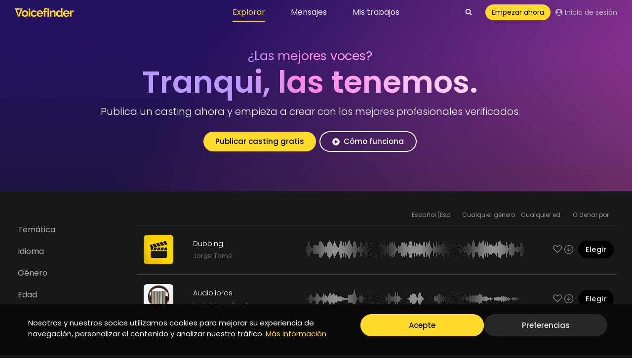

--- FILE ---
content_type: text/html; charset=UTF-8
request_url: https://voicefinder.io/es/browse/?_sft_idioma=spanish-spain
body_size: 60370
content:
<!doctype html>
<html lang="es" dir="ltr" class="no-js" itemtype="https://schema.org/WebPage" itemscope>
<head>
	<meta charset="UTF-8">
	<meta name="viewport" content="width=device-width, initial-scale=1, minimum-scale=1">
	<title>Explore las mejores voces para su proyecto - Voicefinder</title>

<!-- The SEO Framework by Sybre Waaijer -->
<meta name="robots" content="max-snippet:-1,max-image-preview:large,max-video-preview:-1" />
<meta name="description" content="En Voicefinder creadores y empresas conectan con las mejores voces humanas del planeta. Crea un casting gratis y encuentra en minutos tu voz perfecta." />
<meta property="og:image" content="https://voicefinder.io/wp-content/uploads/cropped-voicefindersoprev.jpg" />
<meta property="og:image:width" content="1200" />
<meta property="og:image:height" content="630" />
<meta property="og:image:alt" content="Voicefinder" />
<meta property="og:locale" content="es" />
<meta property="og:type" content="website" />
<meta property="og:title" content="Explore las mejores voces para su proyecto" />
<meta property="og:description" content="En Voicefinder creadores y empresas conectan con las mejores voces humanas del planeta. Crea un casting gratis y encuentra en minutos tu voz perfecta." />
<meta property="og:url" content="https://voicefinder.io/es/browse/" />
<meta property="og:site_name" content="Voicefinder" />
<meta name="twitter:card" content="resumen_imagen_grande" />
<meta name="twitter:title" content="Explore las mejores voces para su proyecto" />
<meta name="twitter:description" content="En Voicefinder creadores y empresas conectan con las mejores voces humanas del planeta. Crea un casting gratis y encuentra en minutos tu voz perfecta." />
<meta name="twitter:image" content="https://voicefinder.io/wp-content/uploads/cropped-voicefindersoprev.jpg" />
<meta name="twitter:image:width" content="1200" />
<meta name="twitter:image:height" content="630" />
<meta name="twitter:image:alt" content="Voicefinder" />
<link rel="canonical" href="https://voicefinder.io/es/browse/" />
<script type="application/ld+json">{"@context":"https:\/\/schema.org","@type":"BreadcrumbList","itemListElement":[{"@type":"ListItem","position":1,"item":{"@id":"https:\/\/voicefinder.io\/","name":"Voicefinder"}},{"@type":"ListItem","position":2,"item":{"@id":"https:\/\/voicefinder.io\/browse\/","name":"Explore las mejores voces para su proyecto"}}]}</script>
<!-- / The SEO Framework by Sybre Waaijer | 1.89ms meta | 0.62ms boot -->

			<script>document.documentElement.classList.remove( 'no-js' );</script>
			<script>
window._wpemojiSettings = {"baseUrl":"https:\/\/s.w.org\/images\/core\/emoji\/14.0.0\/72x72\/","ext":".png","svgUrl":"https:\/\/s.w.org\/images\/core\/emoji\/14.0.0\/svg\/","svgExt":".svg","source":{"concatemoji":"https:\/\/voicefinder.io\/wp-includes\/js\/wp-emoji-release.min.js?ver=6.1.9"}};
/*! This file is auto-generated */
!function(e,a,t){var n,r,o,i=a.createElement("canvas"),p=i.getContext&&i.getContext("2d");function s(e,t){var a=String.fromCharCode,e=(p.clearRect(0,0,i.width,i.height),p.fillText(a.apply(this,e),0,0),i.toDataURL());return p.clearRect(0,0,i.width,i.height),p.fillText(a.apply(this,t),0,0),e===i.toDataURL()}function c(e){var t=a.createElement("script");t.src=e,t.defer=t.type="text/javascript",a.getElementsByTagName("head")[0].appendChild(t)}for(o=Array("flag","emoji"),t.supports={everything:!0,everythingExceptFlag:!0},r=0;r<o.length;r++)t.supports[o[r]]=function(e){if(p&&p.fillText)switch(p.textBaseline="top",p.font="600 32px Arial",e){case"flag":return s([127987,65039,8205,9895,65039],[127987,65039,8203,9895,65039])?!1:!s([55356,56826,55356,56819],[55356,56826,8203,55356,56819])&&!s([55356,57332,56128,56423,56128,56418,56128,56421,56128,56430,56128,56423,56128,56447],[55356,57332,8203,56128,56423,8203,56128,56418,8203,56128,56421,8203,56128,56430,8203,56128,56423,8203,56128,56447]);case"emoji":return!s([129777,127995,8205,129778,127999],[129777,127995,8203,129778,127999])}return!1}(o[r]),t.supports.everything=t.supports.everything&&t.supports[o[r]],"flag"!==o[r]&&(t.supports.everythingExceptFlag=t.supports.everythingExceptFlag&&t.supports[o[r]]);t.supports.everythingExceptFlag=t.supports.everythingExceptFlag&&!t.supports.flag,t.DOMReady=!1,t.readyCallback=function(){t.DOMReady=!0},t.supports.everything||(n=function(){t.readyCallback()},a.addEventListener?(a.addEventListener("DOMContentLoaded",n,!1),e.addEventListener("load",n,!1)):(e.attachEvent("onload",n),a.attachEvent("onreadystatechange",function(){"complete"===a.readyState&&t.readyCallback()})),(e=t.source||{}).concatemoji?c(e.concatemoji):e.wpemoji&&e.twemoji&&(c(e.twemoji),c(e.wpemoji)))}(window,document,window._wpemojiSettings);
</script>
<style>
img.wp-smiley,
img.emoji {
	display: inline !important;
	border: none !important;
	box-shadow: none !important;
	height: 1em !important;
	width: 1em !important;
	margin: 0 0.07em !important;
	vertical-align: -0.1em !important;
	background: none !important;
	padding: 0 !important;
}
</style>
	<link rel='stylesheet' id='dzsap_audioplayer-css' href='https://voicefinder.io/wp-content/plugins/dzs-zoomsounds/audioplayer/audioplayer.css?ver=6.91' media='all' />
<link rel='stylesheet' id='ultibox-css' href='https://voicefinder.io/wp-content/plugins/dzs-zoomsounds/libs/ultibox/ultibox.css?ver=6.1.9' media='all' />
<style id='dzsap-hook-head-styles-inline-css'>
.audioplayer.skin-wave-mode-small .ap-controls .scrubbar .scrub-bg { height: 40px !important; }
.audioplayer.skin-wave-mode-small .ap-controls .scrubbar .scrub-prog { height: 40px !important; }
.vf_demo-page_player .audioplayer.skin-wave-mode-small .ap-controls .scrubbar { top: 10px!important; }
.audioplayer.skin-wave-mode-small .ap-controls .scrubbar { top: 9px!important; }
</style>
<link rel='stylesheet' id='woocommerce_views-block-style-css-css' href='https://voicefinder.io/wp-content/plugins/woocommerce-views/public/css/style.css?ver=3.1.5' media='all' />
<link rel='stylesheet' id='wp-block-library-css' href='https://voicefinder.io/wp-includes/css/dist/block-library/style.min.css?ver=6.1.9' media='all' />
<style id='woocommerce-eu-vat-number-style-inline-css'>
.wc-eu-vat-checkout-uk-notice{padding-top:10px;white-space:normal}.eu-vat-extra-css>input{text-transform:uppercase}

</style>
<link rel='stylesheet' id='mediaelement-css' href='https://voicefinder.io/wp-includes/js/mediaelement/mediaelementplayer-legacy.min.css?ver=4.2.17' media='all' />
<link rel='stylesheet' id='wp-mediaelement-css' href='https://voicefinder.io/wp-includes/js/mediaelement/wp-mediaelement.min.css?ver=6.1.9' media='all' />
<link rel='stylesheet' id='view_editor_gutenberg_frontend_assets-css' href='https://voicefinder.io/wp-content/plugins/wp-views/public/css/views-frontend.css?ver=3.6.7' media='all' />
<style id='view_editor_gutenberg_frontend_assets-inline-css'>
.wpv-sort-list-dropdown.wpv-sort-list-dropdown-style-default > span.wpv-sort-list,.wpv-sort-list-dropdown.wpv-sort-list-dropdown-style-default .wpv-sort-list-item {border-color: #cdcdcd;}.wpv-sort-list-dropdown.wpv-sort-list-dropdown-style-default .wpv-sort-list-item a {color: #444;background-color: #fff;}.wpv-sort-list-dropdown.wpv-sort-list-dropdown-style-default a:hover,.wpv-sort-list-dropdown.wpv-sort-list-dropdown-style-default a:focus {color: #000;background-color: #eee;}.wpv-sort-list-dropdown.wpv-sort-list-dropdown-style-default .wpv-sort-list-item.wpv-sort-list-current a {color: #000;background-color: #eee;}
.wpv-sort-list-dropdown.wpv-sort-list-dropdown-style-default > span.wpv-sort-list,.wpv-sort-list-dropdown.wpv-sort-list-dropdown-style-default .wpv-sort-list-item {border-color: #cdcdcd;}.wpv-sort-list-dropdown.wpv-sort-list-dropdown-style-default .wpv-sort-list-item a {color: #444;background-color: #fff;}.wpv-sort-list-dropdown.wpv-sort-list-dropdown-style-default a:hover,.wpv-sort-list-dropdown.wpv-sort-list-dropdown-style-default a:focus {color: #000;background-color: #eee;}.wpv-sort-list-dropdown.wpv-sort-list-dropdown-style-default .wpv-sort-list-item.wpv-sort-list-current a {color: #000;background-color: #eee;}.wpv-sort-list-dropdown.wpv-sort-list-dropdown-style-grey > span.wpv-sort-list,.wpv-sort-list-dropdown.wpv-sort-list-dropdown-style-grey .wpv-sort-list-item {border-color: #cdcdcd;}.wpv-sort-list-dropdown.wpv-sort-list-dropdown-style-grey .wpv-sort-list-item a {color: #444;background-color: #eeeeee;}.wpv-sort-list-dropdown.wpv-sort-list-dropdown-style-grey a:hover,.wpv-sort-list-dropdown.wpv-sort-list-dropdown-style-grey a:focus {color: #000;background-color: #e5e5e5;}.wpv-sort-list-dropdown.wpv-sort-list-dropdown-style-grey .wpv-sort-list-item.wpv-sort-list-current a {color: #000;background-color: #e5e5e5;}
.wpv-sort-list-dropdown.wpv-sort-list-dropdown-style-default > span.wpv-sort-list,.wpv-sort-list-dropdown.wpv-sort-list-dropdown-style-default .wpv-sort-list-item {border-color: #cdcdcd;}.wpv-sort-list-dropdown.wpv-sort-list-dropdown-style-default .wpv-sort-list-item a {color: #444;background-color: #fff;}.wpv-sort-list-dropdown.wpv-sort-list-dropdown-style-default a:hover,.wpv-sort-list-dropdown.wpv-sort-list-dropdown-style-default a:focus {color: #000;background-color: #eee;}.wpv-sort-list-dropdown.wpv-sort-list-dropdown-style-default .wpv-sort-list-item.wpv-sort-list-current a {color: #000;background-color: #eee;}.wpv-sort-list-dropdown.wpv-sort-list-dropdown-style-grey > span.wpv-sort-list,.wpv-sort-list-dropdown.wpv-sort-list-dropdown-style-grey .wpv-sort-list-item {border-color: #cdcdcd;}.wpv-sort-list-dropdown.wpv-sort-list-dropdown-style-grey .wpv-sort-list-item a {color: #444;background-color: #eeeeee;}.wpv-sort-list-dropdown.wpv-sort-list-dropdown-style-grey a:hover,.wpv-sort-list-dropdown.wpv-sort-list-dropdown-style-grey a:focus {color: #000;background-color: #e5e5e5;}.wpv-sort-list-dropdown.wpv-sort-list-dropdown-style-grey .wpv-sort-list-item.wpv-sort-list-current a {color: #000;background-color: #e5e5e5;}.wpv-sort-list-dropdown.wpv-sort-list-dropdown-style-blue > span.wpv-sort-list,.wpv-sort-list-dropdown.wpv-sort-list-dropdown-style-blue .wpv-sort-list-item {border-color: #0099cc;}.wpv-sort-list-dropdown.wpv-sort-list-dropdown-style-blue .wpv-sort-list-item a {color: #444;background-color: #cbddeb;}.wpv-sort-list-dropdown.wpv-sort-list-dropdown-style-blue a:hover,.wpv-sort-list-dropdown.wpv-sort-list-dropdown-style-blue a:focus {color: #000;background-color: #95bedd;}.wpv-sort-list-dropdown.wpv-sort-list-dropdown-style-blue .wpv-sort-list-item.wpv-sort-list-current a {color: #000;background-color: #95bedd;}
</style>
<link rel='stylesheet' id='classic-theme-styles-css' href='https://voicefinder.io/wp-includes/css/classic-themes.min.css?ver=1' media='all' />
<style id='global-styles-inline-css'>
body{--wp--preset--color--black: #000000;--wp--preset--color--cyan-bluish-gray: #abb8c3;--wp--preset--color--white: #ffffff;--wp--preset--color--pale-pink: #f78da7;--wp--preset--color--vivid-red: #cf2e2e;--wp--preset--color--luminous-vivid-orange: #ff6900;--wp--preset--color--luminous-vivid-amber: #fcb900;--wp--preset--color--light-green-cyan: #7bdcb5;--wp--preset--color--vivid-green-cyan: #00d084;--wp--preset--color--pale-cyan-blue: #8ed1fc;--wp--preset--color--vivid-cyan-blue: #0693e3;--wp--preset--color--vivid-purple: #9b51e0;--wp--preset--color--theme-palette-1: #ffda2a;--wp--preset--color--theme-palette-2: #f0f0f0;--wp--preset--color--theme-palette-3: #ececec;--wp--preset--color--theme-palette-4: #808080;--wp--preset--color--theme-palette-5: #b8b8b8;--wp--preset--color--theme-palette-6: #c4c4c4;--wp--preset--color--theme-palette-7: #EDF2F7;--wp--preset--color--theme-palette-8: #F7FAFC;--wp--preset--color--theme-palette-9: #ffffff;--wp--preset--gradient--vivid-cyan-blue-to-vivid-purple: linear-gradient(135deg,rgba(6,147,227,1) 0%,rgb(155,81,224) 100%);--wp--preset--gradient--light-green-cyan-to-vivid-green-cyan: linear-gradient(135deg,rgb(122,220,180) 0%,rgb(0,208,130) 100%);--wp--preset--gradient--luminous-vivid-amber-to-luminous-vivid-orange: linear-gradient(135deg,rgba(252,185,0,1) 0%,rgba(255,105,0,1) 100%);--wp--preset--gradient--luminous-vivid-orange-to-vivid-red: linear-gradient(135deg,rgba(255,105,0,1) 0%,rgb(207,46,46) 100%);--wp--preset--gradient--very-light-gray-to-cyan-bluish-gray: linear-gradient(135deg,rgb(238,238,238) 0%,rgb(169,184,195) 100%);--wp--preset--gradient--cool-to-warm-spectrum: linear-gradient(135deg,rgb(74,234,220) 0%,rgb(151,120,209) 20%,rgb(207,42,186) 40%,rgb(238,44,130) 60%,rgb(251,105,98) 80%,rgb(254,248,76) 100%);--wp--preset--gradient--blush-light-purple: linear-gradient(135deg,rgb(255,206,236) 0%,rgb(152,150,240) 100%);--wp--preset--gradient--blush-bordeaux: linear-gradient(135deg,rgb(254,205,165) 0%,rgb(254,45,45) 50%,rgb(107,0,62) 100%);--wp--preset--gradient--luminous-dusk: linear-gradient(135deg,rgb(255,203,112) 0%,rgb(199,81,192) 50%,rgb(65,88,208) 100%);--wp--preset--gradient--pale-ocean: linear-gradient(135deg,rgb(255,245,203) 0%,rgb(182,227,212) 50%,rgb(51,167,181) 100%);--wp--preset--gradient--electric-grass: linear-gradient(135deg,rgb(202,248,128) 0%,rgb(113,206,126) 100%);--wp--preset--gradient--midnight: linear-gradient(135deg,rgb(2,3,129) 0%,rgb(40,116,252) 100%);--wp--preset--duotone--dark-grayscale: url('#wp-duotone-dark-grayscale');--wp--preset--duotone--grayscale: url('#wp-duotone-grayscale');--wp--preset--duotone--purple-yellow: url('#wp-duotone-purple-yellow');--wp--preset--duotone--blue-red: url('#wp-duotone-blue-red');--wp--preset--duotone--midnight: url('#wp-duotone-midnight');--wp--preset--duotone--magenta-yellow: url('#wp-duotone-magenta-yellow');--wp--preset--duotone--purple-green: url('#wp-duotone-purple-green');--wp--preset--duotone--blue-orange: url('#wp-duotone-blue-orange');--wp--preset--font-size--small: 14px;--wp--preset--font-size--medium: 24px;--wp--preset--font-size--large: 32px;--wp--preset--font-size--x-large: 42px;--wp--preset--font-size--larger: 40px;--wp--preset--spacing--20: 0.44rem;--wp--preset--spacing--30: 0.67rem;--wp--preset--spacing--40: 1rem;--wp--preset--spacing--50: 1.5rem;--wp--preset--spacing--60: 2.25rem;--wp--preset--spacing--70: 3.38rem;--wp--preset--spacing--80: 5.06rem;}:where(.is-layout-flex){gap: 0.5em;}body .is-layout-flow > .alignleft{float: left;margin-inline-start: 0;margin-inline-end: 2em;}body .is-layout-flow > .alignright{float: right;margin-inline-start: 2em;margin-inline-end: 0;}body .is-layout-flow > .aligncenter{margin-left: auto !important;margin-right: auto !important;}body .is-layout-constrained > .alignleft{float: left;margin-inline-start: 0;margin-inline-end: 2em;}body .is-layout-constrained > .alignright{float: right;margin-inline-start: 2em;margin-inline-end: 0;}body .is-layout-constrained > .aligncenter{margin-left: auto !important;margin-right: auto !important;}body .is-layout-constrained > :where(:not(.alignleft):not(.alignright):not(.alignfull)){max-width: var(--wp--style--global--content-size);margin-left: auto !important;margin-right: auto !important;}body .is-layout-constrained > .alignwide{max-width: var(--wp--style--global--wide-size);}body .is-layout-flex{display: flex;}body .is-layout-flex{flex-wrap: wrap;align-items: center;}body .is-layout-flex > *{margin: 0;}:where(.wp-block-columns.is-layout-flex){gap: 2em;}.has-black-color{color: var(--wp--preset--color--black) !important;}.has-cyan-bluish-gray-color{color: var(--wp--preset--color--cyan-bluish-gray) !important;}.has-white-color{color: var(--wp--preset--color--white) !important;}.has-pale-pink-color{color: var(--wp--preset--color--pale-pink) !important;}.has-vivid-red-color{color: var(--wp--preset--color--vivid-red) !important;}.has-luminous-vivid-orange-color{color: var(--wp--preset--color--luminous-vivid-orange) !important;}.has-luminous-vivid-amber-color{color: var(--wp--preset--color--luminous-vivid-amber) !important;}.has-light-green-cyan-color{color: var(--wp--preset--color--light-green-cyan) !important;}.has-vivid-green-cyan-color{color: var(--wp--preset--color--vivid-green-cyan) !important;}.has-pale-cyan-blue-color{color: var(--wp--preset--color--pale-cyan-blue) !important;}.has-vivid-cyan-blue-color{color: var(--wp--preset--color--vivid-cyan-blue) !important;}.has-vivid-purple-color{color: var(--wp--preset--color--vivid-purple) !important;}.has-black-background-color{background-color: var(--wp--preset--color--black) !important;}.has-cyan-bluish-gray-background-color{background-color: var(--wp--preset--color--cyan-bluish-gray) !important;}.has-white-background-color{background-color: var(--wp--preset--color--white) !important;}.has-pale-pink-background-color{background-color: var(--wp--preset--color--pale-pink) !important;}.has-vivid-red-background-color{background-color: var(--wp--preset--color--vivid-red) !important;}.has-luminous-vivid-orange-background-color{background-color: var(--wp--preset--color--luminous-vivid-orange) !important;}.has-luminous-vivid-amber-background-color{background-color: var(--wp--preset--color--luminous-vivid-amber) !important;}.has-light-green-cyan-background-color{background-color: var(--wp--preset--color--light-green-cyan) !important;}.has-vivid-green-cyan-background-color{background-color: var(--wp--preset--color--vivid-green-cyan) !important;}.has-pale-cyan-blue-background-color{background-color: var(--wp--preset--color--pale-cyan-blue) !important;}.has-vivid-cyan-blue-background-color{background-color: var(--wp--preset--color--vivid-cyan-blue) !important;}.has-vivid-purple-background-color{background-color: var(--wp--preset--color--vivid-purple) !important;}.has-black-border-color{border-color: var(--wp--preset--color--black) !important;}.has-cyan-bluish-gray-border-color{border-color: var(--wp--preset--color--cyan-bluish-gray) !important;}.has-white-border-color{border-color: var(--wp--preset--color--white) !important;}.has-pale-pink-border-color{border-color: var(--wp--preset--color--pale-pink) !important;}.has-vivid-red-border-color{border-color: var(--wp--preset--color--vivid-red) !important;}.has-luminous-vivid-orange-border-color{border-color: var(--wp--preset--color--luminous-vivid-orange) !important;}.has-luminous-vivid-amber-border-color{border-color: var(--wp--preset--color--luminous-vivid-amber) !important;}.has-light-green-cyan-border-color{border-color: var(--wp--preset--color--light-green-cyan) !important;}.has-vivid-green-cyan-border-color{border-color: var(--wp--preset--color--vivid-green-cyan) !important;}.has-pale-cyan-blue-border-color{border-color: var(--wp--preset--color--pale-cyan-blue) !important;}.has-vivid-cyan-blue-border-color{border-color: var(--wp--preset--color--vivid-cyan-blue) !important;}.has-vivid-purple-border-color{border-color: var(--wp--preset--color--vivid-purple) !important;}.has-vivid-cyan-blue-to-vivid-purple-gradient-background{background: var(--wp--preset--gradient--vivid-cyan-blue-to-vivid-purple) !important;}.has-light-green-cyan-to-vivid-green-cyan-gradient-background{background: var(--wp--preset--gradient--light-green-cyan-to-vivid-green-cyan) !important;}.has-luminous-vivid-amber-to-luminous-vivid-orange-gradient-background{background: var(--wp--preset--gradient--luminous-vivid-amber-to-luminous-vivid-orange) !important;}.has-luminous-vivid-orange-to-vivid-red-gradient-background{background: var(--wp--preset--gradient--luminous-vivid-orange-to-vivid-red) !important;}.has-very-light-gray-to-cyan-bluish-gray-gradient-background{background: var(--wp--preset--gradient--very-light-gray-to-cyan-bluish-gray) !important;}.has-cool-to-warm-spectrum-gradient-background{background: var(--wp--preset--gradient--cool-to-warm-spectrum) !important;}.has-blush-light-purple-gradient-background{background: var(--wp--preset--gradient--blush-light-purple) !important;}.has-blush-bordeaux-gradient-background{background: var(--wp--preset--gradient--blush-bordeaux) !important;}.has-luminous-dusk-gradient-background{background: var(--wp--preset--gradient--luminous-dusk) !important;}.has-pale-ocean-gradient-background{background: var(--wp--preset--gradient--pale-ocean) !important;}.has-electric-grass-gradient-background{background: var(--wp--preset--gradient--electric-grass) !important;}.has-midnight-gradient-background{background: var(--wp--preset--gradient--midnight) !important;}.has-small-font-size{font-size: var(--wp--preset--font-size--small) !important;}.has-medium-font-size{font-size: var(--wp--preset--font-size--medium) !important;}.has-large-font-size{font-size: var(--wp--preset--font-size--large) !important;}.has-x-large-font-size{font-size: var(--wp--preset--font-size--x-large) !important;}
.wp-block-navigation a:where(:not(.wp-element-button)){color: inherit;}
:where(.wp-block-columns.is-layout-flex){gap: 2em;}
.wp-block-pullquote{font-size: 1.5em;line-height: 1.6;}
</style>
<link rel='stylesheet' id='woocommerce_views_onsale_badge-css' href='https://voicefinder.io/wp-content/plugins/woocommerce-views/library/toolset/woocommerce-views/res/css/wcviews-onsalebadge.css?ver=3.1.5' media='all' />
<link rel='stylesheet' id='cmplz-general-css' href='https://voicefinder.io/wp-content/plugins/complianz-gdpr/assets/css/cookieblocker.min.css?ver=6.1.5' media='all' />
<link rel='stylesheet' id='search-filter-plugin-styles-css' href='https://voicefinder.io/wp-content/plugins/search-filter-pro/public/assets/css/search-filter.min.css?ver=2.5.12' media='all' />
<link rel='stylesheet' id='weglot-css-css' href='https://voicefinder.io/wp-content/plugins/weglot/dist/css/front-css.css?ver=3.6.1' media='' />
<style id='weglot-css-inline-css'>
aside.country-selector.weglot-inline.weglot-default.weglot-invert {
    display: none;
}
#vflanguageswitcher .country-selector {
    text-align: center;
    display: block;
	z-index: 1;
}
#vflanguageselectormobile .country-selector {
    text-align: left;
    display: block;
}
</style>
<link rel='stylesheet' id='new-flag-css-css' href='https://voicefinder.io/wp-content/plugins/weglot/app/styles/new-flags.css?ver=3.6.1' media='all' />
<link rel='stylesheet' id='kadence-global-css' href='https://voicefinder.io/wp-content/themes/kadence/assets/css/global.min.css?ver=1.1.25' media='all' />
<style id='kadence-global-inline-css'>
/* Kadence Base CSS */
:root{--global-palette1:#ffda2a;--global-palette2:#f0f0f0;--global-palette3:#ececec;--global-palette4:#808080;--global-palette5:#b8b8b8;--global-palette6:#c4c4c4;--global-palette7:#EDF2F7;--global-palette8:#F7FAFC;--global-palette9:#ffffff;--global-palette9rgb:255, 255, 255;--global-palette-highlight:#6c6c6c;--global-palette-highlight-alt:#b6b6b6;--global-palette-highlight-alt2:var(--global-palette9);--global-palette-btn-bg:var(--global-palette1);--global-palette-btn-bg-hover:var(--global-palette1);--global-palette-btn:#000000;--global-palette-btn-hover:#000000;--global-body-font-family:Poppins, sans-serif;--global-heading-font-family:inherit;--global-primary-nav-font-family:Poppins, sans-serif;--global-fallback-font:sans-serif;--global-display-fallback-font:sans-serif;--global-content-width:1290px;--global-content-narrow-width:842px;--global-content-edge-padding:1.5rem;--global-calc-content-width:calc(1290px - var(--global-content-edge-padding) - var(--global-content-edge-padding) );}.wp-site-blocks{--global-vw:calc( 100vw - ( 0.5 * var(--scrollbar-offset)));}:root .has-theme-palette-1-background-color{background-color:var(--global-palette1);}:root .has-theme-palette-1-color{color:var(--global-palette1);}:root .has-theme-palette-2-background-color{background-color:var(--global-palette2);}:root .has-theme-palette-2-color{color:var(--global-palette2);}:root .has-theme-palette-3-background-color{background-color:var(--global-palette3);}:root .has-theme-palette-3-color{color:var(--global-palette3);}:root .has-theme-palette-4-background-color{background-color:var(--global-palette4);}:root .has-theme-palette-4-color{color:var(--global-palette4);}:root .has-theme-palette-5-background-color{background-color:var(--global-palette5);}:root .has-theme-palette-5-color{color:var(--global-palette5);}:root .has-theme-palette-6-background-color{background-color:var(--global-palette6);}:root .has-theme-palette-6-color{color:var(--global-palette6);}:root .has-theme-palette-7-background-color{background-color:var(--global-palette7);}:root .has-theme-palette-7-color{color:var(--global-palette7);}:root .has-theme-palette-8-background-color{background-color:var(--global-palette8);}:root .has-theme-palette-8-color{color:var(--global-palette8);}:root .has-theme-palette-9-background-color{background-color:var(--global-palette9);}:root .has-theme-palette-9-color{color:var(--global-palette9);}:root .has-theme-palette1-background-color{background-color:var(--global-palette1);}:root .has-theme-palette1-color{color:var(--global-palette1);}:root .has-theme-palette2-background-color{background-color:var(--global-palette2);}:root .has-theme-palette2-color{color:var(--global-palette2);}:root .has-theme-palette3-background-color{background-color:var(--global-palette3);}:root .has-theme-palette3-color{color:var(--global-palette3);}:root .has-theme-palette4-background-color{background-color:var(--global-palette4);}:root .has-theme-palette4-color{color:var(--global-palette4);}:root .has-theme-palette5-background-color{background-color:var(--global-palette5);}:root .has-theme-palette5-color{color:var(--global-palette5);}:root .has-theme-palette6-background-color{background-color:var(--global-palette6);}:root .has-theme-palette6-color{color:var(--global-palette6);}:root .has-theme-palette7-background-color{background-color:var(--global-palette7);}:root .has-theme-palette7-color{color:var(--global-palette7);}:root .has-theme-palette8-background-color{background-color:var(--global-palette8);}:root .has-theme-palette8-color{color:var(--global-palette8);}:root .has-theme-palette9-background-color{background-color:var(--global-palette9);}:root .has-theme-palette9-color{color:var(--global-palette9);}body{background:#181818;}body, input, select, optgroup, textarea{font-style:normal;font-weight:normal;font-size:14px;line-height:1.6;font-family:var(--global-body-font-family);color:var(--global-palette4);}.content-bg, body.content-style-unboxed .site{background:#181818;}h1,h2,h3,h4,h5,h6{font-family:var(--global-heading-font-family);}h1{font-weight:700;font-size:32px;line-height:1.5;color:var(--global-palette3);}h2{font-weight:700;font-size:28px;line-height:1.5;color:var(--global-palette3);}h3{font-weight:700;font-size:24px;line-height:1.5;color:var(--global-palette3);}h4{font-weight:700;font-size:22px;line-height:1.5;color:var(--global-palette4);}h5{font-weight:700;font-size:20px;line-height:1.5;color:var(--global-palette4);}h6{font-weight:700;font-size:18px;line-height:1.5;color:var(--global-palette5);}.entry-hero .kadence-breadcrumbs{max-width:1290px;}.site-container, .site-header-row-layout-contained, .site-footer-row-layout-contained, .entry-hero-layout-contained, .comments-area, .alignfull > .wp-block-cover__inner-container, .alignwide > .wp-block-cover__inner-container{max-width:var(--global-content-width);}.content-width-narrow .content-container.site-container, .content-width-narrow .hero-container.site-container{max-width:var(--global-content-narrow-width);}@media all and (min-width: 1520px){.wp-site-blocks .content-container  .alignwide{margin-left:-115px;margin-right:-115px;width:unset;max-width:unset;}}@media all and (min-width: 1102px){.content-width-narrow .wp-site-blocks .content-container .alignwide{margin-left:-130px;margin-right:-130px;width:unset;max-width:unset;}}.content-style-boxed .wp-site-blocks .entry-content .alignwide{margin-left:-2rem;margin-right:-2rem;}@media all and (max-width: 1024px){.content-style-boxed .wp-site-blocks .entry-content .alignwide{margin-left:-2rem;margin-right:-2rem;}}@media all and (max-width: 767px){.content-style-boxed .wp-site-blocks .entry-content .alignwide{margin-left:-1.5rem;margin-right:-1.5rem;}}.content-area{margin-top:5rem;margin-bottom:5rem;}@media all and (max-width: 1024px){.content-area{margin-top:3rem;margin-bottom:3rem;}}@media all and (max-width: 767px){.content-area{margin-top:2rem;margin-bottom:2rem;}}.entry-content-wrap{padding:2rem;}@media all and (max-width: 1024px){.entry-content-wrap{padding:2rem;}}@media all and (max-width: 767px){.entry-content-wrap{padding:1.5rem;}}.entry.single-entry{box-shadow:0px 15px 15px -10px rgba(0,0,0,0.05);}.entry.loop-entry{box-shadow:0px 15px 15px -10px rgba(0,0,0,0.05);}.loop-entry .entry-content-wrap{padding:2rem;}@media all and (max-width: 1024px){.loop-entry .entry-content-wrap{padding:2rem;}}@media all and (max-width: 767px){.loop-entry .entry-content-wrap{padding:1.5rem;}}.primary-sidebar.widget-area .widget{margin-bottom:1.5em;color:var(--global-palette4);}.primary-sidebar.widget-area .widget-title{font-weight:700;font-size:20px;line-height:1.5;color:var(--global-palette3);}button, .button, .wp-block-button__link, input[type="button"], input[type="reset"], input[type="submit"], .fl-button, .elementor-button-wrapper .elementor-button{border-radius:100px;box-shadow:0px 0px 0px -7px rgba(0,0,0,0);}button:hover, button:focus, button:active, .button:hover, .button:focus, .button:active, .wp-block-button__link:hover, .wp-block-button__link:focus, .wp-block-button__link:active, input[type="button"]:hover, input[type="button"]:focus, input[type="button"]:active, input[type="reset"]:hover, input[type="reset"]:focus, input[type="reset"]:active, input[type="submit"]:hover, input[type="submit"]:focus, input[type="submit"]:active, .elementor-button-wrapper .elementor-button:hover, .elementor-button-wrapper .elementor-button:focus, .elementor-button-wrapper .elementor-button:active{box-shadow:0px 15px 25px -7px rgba(0,0,0,0.1);}@media all and (min-width: 1025px){.transparent-header .entry-hero .entry-hero-container-inner{padding-top:0px;}}@media all and (max-width: 1024px){.mobile-transparent-header .entry-hero .entry-hero-container-inner{padding-top:0px;}}@media all and (max-width: 767px){.mobile-transparent-header .entry-hero .entry-hero-container-inner{padding-top:0px;}}.site-middle-footer-wrap .site-footer-row-container-inner{background:#1d1d1d;}.site-middle-footer-inner-wrap{min-height:0px;padding-top:10px;padding-bottom:0px;grid-column-gap:30px;grid-row-gap:30px;}.site-middle-footer-inner-wrap .widget{margin-bottom:30px;}.site-middle-footer-inner-wrap .site-footer-section:not(:last-child):after{right:calc(-30px / 2);}.site-top-footer-wrap .site-footer-row-container-inner{background:#1d1d1d;}.site-top-footer-inner-wrap{min-height:0px;padding-top:31px;padding-bottom:0px;grid-column-gap:30px;grid-row-gap:30px;}.site-top-footer-inner-wrap .widget{margin-bottom:30px;}.site-top-footer-inner-wrap .site-footer-section:not(:last-child):after{right:calc(-30px / 2);}.site-bottom-footer-wrap .site-footer-row-container-inner{background:#1d1d1d;}.site-bottom-footer-inner-wrap{min-height:0px;padding-top:0px;padding-bottom:30px;grid-column-gap:30px;}.site-bottom-footer-inner-wrap .site-footer-section:not(:last-child):after{right:calc(-30px / 2);}.footer-social-wrap{margin:0.6em 0.6em 0.6em 0.6em;}.footer-social-wrap .footer-social-inner-wrap{font-size:1.24em;gap:0.3em;}.site-footer .site-footer-wrap .site-footer-section .footer-social-wrap .social-button{color:#767676;background:#181818;border:2px none transparent;border-radius:100px;}.site-footer .site-footer-wrap .site-footer-section .footer-social-wrap .footer-social-inner-wrap .social-button:hover{color:#767676;background:#000000;}#colophon .footer-html{font-style:normal;font-weight:normal;font-size:10px;line-height:11px;font-family:Poppins, sans-serif;color:#484848;}#colophon .footer-navigation .footer-menu-container > ul > li > a{padding-left:calc(1.2em / 2);padding-right:calc(1.2em / 2);color:var(--global-palette5);}#colophon .footer-navigation .footer-menu-container > ul li a:hover{color:var(--global-palette-highlight);}#colophon .footer-navigation .footer-menu-container > ul li.current-menu-item > a{color:var(--global-palette3);}.entry-hero.page-hero-section .entry-header{min-height:200px;}.entry-hero.product-hero-section .entry-header{min-height:200px;}.product-title .single-category{font-weight:700;font-size:32px;line-height:1.5;color:var(--global-palette3);}.wp-site-blocks .product-hero-section .extra-title{font-weight:700;font-size:32px;line-height:1.5;}.woocommerce ul.products.woo-archive-btn-button .product-action-wrap .button, .wc-block-grid__product.woo-archive-btn-button .product-details .wc-block-grid__product-add-to-cart .wp-block-button__link{border:2px none transparent;box-shadow:0px 0px 0px 0px rgba(0,0,0,0.0);}.woocommerce ul.products.woo-archive-btn-button .product-action-wrap .button:hover, .wc-block-grid__product.woo-archive-btn-button .product-details .wc-block-grid__product-add-to-cart .wp-block-button__link:hover{box-shadow:0px 0px 0px 0px rgba(0,0,0,0);}
/* Kadence Header CSS */
@media all and (max-width: 1024px){.mobile-transparent-header #masthead{position:absolute;left:0px;right:0px;z-index:100;}.mobile-transparent-header #masthead, .mobile-transparent-header .site-top-header-wrap .site-header-row-container-inner, .mobile-transparent-header .site-main-header-wrap .site-header-row-container-inner, .mobile-transparent-header .site-bottom-header-wrap .site-header-row-container-inner{background:transparent;}.site-header-row-tablet-layout-fullwidth, .site-header-row-tablet-layout-standard{padding:0px;}}@media all and (min-width: 1025px){.transparent-header #masthead{position:absolute;left:0px;right:0px;z-index:100;}.transparent-header #masthead, .transparent-header .site-top-header-wrap .site-header-row-container-inner, .transparent-header .site-main-header-wrap .site-header-row-container-inner, .transparent-header .site-bottom-header-wrap .site-header-row-container-inner{background:transparent;}}.site-branding a.brand img{max-width:119px;}.site-branding a.brand img.svg-logo-image{width:119px;}@media all and (max-width: 767px){.site-branding a.brand img{max-width:108px;}.site-branding a.brand img.svg-logo-image{width:108px;}}.site-branding{padding:0px 0px 0px 0px;}@media all and (max-width: 767px){.site-branding{padding:0px 0px 0px 0px;}}#masthead, #masthead .kadence-sticky-header.item-is-fixed:not(.item-at-start):not(.site-header-row-container), #masthead .kadence-sticky-header.item-is-fixed:not(.item-at-start) > .site-header-row-container-inner{background:#333333;}.site-main-header-inner-wrap{min-height:0px;}.site-main-header-wrap .site-header-row-container-inner>.site-container{padding:5px 30px 5px 30px;}.site-top-header-inner-wrap{min-height:0px;}.site-bottom-header-wrap .site-header-row-container-inner{border-top:0px none transparent;border-bottom:0px none transparent;}.site-bottom-header-inner-wrap{min-height:0px;}.site-bottom-header-wrap .site-header-row-container-inner>.site-container{padding:0px 0px 0px 0px;}#masthead .kadence-sticky-header.item-is-fixed:not(.item-at-start):not(.site-header-row-container):not(.item-hidden-above), #masthead .kadence-sticky-header.item-is-fixed:not(.item-at-start):not(.item-hidden-above) > .site-header-row-container-inner{background:#333333;}.header-navigation[class*="header-navigation-style-underline"] .header-menu-container.primary-menu-container>ul>li>a:after{width:calc( 100% - 3.26em);}.main-navigation .primary-menu-container > ul > li.menu-item > a{padding-left:calc(3.26em / 2);padding-right:calc(3.26em / 2);color:#ebebeb;}.main-navigation .primary-menu-container > ul > li.menu-item > .dropdown-nav-special-toggle{right:calc(3.26em / 2);}.main-navigation .primary-menu-container > ul li.menu-item > a{font-style:normal;font-weight:normal;font-size:16px;line-height:20px;font-family:var(--global-primary-nav-font-family);}.main-navigation .primary-menu-container > ul > li.menu-item > a:hover{color:#b6b6b6;}.main-navigation .primary-menu-container > ul > li.menu-item.current-menu-item > a, .main-navigation .primary-menu-container > ul > li.menu-item.current-menu-ancestor > a{color:var(--global-palette1);}.header-navigation[class*="header-navigation-style-underline"] .header-menu-container.secondary-menu-container>ul>li>a:after{width:calc( 100% - 3.26em);}.secondary-navigation .secondary-menu-container > ul > li.menu-item > a{padding-left:calc(3.26em / 2);padding-right:calc(3.26em / 2);color:#ebebeb;}.secondary-navigation .primary-menu-container > ul > li.menu-item > .dropdown-nav-special-toggle{right:calc(3.26em / 2);}.secondary-navigation .secondary-menu-container > ul li.menu-item > a{font-style:normal;font-weight:normal;font-size:16px;line-height:20px;font-family:Poppins, sans-serif;}.secondary-navigation .secondary-menu-container > ul > li.menu-item > a:hover{color:#b6b6b6;}.secondary-navigation .secondary-menu-container > ul > li.menu-item.current-menu-item > a{color:var(--global-palette1);}.header-navigation .header-menu-container ul ul.sub-menu, .header-navigation .header-menu-container ul ul.submenu{background:var(--global-palette3);box-shadow:0px 2px 13px 0px rgba(0,0,0,0.1);}.header-navigation .header-menu-container ul ul li.menu-item, .header-menu-container ul.menu > li.kadence-menu-mega-enabled > ul > li.menu-item > a{border-bottom:1px solid rgba(255,255,255,0.1);}.header-navigation .header-menu-container ul ul li.menu-item > a{width:200px;padding-top:1em;padding-bottom:1em;color:var(--global-palette8);font-size:12px;}.header-navigation .header-menu-container ul ul li.menu-item > a:hover{color:var(--global-palette9);background:var(--global-palette4);}.header-navigation .header-menu-container ul ul li.menu-item.current-menu-item > a{color:var(--global-palette9);background:var(--global-palette4);}.mobile-toggle-open-container .menu-toggle-open{color:#dadada;padding:0.4em 0em 0.4em 0.6em;font-size:14px;}.mobile-toggle-open-container .menu-toggle-open.menu-toggle-style-bordered{border:1px solid currentColor;}.mobile-toggle-open-container .menu-toggle-open .menu-toggle-icon{font-size:20px;}.mobile-toggle-open-container .menu-toggle-open:hover, .mobile-toggle-open-container .menu-toggle-open:focus{color:#ffffff;}.mobile-navigation ul li{font-size:14px;}.mobile-navigation ul li a{padding-top:1em;padding-bottom:1em;}.mobile-navigation ul li > a, .mobile-navigation ul li.menu-item-has-children > .drawer-nav-drop-wrap{color:var(--global-palette8);}.mobile-navigation ul li.current-menu-item > a, .mobile-navigation ul li.current-menu-item.menu-item-has-children > .drawer-nav-drop-wrap{color:var(--global-palette-highlight);}.mobile-navigation ul li.menu-item-has-children .drawer-nav-drop-wrap, .mobile-navigation ul li:not(.menu-item-has-children) a{border-bottom:1px solid rgba(255,255,255,0.1);}.mobile-navigation:not(.drawer-navigation-parent-toggle-true) ul li.menu-item-has-children .drawer-nav-drop-wrap button{border-left:1px solid rgba(255,255,255,0.1);}#mobile-drawer .drawer-header .drawer-toggle{padding:0.6em 0.15em 0.6em 0.15em;font-size:24px;}#main-header .header-button{margin:0px 0px 0px 0px;border-radius:100px 100px 100px 100px;color:#000000;background:var(--global-palette1);border:2px none transparent;box-shadow:0px 0px 0px -7px rgba(0,0,0,0);}#main-header .header-button.button-size-custom{padding:5px 13px 5px 13px;}#main-header .header-button:hover{box-shadow:0px 15px 25px -7px rgba(0,0,0,0.1);}.header-social-wrap .header-social-inner-wrap{font-size:1em;gap:0.3em;}.header-social-wrap .header-social-inner-wrap .social-button{border:2px none transparent;border-radius:3px;}.header-mobile-social-wrap .header-mobile-social-inner-wrap{font-size:1em;gap:0.3em;}.header-mobile-social-wrap .header-mobile-social-inner-wrap .social-button{border:2px none transparent;border-radius:3px;}.search-toggle-open-container .search-toggle-open{color:#e7e7e7;}.search-toggle-open-container .search-toggle-open.search-toggle-style-bordered{border:1px solid currentColor;}.search-toggle-open-container .search-toggle-open .search-toggle-icon{font-size:1em;}.search-toggle-open-container .search-toggle-open:hover, .search-toggle-open-container .search-toggle-open:focus{color:#d8d8d8;}#search-drawer .drawer-inner{background:rgba(9, 12, 16, 0.97);}.mobile-header-button-wrap .mobile-header-button-inner-wrap .mobile-header-button{border-radius:100px 100px 100px 100px;color:#000000;background:var(--global-palette1);border:2px none transparent;box-shadow:0px 0px 0px -7px rgba(0,0,0,0);}.mobile-header-button-wrap .mobile-header-button-inner-wrap .mobile-header-button:hover{color:#3d3d3d;background:var(--global-palette1);box-shadow:0px 15px 25px -7px rgba(0,0,0,0.1);}
/* Kadence Pro Header CSS */
.header-navigation-dropdown-direction-left ul ul.submenu, .header-navigation-dropdown-direction-left ul ul.sub-menu{right:0px;left:auto;}.rtl .header-navigation-dropdown-direction-right ul ul.submenu, .rtl .header-navigation-dropdown-direction-right ul ul.sub-menu{left:0px;right:auto;}.header-account-button .nav-drop-title-wrap > .kadence-svg-iconset, .header-account-button > .kadence-svg-iconset{font-size:14px;}.site-header-item .header-account-button .nav-drop-title-wrap, .site-header-item .header-account-wrap > .header-account-button{display:flex;align-items:center;}.header-account-style-icon_label .header-account-label{padding-left:5px;}.header-account-style-label_icon .header-account-label{padding-right:5px;}.site-header-item .header-account-wrap .header-account-button{text-decoration:none;box-shadow:none;color:#bdbdbd;background:rgba(70,70,70,0);padding:0em 0em 0em 0em;}.site-header-item .header-account-wrap .header-account-button:hover{color:#bdbdbd;background:rgba(70,70,70,0);}.header-account-wrap .header-account-button .header-account-label{font-style:normal;font-weight:normal;font-size:14px;font-family:Poppins, sans-serif;}.header-account-wrap{margin:0px 0px 0px 0px;}.header-mobile-account-wrap .header-account-button .nav-drop-title-wrap > .kadence-svg-iconset, .header-mobile-account-wrap .header-account-button > .kadence-svg-iconset{font-size:1.2em;}.header-mobile-account-wrap .header-account-button .nav-drop-title-wrap, .header-mobile-account-wrap > .header-account-button{display:flex;align-items:center;}.header-mobile-account-wrap.header-account-style-icon_label .header-account-label{padding-left:5px;}.header-mobile-account-wrap.header-account-style-label_icon .header-account-label{padding-right:5px;}.header-mobile-account-wrap .header-account-button{text-decoration:none;box-shadow:none;color:inherit;background:transparent;padding:0.6em 0em 0.6em 0em;}#login-drawer .drawer-inner .drawer-content{display:flex;justify-content:center;align-items:center;position:absolute;top:0px;bottom:0px;left:0px;right:0px;padding:0px;}#loginform p label{display:block;}#login-drawer #loginform{width:100%;}#login-drawer #loginform input{width:100%;}#login-drawer #loginform input[type="checkbox"]{width:auto;}#login-drawer .drawer-inner .drawer-header{position:relative;z-index:100;}#login-drawer .drawer-content_inner.widget_login_form_inner{padding:2em;width:100%;max-width:350px;border-radius:.25rem;background:var(--global-palette9);color:var(--global-palette4);}#login-drawer .lost_password a{color:var(--global-palette6);}#login-drawer .lost_password, #login-drawer .register-field{text-align:center;}#login-drawer .widget_login_form_inner p{margin-top:1.2em;margin-bottom:0em;}#login-drawer .widget_login_form_inner p:first-child{margin-top:0em;}#login-drawer .widget_login_form_inner label{margin-bottom:0.5em;}#login-drawer hr.register-divider{margin:1.2em 0;border-width:1px;}#login-drawer .register-field{font-size:90%;}.tertiary-navigation .tertiary-menu-container > ul > li > a{padding-left:calc(1.2em / 2);padding-right:calc(1.2em / 2);padding-top:0.6em;padding-bottom:0.6em;color:var(--global-palette5);}.tertiary-navigation .tertiary-menu-container > ul > li > a:hover{color:var(--global-palette-highlight);}.tertiary-navigation .tertiary-menu-container > ul > li.current-menu-item > a{color:var(--global-palette3);}.quaternary-navigation .quaternary-menu-container > ul > li > a{padding-left:calc(1.2em / 2);padding-right:calc(1.2em / 2);padding-top:0.6em;padding-bottom:0.6em;color:var(--global-palette5);}.quaternary-navigation .quaternary-menu-container > ul > li > a:hover{color:var(--global-palette-highlight);}.quaternary-navigation .quaternary-menu-container > ul > li.current-menu-item > a{color:var(--global-palette3);}#main-header .header-divider{border-right:1px solid var(--global-palette6);height:50%;}#main-header .header-divider2{border-right:1px solid var(--global-palette6);height:50%;}#main-header .header-divider3{border-right:1px solid var(--global-palette6);height:50%;}#mobile-header .header-mobile-divider{border-right:1px solid #f9f9fa;height:50%;}#mobile-header .header-mobile-divider2{border-right:1px solid #ffffff;height:50%;}.header-item-search-bar form ::-webkit-input-placeholder{color:currentColor;opacity:0.5;}.header-item-search-bar form ::placeholder{color:currentColor;opacity:0.5;}.header-search-bar form{max-width:100%;width:240px;}.header-mobile-search-bar form{max-width:calc(100vw - var(--global-sm-spacing) - var(--global-sm-spacing));width:240px;}.header-widget-lstyle-normal .header-widget-area-inner a:not(.button){text-decoration:underline;}.element-contact-inner-wrap{display:flex;flex-wrap:wrap;align-items:center;margin-top:-0.6em;margin-left:calc(-0.6em / 2);margin-right:calc(-0.6em / 2);}.element-contact-inner-wrap .header-contact-item{display:inline-flex;flex-wrap:wrap;align-items:center;margin-top:0.6em;margin-left:calc(0.6em / 2);margin-right:calc(0.6em / 2);}.element-contact-inner-wrap .header-contact-item .kadence-svg-iconset{font-size:1em;}.header-contact-item img{display:inline-block;}.header-contact-item .contact-label{margin-left:0.3em;}.rtl .header-contact-item .contact-label{margin-right:0.3em;margin-left:0px;}.header-mobile-contact-wrap .element-contact-inner-wrap{display:flex;flex-wrap:wrap;align-items:center;margin-top:-0.6em;margin-left:calc(-0.6em / 2);margin-right:calc(-0.6em / 2);}.header-mobile-contact-wrap .element-contact-inner-wrap .header-contact-item{display:inline-flex;flex-wrap:wrap;align-items:center;margin-top:0.6em;margin-left:calc(0.6em / 2);margin-right:calc(0.6em / 2);}.header-mobile-contact-wrap .element-contact-inner-wrap .header-contact-item .kadence-svg-iconset{font-size:1em;}#main-header .header-button2{border-radius:98px 98px 98px 98px;color:#000000;background:var(--global-palette1);border:2px none transparent;box-shadow:0px 0px 0px -7px rgba(0,0,0,0);}#main-header .header-button2:hover{color:#000000;background:var(--global-palette1);box-shadow:0px 15px 25px -7px rgba(0,0,0,0.1);}.mobile-header-button2-wrap .mobile-header-button-inner-wrap .mobile-header-button2{border:2px none transparent;box-shadow:0px 0px 0px -7px rgba(0,0,0,0);}.mobile-header-button2-wrap .mobile-header-button-inner-wrap .mobile-header-button2:hover{box-shadow:0px 15px 25px -7px rgba(0,0,0,0.1);}#widget-drawer.popup-drawer-layout-fullwidth .drawer-content .header-widget2, #widget-drawer.popup-drawer-layout-sidepanel .drawer-inner{max-width:400px;}#widget-drawer.popup-drawer-layout-fullwidth .drawer-content .header-widget2{margin:0 auto;}.widget-toggle-open{display:flex;align-items:center;background:transparent;box-shadow:none;}.widget-toggle-open:hover, .widget-toggle-open:focus{border-color:currentColor;background:transparent;box-shadow:none;}.widget-toggle-open .widget-toggle-icon{display:flex;}.widget-toggle-open .widget-toggle-label{padding-right:5px;}.rtl .widget-toggle-open .widget-toggle-label{padding-left:5px;padding-right:0px;}.widget-toggle-open .widget-toggle-label:empty, .rtl .widget-toggle-open .widget-toggle-label:empty{padding-right:0px;padding-left:0px;}.widget-toggle-open-container .widget-toggle-open{color:var(--global-palette5);padding:0.4em 0.6em 0.4em 0.6em;font-size:14px;}.widget-toggle-open-container .widget-toggle-open.widget-toggle-style-bordered{border:1px solid currentColor;}.widget-toggle-open-container .widget-toggle-open .widget-toggle-icon{font-size:20px;}.widget-toggle-open-container .widget-toggle-open:hover, .widget-toggle-open-container .widget-toggle-open:focus{color:var(--global-palette-highlight);}#widget-drawer .header-widget-2style-normal a:not(.button){text-decoration:underline;}#widget-drawer .header-widget-2style-plain a:not(.button){text-decoration:none;}#widget-drawer .header-widget2 .widget-title{color:var(--global-palette9);}#widget-drawer .header-widget2{color:var(--global-palette8);}#widget-drawer .header-widget2 a:not(.button), #widget-drawer .header-widget2 .drawer-sub-toggle{color:var(--global-palette8);}#widget-drawer .header-widget2 a:not(.button):hover, #widget-drawer .header-widget2 .drawer-sub-toggle:hover{color:var(--global-palette9);}#mobile-secondary-site-navigation ul li{font-size:14px;}#mobile-secondary-site-navigation ul li a{padding-top:1em;padding-bottom:1em;}#mobile-secondary-site-navigation ul li > a, #mobile-secondary-site-navigation ul li.menu-item-has-children > .drawer-nav-drop-wrap{color:var(--global-palette8);}#mobile-secondary-site-navigation ul li.current-menu-item > a, #mobile-secondary-site-navigation ul li.current-menu-item.menu-item-has-children > .drawer-nav-drop-wrap{color:var(--global-palette-highlight);}#mobile-secondary-site-navigation ul li.menu-item-has-children .drawer-nav-drop-wrap, #mobile-secondary-site-navigation ul li:not(.menu-item-has-children) a{border-bottom:1px solid rgba(255,255,255,0.1);}#mobile-secondary-site-navigation:not(.drawer-navigation-parent-toggle-true) ul li.menu-item-has-children .drawer-nav-drop-wrap button{border-left:1px solid rgba(255,255,255,0.1);}
/* Kadence Pro Header CSS */
#filter-drawer.popup-drawer-layout-fullwidth .drawer-content .product-filter-widgets, #filter-drawer.popup-drawer-layout-sidepanel .drawer-inner{max-width:400px;}#filter-drawer.popup-drawer-layout-fullwidth .drawer-content .product-filter-widgets{margin:0 auto;}.filter-toggle-open-container{margin-right:0.5em;}.filter-toggle-open >*:first-child:not(:last-child){margin-right:4px;}.filter-toggle-open{color:inherit;display:flex;align-items:center;background:transparent;box-shadow:none;border-radius:0px;}.filter-toggle-open.filter-toggle-style-default{border:0px;}.filter-toggle-open:hover, .filter-toggle-open:focus{border-color:currentColor;background:transparent;color:inherit;box-shadow:none;}.filter-toggle-open .filter-toggle-icon{display:flex;}.filter-toggle-open >*:first-child:not(:last-child):empty{margin-right:0px;}.filter-toggle-open-container .filter-toggle-open{color:var(--global-palette5);padding:3px 5px 3px 5px;font-size:14px;}.filter-toggle-open-container .filter-toggle-open.filter-toggle-style-bordered{border:1px solid currentColor;}.filter-toggle-open-container .filter-toggle-open .filter-toggle-icon{font-size:20px;}.filter-toggle-open-container .filter-toggle-open:hover, .filter-toggle-open-container .filter-toggle-open:focus{color:var(--global-palette-highlight);}#filter-drawer .drawer-inner{background:var(--global-palette9);}#filter-drawer .drawer-header .drawer-toggle, #filter-drawer .drawer-header .drawer-toggle:focus{color:var(--global-palette5);}#filter-drawer .drawer-header .drawer-toggle:hover, #filter-drawer .drawer-header .drawer-toggle:focus:hover{color:var(--global-palette3);}#filter-drawer .header-filter-2style-normal a:not(.button){text-decoration:underline;}#filter-drawer .header-filter-2style-plain a:not(.button){text-decoration:none;}#filter-drawer .drawer-inner .product-filter-widgets .widget-title{color:var(--global-palette3);}#filter-drawer .drawer-inner .product-filter-widgets{color:var(--global-palette4);}#filter-drawer .drawer-inner .product-filter-widgets a, #filter-drawer .drawer-inner .product-filter-widgets .drawer-sub-toggle{color:var(--global-palette1);}#filter-drawer .drawer-inner .product-filter-widgets a:hover, #filter-drawer .drawer-inner .product-filter-widgets .drawer-sub-toggle:hover{color:var(--global-palette2);}.kadence-shop-active-filters{display:flex;flex-wrap:wrap;}.kadence-clear-filters-container a{text-decoration:none;background:var(--global-palette7);color:var(--global-palette5);padding:.6em;font-size:80%;transition:all 0.3s ease-in-out;-webkit-transition:all 0.3s ease-in-out;-moz-transition:all 0.3s ease-in-out;}.kadence-clear-filters-container ul{margin:0px;padding:0px;border:0px;list-style:none outside;overflow:hidden;zoom:1;}.kadence-clear-filters-container ul li{float:left;padding:0 0 1px 1px;list-style:none;}.kadence-clear-filters-container a:hover{background:var(--global-palette9);color:var(--global-palette3);}
</style>
<link rel='stylesheet' id='kadence-woocommerce-css' href='https://voicefinder.io/wp-content/themes/kadence/assets/css/woocommerce.min.css?ver=1.1.25' media='all' />
<link rel='stylesheet' id='menu-addons-css' href='https://voicefinder.io/wp-content/plugins/kadence-pro/dist/mega-menu/menu-addon.css?ver=1.0.5' media='all' />
<link rel='stylesheet' id='toolset-select2-css-css' href='https://voicefinder.io/wp-content/plugins/wp-views/vendor/toolset/toolset-common/res/lib/select2/select2.css?ver=6.1.9' media='screen' />
<link rel='stylesheet' id='simple-favorites-css' href='https://voicefinder.io/wp-content/plugins/favorites/assets/css/favorites.css?ver=2.3.2' media='all' />
<link rel='stylesheet' id='login-with-ajax-css' href='https://voicefinder.io/wp-content/plugins/login-with-ajax/templates/login-with-ajax.min.css?ver=4.1' media='all' />
<link rel='stylesheet' id='kadence-blocks-rowlayout-css' href='https://voicefinder.io/wp-content/plugins/kadence-blocks/dist/blocks/row.style.build.css?ver=2.4.13' media='all' />
<link rel='stylesheet' id='kadence-blocks-column-css' href='https://voicefinder.io/wp-content/plugins/kadence-blocks/dist/blocks/column.style.build.css?ver=2.4.13' media='all' />
<style id='kadence-blocks-heading-inline-css'>
.wp-block-kadence-advancedheading mark{color:#f76a0c;background:transparent;border-style:solid;border-width:0}.single-content .kadence-advanced-heading-wrapper h1, .single-content .kadence-advanced-heading-wrapper h2, .single-content .kadence-advanced-heading-wrapper h3, .single-content .kadence-advanced-heading-wrapper h4, .single-content .kadence-advanced-heading-wrapper h5, .single-content .kadence-advanced-heading-wrapper h6 {margin: 1.5em 0 .5em;}.single-content .kadence-advanced-heading-wrapper+* { margin-top:0;}
</style>
<link rel='stylesheet' id='kadence-blocks-btn-css' href='https://voicefinder.io/wp-content/plugins/kadence-blocks/dist/blocks/btn.style.build.css?ver=2.4.13' media='all' />
<style id='kb-advancedbtn_de6c2d-00-inline-css'>
.kt-btns_de6c2d-00 .kt-button{font-family:Poppins;font-weight:500;}.kt-btns_de6c2d-00 .kt-btn-wrap-0{margin-right:7px;}.rtl .kt-btns_de6c2d-00 .kt-btn-wrap-0{margin-left:7px;margin-right:0px;}.wp-block-kadence-advancedbtn.kt-btns_de6c2d-00 .kt-btn-wrap-0 .kt-button{padding-left:24px;padding-right:24px;padding-top:8px;padding-bottom:8px;color:#020202;font-size:15px;background:var(--global-palette1, #3182CE);border-color:#243b53;}.wp-block-kadence-advancedbtn.kt-btns_de6c2d-00 .kt-btn-wrap-0 .kt-button:hover, .wp-block-kadence-advancedbtn.kt-btns_de6c2d-00 .kt-btn-wrap-0 .kt-button:focus{color:#000000;border-color:#334e68;}.wp-block-kadence-advancedbtn.kt-btns_de6c2d-00 .kt-btn-wrap-0 .kt-button::before{display:none;}.wp-block-kadence-advancedbtn.kt-btns_de6c2d-00 .kt-btn-wrap-0 .kt-button:hover, .wp-block-kadence-advancedbtn.kt-btns_de6c2d-00 .kt-btn-wrap-0 .kt-button:focus{background:#e7c625;}.kt-btns_de6c2d-00 .kt-btn-wrap-1{margin-right:5px;}.rtl .kt-btns_de6c2d-00 .kt-btn-wrap-1{margin-left:5px;margin-right:0px;}.wp-block-kadence-advancedbtn.kt-btns_de6c2d-00 .kt-btn-wrap-1 .kt-button{padding-left:24px;padding-right:24px;padding-top:7px;padding-bottom:7px;color:var(--global-palette9, #ffffff);font-size:15px;background:rgba(36, 59, 83, 0);border-color:var(--global-palette9, #ffffff);border-style:solid;}.wp-block-kadence-advancedbtn.kt-btns_de6c2d-00 .kt-btn-wrap-1 .kt-button:hover, .wp-block-kadence-advancedbtn.kt-btns_de6c2d-00 .kt-btn-wrap-1 .kt-button:focus{color:var(--global-palette8, #F7FAFC);border-color:var(--global-palette8, #F7FAFC);}.wp-block-kadence-advancedbtn.kt-btns_de6c2d-00 .kt-btn-wrap-1 .kt-button::before{display:none;}.wp-block-kadence-advancedbtn.kt-btns_de6c2d-00 .kt-btn-wrap-1 .kt-button:hover, .wp-block-kadence-advancedbtn.kt-btns_de6c2d-00 .kt-btn-wrap-1 .kt-button:focus{background:rgba(51, 78, 104, 0);}@media all and (max-width: 767px){.wp-block-kadence-advancedbtn.kt-btns_de6c2d-00 .kt-btn-wrap-1 .kt-button{margin-top:0px;}}
</style>
<link rel='stylesheet' id='kadence-blocks-accordion-css' href='https://voicefinder.io/wp-content/plugins/kadence-blocks/dist/blocks/accordion.style.build.css?ver=2.4.13' media='all' />
<style id='kb-advancedbtn_9de76e-b1-inline-css'>
.kt-btns_9de76e-b1 .kt-button{font-family:Poppins;font-weight:500;}.wp-block-kadence-advancedbtn.kt-btns_9de76e-b1, .site .entry-content .wp-block-kadence-advancedbtn.kt-btns_9de76e-b1{margin-top:60px;}.kt-btns_9de76e-b1 .kt-btn-wrap-0{margin-right:7px;}.rtl .kt-btns_9de76e-b1 .kt-btn-wrap-0{margin-left:7px;margin-right:0px;}.wp-block-kadence-advancedbtn.kt-btns_9de76e-b1 .kt-btn-wrap-0 .kt-button{padding-left:20px;padding-right:20px;padding-top:7px;padding-bottom:7px;color:#020202;font-size:13px;background:var(--global-palette1, #3182CE);border-color:#243b53;margin-top:0px;margin-left:10px;}.wp-block-kadence-advancedbtn.kt-btns_9de76e-b1 .kt-btn-wrap-0 .kt-button:hover, .wp-block-kadence-advancedbtn.kt-btns_9de76e-b1 .kt-btn-wrap-0 .kt-button:focus{color:#000000;border-color:var(--global-palette1, #3182CE);}.wp-block-kadence-advancedbtn.kt-btns_9de76e-b1 .kt-btn-wrap-0 .kt-button::before{display:none;}.wp-block-kadence-advancedbtn.kt-btns_9de76e-b1 .kt-btn-wrap-0 .kt-button:hover, .wp-block-kadence-advancedbtn.kt-btns_9de76e-b1 .kt-btn-wrap-0 .kt-button:focus{background:var(--global-palette1, #3182CE);}
</style>
<link rel='stylesheet' id='kadence-blocks-pro-aos-css' href='https://voicefinder.io/wp-content/plugins/kadence-blocks-pro/dist/assets/css/aos.css?ver=1.7.12' media='all' />
<link rel='stylesheet' id='photoswipe-css' href='https://voicefinder.io/wp-content/plugins/woocommerce/assets/css/photoswipe/photoswipe.min.css?ver=7.3.0' media='all' />
<link rel='stylesheet' id='photoswipe-default-skin-css' href='https://voicefinder.io/wp-content/plugins/woocommerce/assets/css/photoswipe/default-skin/default-skin.min.css?ver=7.3.0' media='all' />
<script src='https://voicefinder.io/wp-includes/js/jquery/jquery.min.js?ver=3.6.1' id='jquery-core-js'></script>
<script src='https://voicefinder.io/wp-includes/js/jquery/jquery-migrate.min.js?ver=3.3.2' id='jquery-migrate-js'></script>
<script src='https://voicefinder.io/wp-content/plugins/wp-views/vendor/toolset/common-es/public/toolset-common-es-frontend.js?ver=166000' id='toolset-common-es-frontend-js'></script>
<script src='https://voicefinder.io/wp-content/plugins/dzs-zoomsounds/audioplayer/audioplayer.js?ver=6.91' id='dzsap_audioplayer-js'></script>
<script src='https://voicefinder.io/wp-content/plugins/dzs-zoomsounds/libs/ultibox/ultibox.js?ver=6.1.9' id='ultibox-js'></script>
<script src='https://voicefinder.io/wp-content/plugins/dzs-zoomsounds/libs/dzsap/replace-gutenberg-player/replace-gutenberg-player.js?ver=6.91' id='replace-gutenberg-player-js'></script>
<script src='https://voicefinder.io/wp-content/plugins/woocommerce-views/library/toolset/woocommerce-views/res/js/wcviews-frontend.js?ver=3.1.5' id='woocommerce_views_frontend_js-js'></script>
<script src='https://voicefinder.io/wp-content/plugins/weglot/dist/front-js.js?ver=3.6.1' id='wp-weglot-js-js'></script>
<script id='favorites-js-extra'>
var favorites_data = {"ajaxurl":"https:\/\/voicefinder.io\/wp-admin\/admin-ajax.php","nonce":"b2925bd3b4","favorite":"<svg xmlns=\"http:\/\/www.w3.org\/2000\/svg\" width=\"18\" height=\"18\" viewBox=\"0 0 1792 1792\"><path fill=\"#939393\" d=\"M1664 596q0-81-21.5-143t-55-98.5-81.5-59.5-94-31-98-8-112 25.5-110.5 64-86.5 72-60 61.5q-18 22-49 22t-49-22q-24-28-60-61.5t-86.5-72-110.5-64-112-25.5-98 8-94 31-81.5 59.5-55 98.5-21.5 143q0 168 187 355l581 560 580-559q188-188 188-356zm128 0q0 221-229 450l-623 600q-18 18-44 18t-44-18l-624-602q-10-8-27.5-26t-55.5-65.5-68-97.5-53.5-121-23.5-138q0-220 127-344t351-124q62 0 126.5 21.5t120 58 95.5 68.5 76 68q36-36 76-68t95.5-68.5 120-58 126.5-21.5q224 0 351 124t127 344z\"\/><\/svg>","favorited":"<svg xmlns=\"http:\/\/www.w3.org\/2000\/svg\" width=\"18\" height=\"18\" viewBox=\"0 0 1792 1792\"><path fill=\"#ffda2a\" d=\"M896 1664q-26 0-44-18l-624-602q-10-8-27.5-26t-55.5-65.5-68-97.5-53.5-121-23.5-138q0-220 127-344t351-124q62 0 126.5 21.5t120 58 95.5 68.5 76 68q36-36 76-68t95.5-68.5 120-58 126.5-21.5q224 0 351 124t127 344q0 221-229 450l-623 600q-18 18-44 18z\"\/><\/svg>","includecount":"","indicate_loading":"","loading_text":"Loading","loading_image":"","loading_image_active":"","loading_image_preload":"","cache_enabled":"1","button_options":{"button_type":"custom","custom_colors":true,"box_shadow":false,"include_count":false,"default":{"background_default":"#00000000","border_default":"#00000000","text_default":"#ffffff","icon_default":"#ffffff","count_default":false},"active":{"background_active":"#00000000","border_active":"#00000000","text_active":"#ffda2a","icon_active":"#ffda2a","count_active":false}},"authentication_modal_content":"<p>Please login to add favorites.<\/p>\n<p><a href=\"#\" data-favorites-modal-close>Dismiss this notice<\/a><\/p>\n","authentication_redirect":"1","dev_mode":"","logged_in":"","user_id":"0","authentication_redirect_url":"https:\/\/voicefinder.io\/signup\/client\/"};
</script>
<script src='https://voicefinder.io/wp-content/plugins/favorites/assets/js/favorites.min.js?ver=2.3.2' id='favorites-js'></script>
<script id='login-with-ajax-js-extra'>
var LWA = {"ajaxurl":"https:\/\/voicefinder.io\/wp-admin\/admin-ajax.php","off":""};
</script>
<script src='https://voicefinder.io/wp-content/plugins/login-with-ajax/templates/login-with-ajax.min.js?ver=4.1' id='login-with-ajax-js'></script>
<link rel="https://api.w.org/" href="https://voicefinder.io/wp-json/" /><link rel="alternate" type="application/json" href="https://voicefinder.io/wp-json/wp/v2/pages/57495" /><link rel="wlwmanifest" type="application/wlwmanifest+xml" href="https://voicefinder.io/wp-includes/wlwmanifest.xml" />
<!-- start Simple Custom CSS and JS -->
<link rel="apple-touch-icon" sizes="180x180" href="/apple-touch-icon.png">
<link rel="icon" type="image/png" sizes="32x32" href="/favicon-32x32.png">
<link rel="icon" type="image/png" sizes="16x16" href="/favicon-16x16.png">
<link rel="manifest" href="/site.webmanifest">
<meta name="apple-mobile-web-app-title" content="Voicefinder">
<meta name="application-name" content="Voicefinder">
<meta name="msapplication-TileColor" content="#603cba">
<meta name="theme-color" content="#181818"><!-- end Simple Custom CSS and JS -->
<!-- start Simple Custom CSS and JS -->
<!-- Google Tag Manager -->
<script>(function(w,d,s,l,i){w[l]=w[l]||[];w[l].push({'gtm.start':
new Date().getTime(),event:'gtm.js'});var f=d.getElementsByTagName(s)[0],
j=d.createElement(s),dl=l!='dataLayer'?'&l='+l:'';j.async=true;j.src=
'https://www.googletagmanager.com/gtm.js?id='+i+dl;f.parentNode.insertBefore(j,f);
})(window,document,'script','dataLayer','GTM-MWPQP4L');</script>
<!-- End Google Tag Manager --><!-- end Simple Custom CSS and JS -->
<script id="dzsap-main-settings" class="dzsap-main-settings" type="application/json">{"dzsap_site_url":"https:\/\/voicefinder.io\/","pluginurl":"https:\/\/voicefinder.io\/wp-content\/plugins\/dzs-zoomsounds\/audioplayer\/","dzsap_curr_user":0,"version":"6.91","view_replace_audio_shortcode":"Tabla","ajax_url":"https:\/\/voicefinder.io\/wp-admin\/admin-ajax.php","action_received_time_total":"send_total_time","syncPlayers_buildList":"on","syncPlayers_autoplayEnabled":true}</script> 
    <script type="text/javascript"> maybereadonly = null; </script> 
    <script type="text/javascript">
    (function(e,t,o,n,p,r,i){e.visitorGlobalObjectAlias=n;e[e.visitorGlobalObjectAlias]=e[e.visitorGlobalObjectAlias]||function(){(e[e.visitorGlobalObjectAlias].q=e[e.visitorGlobalObjectAlias].q||[]).push(arguments)};e[e.visitorGlobalObjectAlias].l=(new Date).getTime();r=t.createElement("script");r.src=o;r.async=true;i=t.getElementsByTagName("script")[0];i.parentNode.insertBefore(r,i)})(window,document,"https://diffuser-cdn.app-us1.com/diffuser/diffuser.js","vgo");
    vgo('setAccount', '68475782');
    vgo('setTrackByDefault', true);
vgo('setEmail', '');
    vgo('process');
</script>
<script id="uip-dynamic">
const UIPdisableDynamicLoading = true;
</script>
<style>.cmplz-hidden{display:none!important;}</style>
<meta name="google" content="notranslate"/>
<link rel="alternate" href="https://voicefinder.io/browse/" hreflang="en"/>
<link rel="alternate" href="https://voicefinder.io/es/browse/" hreflang="es"/>
<style type="text/css">dd ul.bulleted {  float:none;clear:both; }</style><link rel="preload" id="kadence-header-preload" href="https://voicefinder.io/wp-content/themes/kadence/assets/css/header.min.css?ver=1.1.25" as="style">
<link rel="preload" id="kadence-content-preload" href="https://voicefinder.io/wp-content/themes/kadence/assets/css/content.min.css?ver=1.1.25" as="style">
	<noscript><style>.woocommerce-product-gallery{ opacity: 1 !important; }</style></noscript>
	 <script> window.addEventListener("load",function(){ var c={script:false,link:false}; function ls(s) { if(!['script','link'].includes(s)||c[s]){return;}c[s]=true; var d=document,f=d.getElementsByTagName(s)[0],j=d.createElement(s); if(s==='script'){j.async=true;j.src='https://voicefinder.io/wp-content/plugins/wp-views/vendor/toolset/blocks/public/js/frontend.js?v=1.6.5';}else{ j.rel='stylesheet';j.href='https://voicefinder.io/wp-content/plugins/wp-views/vendor/toolset/blocks/public/css/style.css?v=1.6.5';} f.parentNode.insertBefore(j, f); }; function ex(){ls('script');ls('link')} window.addEventListener("scroll", ex, {once: true}); if (('IntersectionObserver' in window) && ('IntersectionObserverEntry' in window) && ('intersectionRatio' in window.IntersectionObserverEntry.prototype)) { var i = 0, fb = document.querySelectorAll("[class^='tb-']"), o = new IntersectionObserver(es => { es.forEach(e => { o.unobserve(e.target); if (e.intersectionRatio > 0) { ex();o.disconnect();}else{ i++;if(fb.length>i){o.observe(fb[i])}} }) }); if (fb.length) { o.observe(fb[i]) } } }) </script>
	<noscript>
		<link rel="stylesheet" href="https://voicefinder.io/wp-content/plugins/wp-views/vendor/toolset/blocks/public/css/style.css">
	</noscript><style id="kadence-blocks-post-custom-css">.single-content h2, h2{
    margin-left: auto!important;
    margin-right: auto!important;
}
@media screen and (max-width: 768px){
a.kt-button.button.kt-btn-1-action.kt-btn-size-custom.kt-btn-style-basic.kt-btn-svg-show-always.kt-btn-has-text-true.kt-btn-has-svg-true {
    border: 0;
}}
@media screen and (max-width: 850px) {
#bestvoicestitle {   
    width:100%!important;
}}
#bestvoicestitle {
    margin-left:auto!important;
    margin-right:auto!important;
    width:688px;
    background: linear-gradient(45deg, #B999FD 31%, #FF87E5 49%, #FFE6F9 98%);
    -webkit-background-clip: text;
    -webkit-text-fill-color: transparent;
    background-clip: text;
    text-fill-color: transparent;
}
@media screen and (max-width: 768px){
   #vfheadinghome .kt-inside-inner-col {
    transform: translateY(-54%);
}}
.wp-block-kadence-pane.kt-accordion-pane.kt-accordion-pane-2.kt-pane_e0fabc-b0 {
    max-height: 500px!important;
    overflow-y: auto;
}
#vfsidebarfilters {
    width: 250px;
}
.kt-accordion-panel-inner ul {
    padding: 0px!important;
}
#browsetable .wp-block-kadence-column {
      display: inline-table!important;
}
@media (min-width: 768px) {
#kt-layout-id_741342-bd > .kt-row-column-wrap > .inner-column-2 {
    flex: 0 1 100%!important;
    -webkit-flex: 0 1 100%!important;
}}
@media (min-width: 768px){
#kt-layout-id_047c4b-6f > .kt-row-column-wrap > .inner-column-1 {
    flex: 0 1 5%!important;
    -webkit-flex: 0 1 5%!important;
}}
#artistdemos .kt-row-column-wrap {
    justify-content: center!important;
}
/*ELEMENTOR*/
@media only screen and (max-width: 1023px) {
#artistdemos .audioplayer.skin-wave .ap-controls .con-playpause {
    top: -11px;
}}
@media only screen and (min-width: 1023px) {
.cc-banner.cc-top {
    top: 48px!important;
    
}}
@media only screen and (max-width: 1023px) {
a.cc-btn.cc-save.cc-show-settings.cc-btn-no-href {
    display: none!important;
}}
@media screen and (max-width: 600px) {
td.vf_demo-page_brandname {
    display: none;
}
}
@media screen and (max-width: 600px) {
#browsetable td.vf_demo-page_fav {
    padding-right: 15px!important;
    min-width: 175px!important;
}
}
@media screen and (max-width: 600px) {
    li.sf-field-sort_order {
    display: none!important;
}
}
#sidebaroptions .searchandfilter ul li li {
    padding: 5px 16px;
}
#sidebaroptions .searchandfilter ul li {
    display: flex!important;
    float: left!important;
}
#artistdemos .search-filter-scroll-loading {
    border: 5px solid rgba(255,255,255,.26)!important;
    border-right-color: rgba(255,255,255,.06)!important;
}
#artistdemos .searchandfilter ul li {
    display: inline;
    float: right;
}
#artistdemos .searchandfilter ul {
    padding: 0;
}
#artistdemos .searchandfilter select.sf-input-select {
        -webkit-appearance: none;
        background: #181818;
        border: 0;
        color: #929292;
}
#artistdemos .searchandfilter select.sf-input-select {
    font-size: 12px!important;
    min-width: 0px;
    max-width: 114px;
    white-space: nowrap;
    overflow: hidden;
    text-overflow: ellipsis;
    text-align: center;
}
@media screen and (max-width: 600px){
#artistdemos .vf_demo-page_player {
    left: 53px!important;
}}
@media only screen and (min-width: 600px){
tr.artistdemotop:hover .vf_demo-page_player .audioplayer.skin-wave-mode-small .ap-controls .ap-controls-left>* {
    top: -30px!important;
}}
#vfsidebarfilters .searchandfilter ul li {
    display: block;
    float: none;
}
#vfsidebarfilters a {
    display: block;
    padding-top: 18px;
}
div#vffiltercolumn {
    min-width: 276px!important;
}
[name="_sft_idioma[]"] {
    max-width: 90px!important;
    padding: 0px;
    margin-right: 12px;
}
[name="_sft_sexo[]"] {
    max-width: 110px!important;
    padding: 0px;
    margin-right: 12px;
}
[name="_sft_edad[]"] {
    max-width: 93px!important;
    padding: 0px;
    margin-right: 12px;
}
[name="_sf_sort_order[]"] {
    max-width: 90px!important;
    padding: 0px;
}</style><script>
  window.addEventListener("DOMContentLoaded", function() {
    if (window.self !== window.top) {
      var masthead = document.getElementById("masthead");
      if (masthead) {
        masthead.style.display = "none";
      }
      
      var countrySelector = document.querySelector(".country-selector.weglot-inline.weglot-default");
      if (countrySelector) {
        countrySelector.style.display = "none";
      }
    }
  });
</script><link rel="preload" href="https://voicefinder.io/wp-content/fonts/poppins/pxiEyp8kv8JHgFVrJJfecg.woff2" as="font" type="font/woff2" crossorigin><link rel="preload" href="https://voicefinder.io/wp-content/fonts/poppins/pxiByp8kv8JHgFVrLGT9Z1xlFQ.woff2" as="font" type="font/woff2" crossorigin><link rel="preload" href="https://voicefinder.io/wp-content/fonts/poppins/pxiByp8kv8JHgFVrLCz7Z1xlFQ.woff2" as="font" type="font/woff2" crossorigin><link rel='stylesheet' id='kadence-fonts-css' href='https://voicefinder.io/wp-content/fonts/bbbf6578277b1928781ad7571a60817c.css?ver=1.1.24' media='all' />
<link rel="icon" href="https://voicefinder.io/wp-content/uploads/cropped-android-chrome-512x512-1-32x32.png" sizes="32x32" />
<link rel="icon" href="https://voicefinder.io/wp-content/uploads/cropped-android-chrome-512x512-1-192x192.png" sizes="192x192" />
<link rel="apple-touch-icon" href="https://voicefinder.io/wp-content/uploads/cropped-android-chrome-512x512-1-180x180.png" />
<meta name="msapplication-TileImage" content="https://voicefinder.io/wp-content/uploads/cropped-android-chrome-512x512-1-270x270.png" />
		<style id="wp-custom-css">
			.telefonosvg {
	display: inline!important;
}
.gpfup__file-error {
    color: #ff0000!important;
	  animation: heartbeat 1s infinite;
}
@keyframes heartbeat {
  0% {
    transform: scale(1);
  }
  50% {
    transform: scale(1.1);
  }
  100% {
    transform: scale(1);
  }
}
.bm-toast-push-proposal-container .bm-toast-push-proposal-content .bm-toast-push-proposal-agree {
background: color(srgb 1 0.8534 0.1644);
	color: black!important;
}
.bp-messages-wrap .bp-messages-call-wrap-group .bp-messages-group-call-videos-grid>.bp-messages-group-call-input-video>.bp-messages-group-call-input-video-inner {
background-color: #191a1e!important;
}
@media only screen and (max-width: 600px) {
.bp-messages-wrap .chat-header .thread-info .thread-info-data .sub-name {
    display: none;
	}}
@media only screen and (max-width: 600px) {
#commentsvf .bp-messages-wrap .chat-header .thread-info .avatar-group .avatar {
    margin-right: -11px;
}}
@media only screen and (max-width: 600px) {
.bp-messages-wrap .chat-header .thread-actions>a, .bp-messages-wrap .chat-header .thread-actions>span, .bp-messages-wrap .chat-header .thread-actions>div.expandingButtons {
    width: 35px;
}}
.bp-messages-wrap .chat-header .thread-info .avatar-group .avatar {
    width: 30px;
    height: 30px;
    border: 1.5px solid #191a1e!important;
    margin-right: -5px;
}
.bp-messages-wrap .chat-header .thread-info .avatar-group {
    display: contents;
}
.bp-messages-wrap .chat-header .thread-info .thread-info-data {
    margin-left: 20px;
	}
.contexify, .bm-emoji-picker-container  {
    z-index: 999999999999999!important;
}
button.simplefavorite-button, .vfdownloadbtn {
	border-radius: 0px!important;
}
.Toastify__toast-container.Toastify__toast-container--bottom-right {
z-index: 9999999999999999999999999999!important;
}
.sb-chat-btn {
background-color: #ffda2a!important;
}
.sb-chat-btn:hover, .sb-input.sb-input-btn>div:hover, .sb-btn:hover, a.sb-btn:hover, .sb-rich-message .sb-card .sb-card-btn:hover {
background-color: rgb(210, 210, 210)!important;
}
p.gform_required_legend {
    display: none!important;
}
.country-selector a {
    color: #414141!important;
}
label.wgcurrent {
    color: #a9a9a9!important;
}
svg._vfsvgmenu {
    vertical-align: middle;
}
@media screen and (min-width: 1024px) {
#masthead .kadence-sticky-header.item-is-fixed:not(.item-at-start):not(.site-header-row-container):not(.item-hidden-above), #masthead .kadence-sticky-header.item-is-fixed:not(.item-at-start):not(.item-hidden-above) > .site-header-row-container-inner {
    background: rgb(82 82 82 / 45%)!important;
    -webkit-backdrop-filter: blur(20px);
    backdrop-filter: blur(20px);
	}}
.sb-chat .sb-scroll-area .sb-header .sb-text {
line-height: 18px!important;
}
.sb-chat .sb-scroll-area .sb-header .sb-profiles>div {
margin: 0 -3px!important;
}	
.sb-chat .sb-scroll-area .sb-header .sb-profiles>div>img {
border: 3px solid #d3ad00!important;
	box-shadow: 0 1px 3px rgba(0,0,0,0)!important;
}
.header-navigation .header-menu-container ul ul.sub-menu, .header-navigation .header-menu-container ul ul.submenu {
top: 31px;
    background: rgb(0 0 0 / 86%);
    border-radius: 15px;
    -webkit-backdrop-filter: blur(10px);
    backdrop-filter: blur(10px);
}
.header-navigation .header-menu-container ul ul li.menu-item > a:hover {
background: rgba(0, 0, 0, 0)!important;
}
.header-navigation .header-menu-container ul ul li.menu-item > a {
    width: 160px;
}
.header-navigation .header-menu-container ul ul li.menu-item.current-menu-item > a {
color: rgb(173, 173, 173);
background: transparent;
}
input[type=text], input[type=email], input[type=url], input[type=password], input[type=search], input[type=number], input[type=tel], input[type=range], input[type=date], input[type=month], input[type=week], input[type=time], input[type=datetime], input[type=datetime-local], input[type=color], textarea {
	background: transparent;

}
input[type=text]:focus, input[type=email]:focus, input[type=url]:focus, input[type=password]:focus, input[type=search]:focus, input[type=number]:focus, input[type=tel]:focus, input[type=range]:focus, input[type=date]:focus, input[type=month]:focus, input[type=week]:focus, input[type=time]:focus, input[type=datetime]:focus, input[type=datetime-local]:focus, input[type=color]:focus, textarea:focus {
border: 1px solid #ffda2a;
}
.pswp {
    display: none!important;
}
@media screen and (max-width: 1300px){
#artistdemos td.vf_demo-page_brandname,#artistdemos .total-time {
    display: none!important;
}}
button.simplefavorite-button {
    display: inline!important;
    padding: 0px;
    vertical-align: middle;
}
button.simplefavorite-button.active {
    opacity: 1!important;
}
.footer-widget-area-inner.site-info-inner img {
    opacity: 0.2;
}
span.header-account-username {
    display: none;
}
a {
    text-decoration: none;
}
a:hover {
	color: #B6B6B6;
}
.footer-html-inner a:hover, .kt-accordion-panel-inner a:hover, .wpv-pagination-nav-links-item a:hover, #artistdemos a:hover, li.page-item a:hover {
	color: #B6B6B6!important;
}
table {
	  font-size: .9em;
    border-collapse: collapse;
}
/*ELEMENTOR CSS START*/
.amaran.user.message .info {
    padding-left: 16px!important;
    white-space: nowrap!important;
    overflow: hidden!important;
    text-overflow: ellipsis!important;
    padding-right: 12px!important;
}
.amaran.user .icon {
    background: #00000000!important;
}
.amaran.user.message:hover {
    background: #42424296!important;
    -webkit-transition: background-color 100ms linear;
    -ms-transition: background-color 100ms linear;
    transition: background-color 100ms linear;
}
.amaran.user.message {
    backdrop-filter: blur(5px)!important;
      -webkit-backdrop-filter: blur(5px)!important;
    background: #33333396!important;
    box-shadow: none!important;
}
.amaran-wrapper.bottom {
    top: 50px!important;
    right: 13px!important;
}
.amaran.user img {
    border-radius: 100px!important;
}
.amaran.user.message {
    border-radius: 100px!important;
}
.amaran-close:hover {
    color: #ffffffimportant;
}
.amaran-close {
    top: 8px!important;
    color: #545454!important;
    right: 21px!important;
}
.amaran.user b {
    margin-bottom: 0px!important;
    margin-top: 4px!important;
}
::-moz-selection { /* Code for Firefox */
  color: #181818;
  background: #ffda2a;
}

::selection {
  color: #181818;
  background: #ffda2a;
}
/*Mini Chat Styles*/
.bp-messages-wrap .writing {
    background: linear-gradient(180deg, rgb(255 255 255 / 0%) 0%, #1a1a1a 100%)!important;
    color: #858585!important;
}
.bp-messages-wrap.bpbm-template-modern .list .messages-stack.incoming .content .messages-list>li .message-content {
    background: #191a1e!important;
}
.bp-messages-wrap.bpbm-template-modern .list .messages-stack .content .messages-list>li .message-content {
    background: #333333!important;
    color: #fff!important;
}
.bp-messages-wrap .list .messages-stack .content .info .name a, .bp-messages-wrap .list .messages-stack .content .info .name span {
    display: none;
}
.bp-messages-wrap .list .messages-stack .pic img {
    border-radius: 100px!important;
}
.bp-messages-wrap .reply .send button[type=submit]>i {
    color: #ffffff!important;
}
.bp-better-messages-mini .chats .chat .reply .bp-emojionearea .bp-emojionearea-editor {
    color: #ffffff!important;
}
.bp-emojionearea.focused {
    box-shadow: inset 0 0px 0.2px rgb(0 0 0 / 8%), 0 0 8px rgb(143 143 143 / 18%)!important;
}
.bp-better-messages-mini .chats .chat .head .controls>div,.bp-better-messages-mini .chats .chat .head .controls>span, .bp-better-messages-mini .chats .chat .head .controls>a {
    color: #ffffff!important;
}
.bp-better-messages-mini .chats .chat {
    border-radius: 10px 10px 0px 0px!important;
    background: #1f1f21!important;
    box-shadow: 0 0 3px 1px #d7d8db00!important;
}
.bp-messages-wrap .reply {
    background: #1f1f21!important;
    border-top: 1px solid #1c1c1c!important;
}
.bp-emojionearea, .bp-emojionearea.form-control {
    background-color: #161819!important;
    border: 1px solid #161819!important;
    border-radius: 10px!important;
}
.bp-messages-wrap .reply .send button {
    color: #646464 !important;
}
.bp-better-messages-mini .chats .chat .head {
    color: #ffffff!important;
    border-radius: 10px 10px 0px 0px!important;
    background: #333333!important;
    border-bottom: 1px solid #1c1d20!important;
}

.bp-better-messages-mini .chats .chat.enter-disabled .reply .send, .bp-better-messages-mini .chats .chat.voice-enabled .reply .send {
    display: flex!important;
    width: 50px!important;
    padding-top: 11px!important;
}

/*END Mini Chat Styles*/
.bdt-user-login-skin-dropdown .bdt-user-card-small .bdt-card-title {
    max-width: 200px;
    white-space: nowrap;
    overflow: hidden;
    text-overflow: ellipsis;
}
@media only screen and (max-width: 600px) {
#artistdemos .searchandfilter ul li {
    float: right!important;
    width: 31%!important;
    padding: 0px!important;
}}
@media only screen and (max-width: 600px) {
select.sf-input-select {
    padding: 0px!important;
}}
.bpbmuc {
    color: #000!important;
}
.bp-better-messages-mini {
    z-index: 99999!important;
}
.woocommerce #payment #place_order, .woocommerce-page #payment #place_order {
    float: inherit;
    width: 100%!important;
}
fieldset#wc-woocommerce_payments-upe-form {
    border: 0;
}
#add_payment_method #payment, .woocommerce-cart #payment, .woocommerce-checkout #payment {
    background: #000000!important;
}
.elementor-13 .elementor-element.elementor-element-6a6d3b5 .ecw_payment_details #payment div.payment_box {
    background-color: #000000!important;
}
.elementor-13 .elementor-element.elementor-element-6a6d3b5 .ecw_payment_details #payment div.payment_box::before {
    display: none;
}
@media only screen and (max-width: 1024px) {
#wvpl-sticky-player {
    background-color: #f3f3f3e0;
    backdrop-filter: blur(7px);
    -webkit-backdrop-filter: blur(7px);
}
}
/* Portrait */
@media only screen 
  and (min-width: 1024px) 
  and (max-height: 1366px) 
  and (orientation: portrait) 
  and (-webkit-min-device-pixel-ratio: 1.5) {
      .sb-chat-btn {
	display: none;
}
}
@media (max-width: 767px) {.sb-chat-btn {
    display:none;
}
}
form.woocommerce-ResetPassword.lost_reset_password .button {
        height: 51px!important;
        margin: 0px!important;   
}
.btn {
    color: #fff!important;
    display: inline-block;
    font-weight: 400;
    text-align: center;
    white-space: nowrap;
    vertical-align: middle;
    -webkit-user-select: none;
    -moz-user-select: none;
    -ms-user-select: none;
    user-select: none;
    border: 1px solid transparent;
    padding: .375rem .75rem;
    font-size: 1rem;
    line-height: 1.5;
    border-radius: .25rem;
    transition: color .15s ease-in-out,background-color .15s ease-in-out,border-color .15s ease-in-out,box-shadow .15s ease-in-out;
}
}
/*ELEMENTOR CSS END*/
@media screen and (-webkit-min-device-pixel-ratio:0) {
	select:focus,
	textarea:focus,
	input:focus {
		font-size: 16px;
	}
}
iframe[data-src]:not(.lazy-loaded), .bdt-lazy-loading {
    background: rgb(152 152 152 / 0%)!important;
    background-image: url(https://voicefinder.io/wp-content/uploads/vf_lines_grey_animated.svg)!important;
    background-repeat: no-repeat!important;
    background-size: 50px!important;
    background-position: center!important;
    opacity: 50%!important;
}
/* Disable horizontal scrolll */
@media screen and (max-width: 600px) {
html, body {
  overflow-x: hidden;
}
}
@media screen and (max-width: 600px) {
body {
  position: relative
}
}
/* Ocultar scrollbar en pantallas táctiles pequeñas (móviles) */
@media (max-width: 768px), (pointer: coarse) {
  ::-webkit-scrollbar {
    display: none;
  }
  
  /* Firefox */
  html {
    scrollbar-width: none;
  }
}
/* Dark Scrollbar Mejorado */
html {
  scrollbar-face-color: #888888;
  scrollbar-base-color: #888888;
  scrollbar-3dlight-color: #888888;
  scrollbar-highlight-color: #888888;
  scrollbar-track-color: #000;
  scrollbar-arrow-color: #000;
  scrollbar-shadow-color: #888888;
  scrollbar-dark-shadow-color: #888888;
}

::-webkit-scrollbar {
  width: 8px;
  height: 3px;
}

::-webkit-scrollbar-button {
  background-color: #000;
}

::-webkit-scrollbar-track {
  background-color: #000;
}

::-webkit-scrollbar-track-piece {
  background-color: #000;
}

::-webkit-scrollbar-thumb {
  height: 50px;
  background-color: rgba(200, 200, 200, 0.5); /* Gris claro con 50% de opacidad */
  border-radius: 3px;
}

::-webkit-scrollbar-corner {
  background-color: #888888;
}

::-webkit-resizer {
  background-color: #000;
}
.bdt-offcanvas-flip .bdt-offcanvas {
	z-index: 999999999999999999999999999999999999999999!important;
}
.bdt-modal-29899.bdt-modal .bdt-modal-body {
    min-height: 568px!important;
}
@media screen and (max-width: 600px) {
.bdt-modal {
    padding: 0px;
}
	}
.demodal {
	z-index: 99999999999999999999999999999999999999999999999999999999999999999999999999999999999999999999999999999999999999999999999999999999999999999!important; 
}
a:hover {
    color: #0056b3;
    text-decoration: none!important;
}
button.dce-close.dce-modal-close.close-x.close-right.close-top {
    background-color: #bfa42400!important;
}
.dce-modal.dce-popup-619105a .modal-body { position:relative!important;
}
.dce-modal.dce-popup-619105a .modal-body::-webkit-scrollbar {
  display: none!important;
}
.dce-modal.dce-popup-619105a .modal-body {
  -ms-overflow-style: none!important;  /* IE and Edge */
  scrollbar-width: none!important;  /* Firefox */
	}
body.elementor-page-29216:not(.elementor-motion-effects-element-type-background)::-webkit-scrollbar {
  display: none!important;
}
body.elementor-page-29216:not(.elementor-motion-effects-element-type-background) {
  -ms-overflow-style: none!important;  /* IE and Edge */
  scrollbar-width: none!important;  /* Firefox */
}
#bdt-modal-272324c {
    position: fixed!important;
}
.bdt-modal-037c00a.bdt-modal .bdt-modal-dialog {
	width: 100%!important;
}
#bdt-modal-29899 {
    position: fixed!important;
}
#bdt-modal-0eb8d70 {
	  position: fixed!important;
}
#offcanvaslogin p {
		margin-bottom: 0px!important;
}
@media (min-width: 768px) {
#artistdemos .vf_demo-page_player {
    width: 0px!important;
    max-width: 0px!important;
    min-width: 0px!important;
    padding-left: 0px!important;
}
}
@media screen and (max-width: 600px) {
#artistdemos td.vf_demo-page_artist-name {
    padding-left: 28px;
		width: 41vw; 
		max-width: 41vw; 
		min-width: 41vw; 
}
	}
@media screen and (max-width: 600px) {
	p.artistdemoname {
		display: display: inline-block;
    float: left;
    vertical-align: middle;
    overflow: hidden;
    width: 100%;
	}
	}
#artistdemos .audioplayer.apconfig-Tabla.skin-wave.button-aspect-noir.button-aspect-noir--filled .svg-icon path {
    fill: #fff!important;
}
@media screen and (max-width: 600px) {
#artistdemos button.editdemos {
    color: #FFFFFF!important;
    background-color: #000000!important;
    border-radius: 100px 100px 100px 100px!important;
    border-color: #000000!important;
    padding: 7px 15px!important;
    font-size: 11px!important;
    font-weight: 600;
}
	}
p.artistdemoname {
    color: #fff;
    font-size: 14px;
    font-weight: 300;
    padding-bottom: 3px;
    white-space: nowrap;
    overflow: hidden;
    text-overflow: ellipsis;
    margin-bottom: 0px!important;
    margin-top: 0px!important;
}
@media screen and (max-width: 600px) {
	.artistdemoname {
		margin-top: 10px;
    margin-bottom: 20px;
    color: #fff;
    font-size: 14px;
    display: inline-block;
    font-weight: 300;
    padding-bottom: 3px;
    white-space: nowrap;
    overflow: hidden;
    text-overflow: ellipsis;
}
	}
p.languagedemo {
    display: inline-block;
    vertical-align: middle;
    text-overflow: ellipsis;
    white-space: nowrap;
    overflow: hidden;
    max-width: 218px;
    margin-bottom: 0px;
    margin-top: 0px;
}
@media screen and (max-width: 600px) {
	.languagedemo {
		font-size: 11px;
		color: #797979;
		margin-top: -25px;
		display: inline-block;
    float: left;
    vertical-align: middle;
    text-overflow: ellipsis;
    white-space: nowrap;
    overflow: hidden;
}
}
td.vf_demo-page_artist-name {
    width: 230px;
    min-width: 230px;
    max-width: 230px;
}

@media screen and (max-width: 600px) {
#artistdemos .vf_demo-page_logo {
    width: 60px;
    min-width: 65px;
    max-width: 65px;
}
}
@media screen and (max-width: 600px) {
#artistdemos .vf_demo-page_player {
	width: 100%; 
	max-width: 0px;
	min-width: 0px!important; 
	padding-left: 0px!important; 
	position: absolute; 
	right: 0px; 
	left: 74px;
}
	}
@media screen and (min-width: 600px) {
#artistdemos .vf_demo-page_player {
    width: 100%!important;
    min-width: 100px!important;
    padding-left: 0px!important;
}
	}
@media screen and (max-width: 600px) {
#artistdemos .vf_demo-page_logo img {
    width: 38px;
    height: 38px;
}
}
.vf_demo-page_logo img {
    border-radius: 7px!important;
    width: 60px;
}
/* PLAY BTN */
@media only screen and (min-width: 600px) { 
tr.artistdemotop:hover .vf_demo-page_player .audioplayer.skin-wave-mode-small .ap-controls .ap-controls-left>* {
		display: inline-block;
    position: absolute;
    width: auto;
    max-width: auto;
    top: -33px;
    padding: 10px!important;
    left: -315px;
    border-radius: 6px;
    margin: 0px!important;
    background-color: #000000bd;
}
}
@media only screen and (max-width: 600px) { 
#artistdemos .audioplayer.skin-wave-mode-small .ap-controls .ap-controls-left>* {
    position: relative;
    width: auto;
    max-width: auto;
    top: 30px;
}
}
@media only screen and (max-width: 600px) { 
#artistdemos .vfplayertable .player-but svg.svg-icon {
    width: 11px;
    height: 11px;
}
	}
@media only screen and (min-width: 600px) { 
.vf_demo-page_player .audioplayer.skin-wave-mode-small .ap-controls .ap-controls-left>* {
	display: none;
}
}
/* FIN PLAY BTN */
.vfhidden {
    opacity: 0;
	  pointer-events: none;
}
.woocommerce-error {
    border-top-color: #ffda2a!important;
    background-color: #000!important;
    position: fixed!important;
    width: 100%!important;
    color: #fff!important;
    z-index: 9999!important;
    top: 0!important;
}
.woocommerce-error::before {
    color: #ffda2a!important;
}
.blockedoption {
	pointer-events: none!important;
}
#signupform div#input_23_128 {
    justify-content: end!important;
}
#memberdashboard .yith-wcmbs-tabs.ui-tabs.ui-corner-all.ui-widget.ui-widget-content {
    display: none!important;
}
#memberdashboard .yith-wcmbs-my-account-accordion .yith-wcmbs-my-account-membership-container {
    box-shadow: 0 -8px 0px -1px #1d1d1d, 1px 1px 7px 0 rgb(0 0 0 / 5%) !important;
}
#memberdashboard .yith-wcmbs-my-account-membership-container {
	    background: #1d1d1d!important;
}
#memberdashboard .yith-wcmbs-my-account-membership-container .yith-wcmbs-membership-details {
    padding: 0px 20px 20px 20px!important;
}
#memberdashboard .yith-wcmbs-membership-detail {
    background: #1c1c1c!important;
    border-radius: 15px!important;
}
#memberdashboard .yith-wcmbs-my-account-accordion h3 {
    color: #b1b1b1 !important;
    border: 0px!important;
    background: #1d1d1d !important;
}
@media only screen and (max-width: 600px) {
#demotables .scrubbar.scrubbar-inited {
    display: none!important;
}
	}
@media only screen and (max-width: 600px) {
section.dzsap-sticktobottom.dzsap-sticktobottom-for-skin-wave.inited.audioplayer-loaded {
    margin: 0!important;
    padding: 10px 10px 10px 20px!important;
}
	}
@media only screen and (max-width: 600px) {
.dzs-container {
    margin: 0!important;
    padding: 0!important;
		max-width: 100%!important;
}
	}
@media only screen and (max-width: 600px) {
.audioplayer.skin-wave.meta-loaded .total-time {
    display: none!important;
}
	}
@media only screen and (max-width: 600px) {
#demotables .vf_demo-page_title {
	display: none;
}
	}
@media only screen and (max-width: 600px) {
#demotables .vf_demo-page_brandname {
	display: none;
}
	}
.artistname:after {
    font-family: "Font Awesome 5 Free";
    content: '\f00c';
    display: inline;
    vertical-align: middle;
    font-weight: 900;
    font-size: 15px;
    color: #000;
    background-color: #ffda2a;
    padding:1px;
    border-radius: 100%;
    border: 7px solid #ffda2a!important;
}
@media only screen and (max-width: 600px) {
		.artistname:after {
    font-size: 10px;
    padding: 1px;
    border: 5px solid #ffda2a!important;
}
}
.cropper__lightbox button {
    background: #ffda2a!important;
    font-weight: 500!important;
    border-radius: 5px!important;
    color: black!important;
}
button.gpfup__cancel:hover {
background-color: transparent;
    color: #ffda2a!important;
    border: 1px solid #ffda2a!important;
}
button.gpfup__cancel {
	    border: 1px solid #fff!important;
    background: transparent!important;
    color: white!important;
}
.button.gfmuf-new {
    font-weight: 300!important;
    font-size: 13px!important;
    color: #b6b6b6!important;
    background: black!important;
}
.gfmuf-upload-wrap .button:hover {
    background-color: #000!important;
    color: #ffda2a!important;
}
.croppie-container .cr-viewport, .croppie-container .cr-resizer {
	  border-radius: 100%!important;
}
.cr-slider-wrap {
    background-color: #0e0e0e!important;
    border-radius: 100px!important;
}
.button.gfmuf-cancel {
    background: black!important;
}
.button.gfmuf-cancel:hover {
    background-color: #000!important;
    color: #ffda2a!important;
    border: 0!important;
}
.button.gfmuf-save {
    margin-top: 5px!important;
    background: #ffda2a!important;
    color: black!important;
    font-weight: 500!important;
    border-radius: 100px!important;
    font-size: 18px!important;
    margin-left: 30px!important;
    margin-right: 30px!important;
}
.button.gfmuf-save:hover {
    background-color: #000!important;
    color: #ffda2a!important;
    border: 2px solid #ffda2a!important;
}
.gfmuf-buttons {
    display: flex;
    flex-flow: column-reverse;
	}
.button.gfmuf-save {
    margin-top: 5px;
}
.gfmuf-upload-wrap .gfmuf-crop-entry {
    background-color: #000!important;
    border-radius: 15px!important;
    border: 1px solid #888888 !important;
		padding: 25px 5px 25px 5px!important;
}
.gfmuf-upload-wrap {
    background-image: url(../images/i.png);
    border-radius: 100%!important;
		width: 142px!important;
    height: 142px!important;
    max-width: 142px!important;
		min-width: 142px!important;
    min-height: 142px!important;
}
.gfmuf-upload-wrap .edit-image {
    background-image: url(https://voicefinder.io/wp-content/uploads/pencil.png)!important;
    background-color: rgb(0 0 0 / 64%)!important;
    border-radius: 100%!important;
		width: 142px!important;
    height: 142px!important;
    max-width: 142px!important;
		min-width: 142px!important;
    min-height: 142px!important;
}
.gfmuf-img-wrap {
    background-image: url(https://cdn.voicefinder.io/wp-content/plugins/gf-user-edit-profile-image-upload-field/assets/images/avatar.png)!important;
    border-radius: 100%!important;
		width: 142px!important;
    height: 142px!important;
    max-width: 142px!important;
		min-width: 142px!important;
    min-height: 142px!important;
}
.gfmuf-inline.gfmuf-img-wrap.gfmuf-relative img {
    border-radius: 100%!important;
		width: 142px!important;
    height: 142px!important;
    max-width: 142px!important;
		min-width: 142px!important;
    min-height: 142px!important;
}
div#field_28_16 {
    margin-top: 0px !important;
}
span.select2.select2-container.select2-container--default + .outline_container {
    display: none!important;
}
li.gpfup__file {
    background-color: #1d1d1d;
    border-radius: 15px;
}
.dzsap-sticktobottom {
	padding: 10px 100px 10px 10px; }
#thrive-comments .tcm-comments-list .tcm-comment-item:not(.tcm-main-parent) {
	    background-color: transparent;
}
#thrive-comments .tcm-comments-filters label {
	    display: none;
}
#thrive-comments .tcm-comments-list .tcm-comment-item.tcm-main-parent .tcm-comment-content.tcm-comment-awaiting-moderation .tcm-comment-text {
    margin-bottom: 0px;
    background-color: #ffda2b;
    border-radius: 25px;
    opacity: 1;
    padding: 13px;
}

#thrive-comments .tcm-comment-awaiting-moderation .tcm-comment-text p {
	font-size: 15px;
	color: #1d1d1d;
}
#thrive-comments .tcm-comment-awaiting-moderation .tcm-comment-text p a {
		font-size: 15px;
    color: #c30000;
}
#thrive-comments textarea, #thrive-comments input {
    background-color: #181818;
    border: 0px solid #1d1d1d;
    box-shadow: inset 0 0 3px #d5d7d800;
		transition: all 0.5s;
}
#thrive-comments textarea:focus, #thrive-comments input:focus {
    background-color: #000000;
		color: #d8d8d8!important;
		transition: all 0.5s;
}
.tcm-comment-header .tcm-comment-author-img {
    margin-right: 15px;
    flex: 0 0 43px;
    width: 43px;
    height: 43px;
		margin-bottom: 5px;
}
#thrive-comments .tcm-comments-create .tcm-create-post-container .left .tcm-client-avatar {
    height: 45px;
    width: 45px;
}
#thrive-comments .tcm-comments-list .tcm-comment-item.tcm-main-parent .tcm-comment-content {
	margin-bottom: -44px;
}
#thrive-comments .tcm-create-comment-fields .tcm-create-post-container {
	margin: 0px 0px 50px 0px;
}
.tcm-comment-content.level-0  button.tcm-reply-btn.tcm-right.tcm-truncate.tcm-border-color-ac {
		opacity: 0;
}
.tcm-comment-content.level-0:hover  button.tcm-reply-btn.tcm-right.tcm-truncate.tcm-border-color-ac {
		opacity: 1;
	  margin-bottom: 62px;
		margin-top: 0px;
}
#thrive-comments .tcm-comments-list .tcm-comment-item:not(.tcm-main-parent)  button.tcm-reply-btn.tcm-right.tcm-truncate.tcm-border-color-ac {
		opacity: 0;
}
#thrive-comments .tcm-comments-list .tcm-comment-item:not(.tcm-main-parent):hover  button.tcm-reply-btn.tcm-right.tcm-truncate.tcm-border-color-ac {
		opacity: 1;
	  margin-bottom: 62px;
		margin-top: 0px;
}
button.tcm-reply-btn.tcm-right.tcm-truncate.tcm-border-color-ac:hover {
	  color: #000!important;
}
#thrive-comments button.tcm-right:hover svg {
    fill: #000 !important;
}
#thrive-comments .tcm-comments-list .tcm-comment-item {
		background-color: #1d1d1d;
    border: 0!important;
    padding-bottom: 13px;
}
.tcm-post-author {
    background-color: #000000!important;
    border: 0px!important;
}
.tcm-comment-item.tcm-has-children.tcm-main-parent {
    background-color: #1d1d1d!important;
    border: 0px!important;
	  padding-bottom: 12px;
    padding-right: 26px;
}
#thrive-comments button#tcm-submit-comment {
	float: left;
}
.tcm-comments-filter {
    padding-bottom: 11px;
    padding-left: 14px;
}
#thrive-comments .tcm-color-ac, #thrive-comments .tcm-color-ac span {
    color: #d0d0d0;
}
.tcm-comment-header .tcm-author-content .tcm-comment-author-name strong {
    margin-right: 3px;
}
.tcm-comment-header .tcm-author-badges span.tcm-badge:not(.svg-badge) {
    vertical-align: middle;
    margin-top: 5px!important;
		border: 5px solid #1d1d1d;
}
.tcm-comment-header .tcm-author-content .tcm-comment-author-name {
    color: #8f8f8f;
}
#thrive-comments .tcm-comments-create>div {
    bottom: 0;
    position: fixed;
    width: 466px;
    padding-right: 30px;
    padding-left: 30px;
    padding-bottom: 25px!important;
    z-index: 6;
    background-color: black;
    border-top-left-radius: 25px;
    border-top-right-radius: 25px;
    border-bottom-right-radius: 0px;
    border-bottom-left-radius: 0px;
}
#thrive-comments {
    margin: 0px;
}
.tcm-lazy-comments {
    display: none;
}
svg.author-icon-svg {
    display: none!important;
}
.tcm-comment-item.tcm-post-author {
    border-radius: 20px;
}
span#gfield_upload_rules_28_11 {
    display: none;
}
.gpfup__droparea.gpfup__droprea--maxed {
    display: none;
}
.gridvf {
	display: inline;
	margin-right: 5px;
}
/*FORM-DEMOS*/
.gform_wrapper.gravity-theme .chosen-container .chosen-results li.highlighted {
    background-color: #1d1d1d!important;
    background-image: linear-gradient(#383838 20%,#383838 90%)!important;
    border-radius: 15px!important;
    margin-left: 5px!important;
    padding-left: 10px!important;
}
.gform_wrapper.gravity-theme .chosen-container-single .chosen-search {
    background-color: #1d1d1d!important;
    border-radius: 25px!important;
    line-height: 50px!important;
	  height: 40px!important;
}
#demowrapper .gform_wrapper.gravity-theme .chosen-container .chosen-drop {
    border: 2px solid #fed925!important;
    background: #181818!important;
	  border-top: 0!important;
}
input#input_28_3 {
    display: none!important;
}
span#gfield_upload_rules_28_3 {
    display: none!important;
}
#demowrapper form#gform_28 input[type='text'] {
	    padding: 12px 16px 0px !important;
}
#gform_fields_28 span {
    z-index: 999!important;
}
#gform_fields_28 select#input_28_9 {
    display: none!important;
}
#gform_fields_28 span.select2-selection.select2-selection--single {
    height: 50px;
}
#gform_fields_28 span.select2-selection.select2-selection--single {
    width: 100%!important;
    z-index: 99999999999999!important;
    margin-bottom: -6px!important;
}

#gform_fields_28 span.select2-selection__placeholder {
    line-height: 50px;
}
.select2-container--default .select2-selection--single .select2-selection__arrow {
    height: 50px!important;
}
#gform_fields_28 .select2-container--open .select2-dropdown--below {
    margin-top: -3px!important;
}
span.select2.select2-container.select2-container--default.select2-container--below.select2-container--focus {
    width: 100%!important;
}
span.select2.select2-container.select2-container--default {
    width: 100%!important;
}
.gpfup__droparea {
    background: rgb(0 0 0 / 8%)!important;
    border-radius: 2px!important;
    border: 1px dashed rgb(167 167 167)!important;
    border-radius: 12px!important;
}
/*FIN-FORM-DEMOS*/
.hidden {
    display: none!important;
}
.meta-artist-con {
    display: none!important;
}
.grid {
	margin-left: 10px;
}
#artistdemos tr {
		background-color: transparent;
    border-bottom: 1px solid #3e3e3e;
	  border-top: 1px solid #3e3e3e;
			padding-left: 50px;
}
#artistdemos td {
	background-color: transparent!important;
}
.vf_demo-page_logo {
	width: 60px;
	min-width: 100px;
	max-width: 60px;
	padding-right:0px;
}
.vf_demo-page_player {
	width: 100%;
	min-width: 0%;
	padding-left: 10px;

}
.vf_demo-page_title {
    width: 100%;
    min-width: 150px;
}
.vf_demo-page_brandname {
    width: 100%;
    min-width: 150px;
}
.vf_demo-page_fav {
    width: 100%;
    min-width: 140px;
    max-width: 145px;
}
td.vf_demo-page_fav {
    text-align: right;
}
.artistdemotop {
    height: 100px!important;
}
/*TABLANUEVA*/
.dzs-container {
	max-width: 90%;
}
.dzsap-play-icon svg.svg-icon,.pause-icon svg.svg-icon {
    width: 24px;
    height: 24px;
}
.the-icon-bg {
    background-color: transparent!important;
		border-color: transparent!important;
}
body .audioplayer.skin-wave .controls-volume{ width: 51px; } body .audioplayer .volume_static { 
	width: 85px; 
}
.audioplayer.skin-wave .volumeicon {
    background: #dedede;
}
.audioplayer.skin-wave .volumeicon:before {
    border-right-color: #dedede;
}
.audioplayer.skin-wave .volume_active {
    background-color: #ffda2a;
}
.dzsap-sticktobottom:before {
    content: "";
    width: 100%;
    height: 120px;
    position: absolute;
    transform-origin: top;
    bottom: 79px;
    pointer-events: none;
    right: 0;
    background: rgba(0,0,0,0);
    background: -moz-linear-gradient(top,rgba(0,0,0,0) 0%,rgba(0,0,0,1) 100%);
    background: -webkit-gradient(left top,left bottom,color-stop(0%,rgba(0,0,0,0)),color-stop(100%,rgba(0,0,0,1)));
    background: -webkit-linear-gradient(top,rgba(0,0,0,0) 0%,rgba(0,0,0,1) 100%);
    background: -o-linear-gradient(top,rgba(0,0,0,0) 0%,rgba(0,0,0,1) 100%);
    background: -ms-linear-gradient(top,rgba(0,0,0,0) 0%,rgba(0,0,0,1) 100%);
    background: linear-gradient(to bottom,rgba(0,0,0,0) 0%,rgba(0,0,0,1) 100%);
    filter: progid:DXImageTransform.Microsoft.gradient(startColorstr='#000000',endColorstr='#000000',GradientType=0);
}
.dzsap-sticktobottom {
	 background-color: #000;
}
.audioplayer .ap-controls .scrubbar .scrubBox-hover {
	background: transparent!important;
}
.searchandfilter select.sf-input-select  {
    background: transparent!important;
}
.pc .vfplayertable {
		max-width: 100%;
    text-align: center;
    margin-left: auto;
    margin-right: auto;
}
.vfplayertable .the-icon-bg {
    background-color: transparent!important;
    border-color: transparent!important;
}
.vfplayertable .ap-controls-right {
    display: none!important;
}
.vfplayertable .total-time,.curr-time {
	display: none!important;
}
.vfplayertable .audioplayer.skin-wave.button-aspect-noir.button-aspect-noir--filled .svg-icon path {
    fill: #ffffff!important;
}
.vfplayertable .player-but svg.svg-icon {
    width: 20px;
    height: 20px;
}
td.vft_name {
	   border-bottom-left-radius: 15px!important;
    border-top-left-radius: 15px!important;
		padding-top: 15px;
    width: 200px;
		min-width: 220px;
		max-width: 280px;
}
td.vft_tag {
    width: 150px!important;
    min-width: 200px!important;
}
td.vft_player {
    width: 100%!important;
    padding: 0px!important;
	  height: 80px;
}
td.vft_favorite {
width: 50px;
	min-width: 50px;
}
.btn_booknow {
    border-radius: 100px;
    color: #34301f!important;
    background-color: #ffda2a;
    font-size: 13.5px;
		border: none;
		padding: 10px 20px 9px 20px;
}
td.vft_button {
    text-align: right!important;
    border-bottom-right-radius: 15px;
    border-top-right-radius: 15px;
	  width: 50px;
}
table td, table th {
border: none;
padding: 0px 15px 0px 15px;
}
tr.vft_table_row {
    background-color: #1d1d1d;
}
.tablas table {
    border-collapse: separate!important;
    border-spacing: 0 15px!important;
}
/*FIN-TABLANUEVA*/


input.select2-search__field {
   line-height: 18px!important;
}
.select2-container--default .select2-selection--single .select2-selection__rendered {
    color: #d0d0d0;
	padding-left: 20px;
}
#payboxx .paypal-button.paypal-button-color-gold, .paypal-button-row.paypal-button-color-gold .menu-button {
    background: #ffda2a!important;
}
#checkoutvf .select2-container .select2-selection--single {
	    height: 45px!important;
}

#checkoutvf .select2-container--default .select2-selection--single .select2-selection__arrow {
    height: 40px!important;
}
#checkoutvf .select2-container--default .select2-selection--single .select2-selection__rendered {
	line-height: 43px!important;
}
#checkoutvf .select2-container .select2-selection--single .select2-selection__rendered {
		padding-right: 20px!important;
}
#payboxx .button.alt:before {
    font-family: 'Font Awesome 5 Free';
    font-weight: 900;
    content: "\f3ed"!important;
    padding-right: 4px;
}
#payboxx #zoid-paypal-buttons-uid_6d9794dad8_mtq6mzc6mte {
    min-width: 100%!important;
    max-width: 100%!important;
}
#payboxx .paypal-button-container {
    max-width: 100%!important;
}
.sb-list>.sb-right .sb-message, .sb-list>.sb-right .sb-message a, .sb-editor .sb-submit:hover {
    color: rgb(0 0 0)!important;
}
@media screen and (min-width: 2100px) {
td.col-quick-view {
    max-width: 150px;
    width: 150px;
}
}
@media screen and (min-width: 2100px) {
	td.col-wpcf-corazon {
    max-width: 40px;
    width: 40px;
}
}
@media screen and (min-width: 2385px) {
td.col-quick-view {
    min-width: 70px;
    width: 70px;
}
}
@media screen and (min-width: 2385px) {
	td.col-wpcf-corazon {
    min-width: 10px;
    width: 10px;
}
}
@media screen and (min-width: 2450px) {
td.col-wpcf-corazon {
    max-width: 0px;
    width: 0px;
}
	}
@media screen and (min-width: 2450px) {
	td.col-quick-view {
    max-width: 45px;
    width: 45px;
}
}
.modal {
	background: #000!important;
}
.wc-product-table-controls.wc-product-table-above {
    margin-bottom: 22px!important;
}
.select2-container--default .select2-results__option--highlighted[aria-selected], .select2-container--default .select2-results__option--highlighted[data-selected] {
	    background-color: #252525!important;
}
.select2-container--open .select2-dropdown--below {
	    margin-top: 26px!important;
}
.select2-dropdown {
    background-color: #181818!important;
    border: 1px solid #333!important;
        border-radius: 0px 0px 12px 12px!important;
}
.col-description .wvpl-icon.wvpl-play {
    color: #f3f3f3!important;
    background: transparent!important;
}
/*New-table*/
.select2-container--default .select2-selection--single {
    background-color: #1d1d1d!important;
    border: 0px solid #aaa!important;
}
.wc-product-table-controls .select2-container .select2-selection--single {
    position: relative;
    height: 57px!important;
}
.wc-product-table-controls .select2-container .select2-selection--single .select2-selection__rendered {
    line-height: 57px!important;
}
.select2-container--default .select2-selection--single .select2-selection__rendered {
	height: 57px!important;
}
table td, table th, table.wc-product-table {
    border-collapse: separate!important;
    border-spacing: 0 10px!important;
	   vertical-align: middle!important;
}
table tbody tr:hover>td, table tbody tr:hover>th {
    background-color: #1d1d1d;
}
/*Fin-New-table*/
/*Movil - Sidebar purchase*/
@media only screen and (max-width: 600px) {
.tc-totals-form dl.tm-extra-product-options-totals {
    border-width: 1px 0px 0px 0px!important;
    border-style: solid!important;
    border-color: rgb(224, 230, 233)!important;
    width: 140px;
}
}
@media only screen and (max-width: 600px) {
	.wc-quick-view-modal .tm-epo-totals {
    padding-bottom: 5em!important;
}
}
@media only screen and (max-width: 600px) {
	.wc-quick-view-modal .tm-extra-product-options ul.tmcp-ul-wrap.tm-extra-product-options-radio li.tmcp-field-wrap .tm-label.tc-label {
	    font-size: 13px;
}
	}
@media only screen and (max-width: 600px) {
.wc-quick-view-modal .opcionetti {
    font-size: 11px;
}
	}
@media only screen and (max-width: 600px) {
.wc-quick-view-modal div.wc-quick-view-product .wc-quick-view-product-summary {
        padding: 25px 30px 200px;
    }
}
@media only screen and (max-width: 600px) {
.tc-totals-form.tc-show {

        position: fixed;
        bottom: 60px;
        background-color: #fff;
}
}
@media only screen and (max-width: 600px) {
.wc-quick-view-modal .wc-quick-view-product form .cart_button {
        position: fixed;
        bottom: 37px;
        width: 82%;
        background-color: #fff;
}
}
/*Fin Movil - Sidebar purchase*/
.woocommerce .col2-set .col-2, .woocommerce-page .col2-set .col-2 {
    display: none!important;
}
.woocommerce .col2-set .col-1, .woocommerce-page .col2-set .col-1 {
    width: 80%;
}
.modal .product_totals {
    display: none !important;
}
#bdt-user-logine31e6aa .bdt-button {
    width: 100%!important;
}
.moove-gdpr-branding-cnt {
	display: none!important;
}
.hometabla .woocommerce a.button.alt:hover {
	    background-image: linear-gradient(
130deg
, #f76c55 0%, #db57a2 50%, #be4fd5 100%)!important;
}
#moove_gdpr_cookie_info_bar.moove-gdpr-light-scheme {
    border-top: 0px;
	  box-shadow: 0 1px 6px 0 rgb(0 0 0 / 20%);
}
#moove_gdpr_cookie_info_bar .moove-gdpr-infobar-allow-all {
background-image: linear-gradient(
130deg
, #f76c55 0%, #db57a2 50%, #be4fd5 100%)!important;
}
#sbtestbutton,#presupuestoinmediato {
	border-radius: 100px;
	background-color: #5D5D5D;
	color: #fff;
}
input#gform_submit_button_22 {
    width: 100%!important;
}
.sb-right {
    border-top-right-radius: 0px!important;
    border-top-left-radius: 15px!important;
    border-bottom-left-radius: 15px!important;
    border-bottom-right-radius: 15px!important;
}
.sb-thumb-active {
    border-top-right-radius: 15px!important;
    border-top-left-radius: 0px!important;
    border-bottom-left-radius: 15px!important;
    border-bottom-right-radius: 15px!important;
}
.tm-epo-totals {
    padding-bottom: 3em!important;
}
.entry-title {
	display: none!important;
}
.woocommerce ul.order_details {
	display: none;
}
.browser {
	width: 100%!important;
}
.browser .browser-navigation-bar {
	display: none!important;
}
input:focus,
select:focus,
textarea:focus,
button:focus {
        outline:none !important;
    outline-width: 0 !important;
    box-shadow: none;
    -moz-box-shadow: none;
    -webkit-box-shadow: none;
}
.tm-epo-field.tmcp-select {
	 -webkit-appearance: none!important;
}
.blockUI.blockOverlay {
background: rgb(255 255 255 / 0%)!important;
}
.dataTables_wrapper .dataTables_paginate .paginate_button.current {
	color: #c4c8ce !important;
	border: 0px solid #979797!important;
background: #1d1d1d!important;	border-radius: 100px !important;
	padding: 0em .75em!important;
}
.dataTables_wrapper .dataTables_paginate .paginate_button:hover {
	color: #fdfdfd !important;
	border: 0px solid #979797!important;
	background: #171717!important;
	border-radius: 100px !important;
	padding: 0em .75em!important;
}
.dataTables_wrapper .dataTables_paginate .paginate_button.current, .dataTables_wrapper .dataTables_paginate .paginate_button.current:hover {
	color: #c3c3c3 !important;
}
.wc-quick-view-button.button.alt {
        -webkit-tap-highlight-color: transparent!important;
        outline: none!important;
        -ms-touch-action: manipulation!important;
        touch-action: manipulation!important;
    }
@media screen and (max-width: 767px) { html.has-sticky-player-bottom #wvpl-sticky-player {
    bottom: 64px;
}
}
.sb-chat .sb-scroll-area .sb-header .sb-dashboard-btn:before {
	    margin-right: 0px!important;
}
.sb-chat .sb-scroll-area .sb-header.sb-header-panel {
	padding: 5px 60px 5px 65px!important;
}
.sb-name {
	  margin-top: 2px!important;
}
.sb-chat .sb-header-agent .sb-profile img {
    width: 32px!important;
    height: 32px!important;
}
.sb-chat .sb-header-agent .sb-profile .sb-name {
	   font-size: 15px!important;
    font-family: helvetica!important;
}
.sb-chat .sb-header-agent .sb-profile .sb-status {
	margin-top: -5px!important;
	    padding-left: 0px!important;
	    font-family: helvetica!important;
			color: rgba(255, 255, 255, 0.7)!important;
}
.sb-chat .sb-header-agent .sb-profile .sb-status:before {
			width: 10px!important;
    	height: 10px!important;
	    border: 2px solid #d9b101!important;
	    left: -25px!important;
}
.sb-chat .sb-scroll-area .sb-header .sb-dashboard-btn {
    background: 0!important;
}
.sb-chat .sb-scroll-area .sb-header:hover .sb-dashboard-btn {
	background-color: rgba(0, 0, 0, 0.3)!important;
}
.sb-chat .sb-scroll-area .sb-header .sb-dashboard-btn {
		opacity: 1!important;
    left: 20px!important;
}
.sb-chat .sb-header-agent .sb-profile {
    margin-left: 60px!important;
}
.sb-rating textarea{
	display: none!important;
}
.smpush-push-permission-button {
background-image: linear-gradient(
130deg
, #f76c55 0%, #db57a2 50%, #be4fd5 100%)!important;
    border-radius: 50px!important;
}
.smpush-push-permission-button:focus {
	outline: 0;
}
table tbody>tr:nth-child(odd)>td, table tbody>tr:nth-child(odd)>th {
    background-color: #1d1d1d;
}
.product_title .entry-title {
	display: none!important;
}
.woocommerce div.product .product_title {
		display: none!important;
}
.wc-quick-view-modal.with-product-details .quantity {
	display: none!important;
}
table.wc-product-table.dtr-inline.collapsed>tbody>tr[role=row]>td:first-child::before {
	display: none!important;
}
table.wc-product-table tbody tr:hover {
	background-color: #fff0!important;
}
#tooltiptl .tc-tooltip {
    display: block!important;
}
@media screen and (max-width: 767px) {
	#tablalocutoresmovil .wc-product-table-controls select {
    margin-right: 6px!important;
    height: 45px!important;
    display: table;
    margin-top: 26px!important;
    margin-bottom: 10px!important;
    width: 31.7%!important;
    padding: 0px 16px!important;
}
}	
#pagidiomas .wc-product-table-controls select {
     box-shadow: 0px 0px 12px 3px rgba(0, 11, 40, 0.1)!important;
}
#pagidiomas .wc-product-table-controls .wc-product-table-select-filters {
    float: right!important;
    text-align: right!important;
}
.wc-product-table-controls .wc-product-table-select-filters {
    width: 100%!important;
}
.wc-product-table-controls select {
	   outline:none!important;
    outline-width: 0!important;
    box-shadow: none!important;
    -moz-box-shadow: none!important;
    -webkit-box-shadow: none!important;
	 -webkit-appearance: none!important;
	margin-right: 12px!important;
height: 57px;
	color: #8C8C8C;
	margin: 0 auto;
    display: table;
    margin-top: 30px;
    margin-bottom: 10px;
	    width: 20%!important;
	padding: 0px 16px!important;
    outline: -webkit-focus-ring-color auto 0px!important;
	border: none !important;
	    background: #f5f8fa!important;
}
.col-wpcf-corazon {
	padding-top: 10px!important;
   padding-right: 0px!important;
	 padding-left: 50px!important;
}
#OFF {
	    opacity: 50%;
}
#grandioso .avatar {
	display:none!important;
		text-align: center!important;
    width: 45px;
    display: flex;
		  float: none;
	  display: block;
  margin-left: auto;
  margin-right: auto;
  width: 45%;
}
.tab-nombre-locutor .avatar {
	float: left;
	width: 32px;
  border-radius: 50%!important;
	margin-right: 8px;
}

.berocket_search_box_block .berocket_search_box_background_all {
    align-items: inherit!important;
}
#account_display_name {
    pointer-events: none!important;
}
.wc-quick-view-modal {
	    box-shadow: 0 0 0px rgb(0 0 0 / 0%)!important;
}
.wc-quick-view-modal .product-qty {
	display: none!important;
}
@media only screen and (max-device-width: 1280px) and (min-device-width: 800px), only screen and (max-width: 1280px) and (min-width: 800px) {
.tm-product-id-4203 .element_15_tcform5f4b86dce7c36 li {
    float: left !important;
    width: 100% !important;
}
}
.jquery-modal.blocker {
    z-index: 5!important;
}
#opentrega .amount:before {
content:"\f055";
	    font-family: 'Font Awesome 5 Free';
 font-weight: 900;
margin-right: 4px;
  color: #9c47fc;
  background: -webkit-linear-gradient(130deg, #f76c55 0%, #db57a2 50%, #be4fd5 100%);
  -webkit-background-clip: text;
  -webkit-text-fill-color: transparent;
}
.subtitulito {
    margin-top: 10px!important;
    text-align: center;
    font-size: 13px;
    color: #333333;
    font-family: Poppins, sans-serif;
    font-weight: 300;
    line-height: 17px;
    margin-bottom: -30px;
    padding-left: 45px;
    padding-right: 45px;
}
#formatocentralita .tm-epo-element-label {
	display: block!important;
	text-align: center;
		margin-top: 20px;
font-size: 22px;
    color: #333333;
font-family: Poppins, sans-serif;    font-weight: 500;
    line-height: 35px;
}
.tm-epo-element-label {
	display: none!important;
}
#nmensajes .opcioneslocutor {
	margin-top: 15px;
}
.numeromensajessub {
font-size: 12px;
    color: #333333;
font-family: Poppins, sans-serif;    font-weight: 300;
    line-height: 1;
	margin-top: -12px;
}
.numeromensajes {
		margin-top: 20px;
font-size: 22px;
    color: #333333;
font-family: Poppins, sans-serif;    font-weight: 500;
    line-height: 1;
}
/*REDONDO ENVIO*/
.tm-epo-style.round, .tm-epo-style.square {
    height: 1.65em;
    top: 2px;
    width: 1.7em;
    color: #e4e4e4;
}
.tm-epo-style-wrapper input[type=radio]+.tm-epo-style:after {
    content: "\f058";
	color: black;
}
.wc-quick-view-modal div.wc-quick-view-product .wc-quick-view-product-summary {
    background: white!important;
}
#opentrega .tm-epo-element-label {
color: rgb(39, 40, 42);
    font-weight: 600;
    font-size: 17px;
    font-family: proxima-nova, "Proxima Nova", "Helvetica Neue", Helvetica, Arial, sans-serif;
    transition: all 0.2s linear 0s;
    margin: 0px;
}
.opcionetti {
color: rgb(39, 40, 42);
    font-weight: 400;
    font-size: 13px;
    line-height: 12px;
    text-align: left;
    font-family: proxima-nova, "Proxima Nova", "Helvetica Neue", Helvetica, Arial, sans-serif;
    transition: all 0.2s linear 0s;
    margin: 0px;
}
.cortoespacio {
	margin-bottom: -9px!important;
margin-top: 10px;
}
.tc-extra-product-options .tmcp-field-wrap .price.tc-price .amount {
	  margin-left: 30px!important;
    color: rgb(39, 40, 42)!important;
    font-weight: 600!important;
    font-size: 16px!important;
    line-height: 17px!important;
    text-align: right!important;
    font-family: proxima-nova, "Proxima Nova", "Helvetica Neue", Helvetica, Arial, sans-serif!important;
    transition: all 0.2s linear 0s!important;
}
.tm-extra-product-options ul.tmcp-ul-wrap.tm-extra-product-options-radio li.tmcp-field-wrap .tm-label.tc-label {
	color: rgb(39, 40, 42);
    font-weight: 600;
    font-size: 14px;
    text-align: inherit;
    font-family: proxima-nova, "Proxima Nova", "Helvetica Neue", Helvetica, Arial, sans-serif;
    white-space: inherit;
    text-overflow: inherit;
    text-transform: inherit;
    font-style: inherit;
    letter-spacing: inherit;
    transition: all 0.2s linear 0s;
    margin: 0px;
    overflow: inherit;
    text-decoration: inherit;
}
.tm-extra-product-options .tc-active {
width: 100%!important;
    display: flex!important;
    -webkit-box-align: center!important;
    align-items: center!important;
    -webkit-box-pack: start!important;
    justify-content: flex-start!important;
    min-height: 70px!important;
    box-shadow: rgba(0, 0, 0, 0.2) 0px 1px 3px 0px!important;
    margin: 4px 0px!important;
    padding: 12px 0px 12px 16px!important;
    border-radius: 2px!important;
    background: rgb(255, 255, 255)!important;
    border-width: 1px!important;
    border-style: solid!important;
    border-color: rgb(0, 0, 0)!important;
    border-image: initial!important;
}
.tm-per-row  {
width: 100%!important;
    display: flex!important;
    -webkit-box-align: center!important;
    align-items: center!important;
    -webkit-box-pack: start!important;
    justify-content: flex-start!important;
    min-height: 70px!important;
    box-shadow: none!important;
    margin: 4px 0px!important;
    padding: 12px 0px 12px 16px!important;
    border-radius: 2px!important;
    background: #000000!important;
    border-width: 1px!important;
    border-style: solid!important;
    border-color: #141414!important;
    border-image: initial!important;
}
@media screen and (min-width: 1200px) {
#wvpl-sticky-player .wvpl-container {
    grid-template-columns: 8em 90px 75% 2fr!important;
}
}
/*HOME PLAYER RANKING*/
.hometabla .col-description .waveplayer.playing .wvpl-play {
    margin-left: 0px!important;
    margin-right: 25px!important;
} 
.hometabla .col-description .wvpl-icon.wvpl-play {
    margin-left: 0px!important;
    margin-right: 25px!important;
} 
.hometabla .col-quick-view .button {
    font-size: 12px!important;
    padding-top: 12px!important;
    padding-bottom: 12px!important;
    padding-left: 7px!important;
    padding-right: 7px!important;
    min-height: 0px!important;
    height: 0px!important;
    line-height: 0px!important;
    margin-right: 13px!important;
}
.hometabla .col-wpcf-tabla-nombre-idioma {
width: 200px!important;
min-width: 10px!important;
}
.hometabla .col-description {
    width: 80px!important;
        min-width: 40px!important;
            padding: 0px!important;
}
.pequeno .col-description {
    width: 17%!important;
        min-width: 0px!important;
            padding: 0px!important;

}
  .pequeno  .col-wpcf-tabla-nombre-idioma {
    width: 150px!important;
    min-width: 145px;
}
.hometabla .wvpl-right-box {
	display: none!important;
}
.hometabla .col-wpcf-tabla-nombre-idioma {
width: 50%!important;
}
/*FIN HOME PLAYER RANKING*/
#wvpl-sticky-player .wvpl-wave .wvpl-position, #wvpl-sticky-player .wvpl-wave .wvpl-duration {
    padding-left: 10px;
}
#wvpl-sticky-player .wvpl-icon.wvpl-play {
	padding: 0px!important;
	margin: 0px!important;
}
#wvpl-sticky-player .wvpl-container .wvpl-controls .wvpl-icon.wvpl-prev::before {
    content: "\f048";
}
#wvpl-sticky-player .wvpl-container .wvpl-controls .wvpl-icon.wvpl-next::before {
    content: "\f051";
}
.waveplayer .wvpl-volume-slider .handle, #wvpl-sticky-player .wvpl-volume-slider .handle {
	display: none;
}
#wvpl-sticky-player {
    background-color: rgb(0 0 0);
    color: #dddddd;
	border-top: 0px solid RGB(var(--highlight-shade));
}
#wvpl-sticky-player .wvpl-wave .wvpl-waveform {
    width: 100%!important;
    max-width: 100%!important;
}
.col-description .waveplayer.wvpl-skin-w2-evolution .wvpl-interface {
    z-index: 0!important;
}
/*QUICKVIEW_OFFCANVAS*/
.blocker {
	transition: all 1s ease-out!important;
	 padding: 0px!important;
	 background-color: rgb(0 0 0 / 15%)!important;
}
.wc-quick-view-modal.with-product-details {
    height: 100%;
	float: right;
}
	.wc-quick-view-modal {
			transition: all 1s ease-out!important;
    border-radius: 0px;
}
.modal a.close-modal {
    top: 3.5px!important;
    right: 3.5px!important;
    width: 25px!important;
    height: 25px!important;
  	opacity: 60%!important;
}
@media only screen and (max-width: 600px) {
.wc-quick-view-modal {
    max-width: 100%!important;
}
}
/*FIN QUICKVIEW_OFFCANVAS*/
.bdt-modal {
	padding-right: 0px;
	padding-top: 0px;
	position: absolute;
}
.col-description .pr_details .wvpl-icon.wvpl-play {
    font-size: 19px!important;
    box-shadow: rgba(0, 0, 0, 0.1) 0px 3px 3px 0px;
}
.col-description .pr_details .wvpl-icon.wvpl-play {
    color: #a1a4a9!important;
    background: white;
    border-radius: 100px!important;
    padding-right: 50px!important;
    padding-left: 45px!important;
    padding-top: 0px!important;
    margin-left: 0px!important;
    padding-bottom: 0px!important;
    width: 50px!important;
    max-width: 50px!important;
}
.col-short-description {
    padding-top: 8px!important;
}
.col-description .waveplayer.wvpl-skin-w2-evolution  {
    margin-top: -3px!important;
    margin-bottom: -3px!important;
	padding: 0px!important;
}
.mb-30 {
	display: none!important;
}
.col-lg-6 {
    -ms-flex: 0 0 50%;
    flex: none;
    width: 100%;
    max-width: 100%;
}
.gform_wrapper .gfield_required {
display: none!important;
}
.hide-totals {
	display:none!important;
}
.elementor-6801 .elementor-element.elementor-element-645c88f .dce-button-popoup:hover {
	    color: #ffffff;
	    background-color: transparent;
    background-image: linear-gradient(150deg, #F85136 0%, #C13ADD 100%);
}
.cart button {
	padding: 0px!important;
	margin-bottom: 40px!important;
}
.opciones_configurador_proyectos .form#gform_1.BG_Material_out input[type='text']:focus {
	    background: linear-gradient(#fff,#fff) padding-box, /*this is your grey background*/ linear-gradient(130deg, #f76c55 0%, #db57a2 50%, #be4fd5 100%) border-box!important; 
		border: 1px solid transparent!important;
}
.boton_siguiente_configurador form#gform_1.BG_Material_out button, form#gform_1.BG_Material_out input[type=submit], form#gform_1.BG_Material_out input[type=button], form#gform_1.BG_Material_out .BG_fileupload  {
		    background: linear-gradient(#fff,#fff) padding-box, /*this is your grey background*/ linear-gradient(130deg, #f76c55 0%, #db57a2 50%, #be4fd5 100%) border-box!important; 
		border: 1px solid transparent!important;
}
.opcioneslocutorproyecto { 
	font-size: 16px;
    color: #444;
    line-height: 28px;
    border-radius: 10px !important;
    padding: 5px 10px !important;
    background: linear-gradient(#fff,#fff) padding-box, /*this is your grey background*/ linear-gradient(130deg, #f76c55 0%, #db57a2 50%, #be4fd5 100%) border-box!important;
		border: 1px solid transparent!important;
	border: solid 10px #e4e4e4;
		border-radius: 10px !important;
		min-height: 50px!important;
}
.opcioneslocutorproyecto:focus {
    border-radius: 10px !important;
    min-height: 50px!important;
    box-shadow: inset 0 1px 1px rgba(0,0,0,.075), 0 0 8px rgba(230, 19, 58, 0.23);
	    background: linear-gradient(#fff,#fff) padding-box, /*this is your grey background*/ linear-gradient(130deg, #f76c55 0%, #db57a2 50%, #be4fd5 100%) border-box!important; 
		border: 1px solid transparent!important;
}
/*FONDO BORROSO CHECKOUT LOGIN*/
.dce-popup-container .dce-modal-background-layer:before {
    background-color: rgba(0, 0, 0, 0.62);
}
.dce-popup-container .modal-background-layer {
	backdrop-filter: blur(4px);
}
/*TOOLTIP LOCUTOR*/
#tm-tooltip {
	margin-top: -6px;
    box-shadow: 0 3px 8px rgba(0, 0, 0, 0.12);
    backdrop-filter: blur(3px);
    background: #f7f7f7d6;
    color: #444444;
    border: 0px; 
    border-radius: 10px;
	    text-shadow: none;
}
#tm-tooltip:after {
	    border-top: 10px solid #eaeaead6;
}
.tcfa-question-circle:before {
    background: -webkit-gradient(linear, left top, right top, from(#f76c55), to(#be4fd5));
    -webkit-background-clip: text;
    -webkit-text-fill-color: transparent;
    display: initial;
}
#billing_first_name_field {
	width: 50%!important;
}
#billing_last_name_field {
	width: 50%!important;
}
td.product-name a.tm-cart-edit-options, .tm-cart-edit-options{
display:none;
}
.tm-cart-edit-options{
display:none;
}
#opcionoculta {
		display: none!important;
}
.opcion_oculta {
	display: none!important;
}
#add_payment_method #payment ul.payment_methods li img, .woocommerce-cart #payment ul.payment_methods li img, .woocommerce-checkout #payment ul.payment_methods li img {
    width: 165px!important;
}
.bdt-separator:after {
    left: -27px!important;
	    height: 55px!important;
    width: 55px!important;
}
.bdt-separator:after {
    content: 'O BIEN'!important;
    font-size: 9px!important;
}
.col-description p {
	    margin-bottom: 0rem!important;
}
.elementor-7233 {
background-color: #f7f7f7!important;
    border-radius: 0px 0px 13px 13px!important;
    padding-top: 9px!important;
}
@media only screen and (max-width: 600px) {
.movil .col-description {
    width: 16%!important;
	    min-width: 15%!important;
}
}
@media only screen and (max-width: 600px) {
.movil .col-wpcf-tabla-nombre-idioma {
width: 165px!important;
	min-width: 170px!important;
}
	}
.col-description {
width: 58%!important;
    padding: 0px!important;
}
.col-wpcf-tabla-nombre-idioma {
width: 180px!important;
	min-width:180px;
}
.avatarmenu {
	vertical-align: middle!important;
	border-radius: 100%!important;
	padding-bottom: 5px!important;
}
@media only screen and (max-width: 600px) {
.berocket_single_filter_widget.berocket_inline_filters, .berocket_single_filter_widget.berocket_inline_clickable {
    padding-right: 0px!important;
}
	}
@media only screen and (max-width: 600px) {
	ul.berocket_aapf_widget {
    margin-bottom: 25px!important;
    margin-top: -60px!important;
    width: 100%!important;
}
	}
.bdt-user-login-skin-dropdown .bdt-user-card-small .avatar {
    border-radius: 100px!important;
}
.tc-tooltip {
    color: #ec6472;
    margin-top: -41px;
    z-index: 9999999!important;
    display: block;
    padding-right: 13px;
    text-align: right;
    padding-bottom: 22px;
}
.coletilla {
    text-align: center;
    color: #a9a9a9;
    font-family: "Lato", Sans-serif;
    font-size: 10px;
    font-weight: 600;
    line-height: 11px;
    padding-left: 10%;
    padding-right: 10%;
}
td.dataTables_empty {
    font-size: 15px!important;
    padding-top: 25px!important;
    padding-bottom: 25px!important;
    border-radius: 25px;
    text-align: center;
}
.col-wpcf-salida-etiqueta {
width: 120px!important;
    min-width: 120px!important;
}
.tab-destacado {
		max-width: 55px;
		padding-top: 6px;
    padding-bottom: 5px;
    font-family: "Avenir Next", -apple-system, BlinkMacSystemFont, "Segoe UI", Roboto, Oxygen, Ubuntu, Cantarell, "Fira Sans", "Droid Sans", "Helvetica Neue", sans-serif;
    font-size: 11px;
    font-weight: 600;
    text-transform: uppercase;
    text-align: center;
    color: #181818;
    border-radius: 25px;
	background-color: #ffda2a;
    margin-left: 31px;
	margin-right: 31px;
}
.tab-nuevo {
	font-family: "Avenir Next", -apple-system, BlinkMacSystemFont, "Segoe UI", Roboto, Oxygen, Ubuntu, Cantarell, "Fira Sans", "Droid Sans", "Helvetica Neue", sans-serif;
font-size: 9px;
    font-weight: 700;
    text-transform: uppercase;
    text-align: center;
    color: #ffda2a;
}
select {
    -moz-appearance: none;
    text-indent: 0.01px;
    text-overflow: '';
}
.tc-extra-product-options .cpf-type-select .tmcp-field-wrap label.fullwidth, .tc-extra-product-options .cpf-type-select .tmcp-field-wrap label.fullwidth select, .tc-extra-product-options .cpf-type-textarea .tmcp-field-wrap label, .tc-extra-product-options .cpf-type-textarea .tmcp-field-wrap label .tm-epo-field, .tc-extra-product-options .cpf-type-textfield .tmcp-field-wrap label, .tc-extra-product-options .cpf-type-textfield .tmcp-field-wrap label .tm-epo-field:focus {
    outline-width: 0px;
}
/*AVATAR MODAL*/
.d-flex {
	display: -ms-flexbox!important;
    display: flex!important;
}
.h-100 {
    height: 100%!important;
}
.justify-content-center {
    -ms-flex-pack: center!important;
    justify-content: center!important;
}
       .image_outer_container{
       	margin-top: auto;
       	margin-bottom: auto;
       	border-radius: 50%;
       	position: relative;
       }

       .image_inner_container{
         height: 76px;
         width: 75px;
       	border-radius: 50%;
       	padding: 3px;
        background: #833ab4; 
        background: -webkit-linear-gradient(to bottom, #f76c55, #db57a2, #be4fd5); 
        background: linear-gradient(to bottom, #f76c55, #db57a2, #be4fd5);
       }
       #avatarqw .image_inner_container .avatar {
       	height: 70px!important;
       	width: 70px!important;
       	border-radius: 50%!important;
       	border: 3px solid white;
       }

       .image_outer_container .green_icon{
         background-color: #4cd137;
         position: absolute;
         right: 10px;
         bottom: 3px;
         height: 15px;
         width: 15px;
         border:2.4px solid white;
         border-radius: 50%;
       }
/*FIN - AVATAR MODAL*/
.modal .pr_title {
display: none!important;
}
.modal .waveplayer {
	z-index: 9999999999999999;
	width: 108%;
			margin-bottom:-35px!important;
}
.centrado {
	text-align: center!important;
  display: block;
  margin-left: auto;
  margin-right: auto;
  width: 50%;
		margin-bottom:-30px;
	margin-top: -20px;
}
.tm-extra-product-options-totals .price.amount.final {
    font-family: Open Sans,Helvetica,Arial,sans-serif;
    font-size: 30px;
    font-weight: 700;
    color: #d3d3d3;
}
col-wpcf-tabla-nombre-idioma {
	text-align: left!important;
}
.tab-nombre-locutor {
	color: #bdbdbd;
	margin-bottom: 20px;
}
.tab-idioma-locutor a {
	color: #bdbdbd!important;
	font-size: 11px;
	font-weight: 300!important;
}
.tab-idioma-locutor {
	margin-top: -25px;
}
/*boton add to cart*/
.col-quick-view .woocommerce #respond input#submit.alt, .woocommerce a.button.alt, .woocommerce button.button.alt, .woocommerce input.button.alt {
	font: 400 15px/48px "Poppins", sans-serif;
	border-radius: 25px;
  color: #34301f!important;
  background-color: #ffda2a;
	    font-size: 13.5px;
	padding-top: 4px;
}
.wc-product-table .button, .wc-product-table .cart .quantity, .wc-product-table .cart .single_add_to_cart_button, .wc-product-table .cart .variations select, .wc-product-table .product-details-button:hover {
        transition: all 0.2s!important;
    color: #34301f!important;
    font-size: 15px;
}
.cart button {
    font-size: 20px;
    font-weight: 600;
    line-height: 2.1em;
    border-style: solid;
    border-radius: 10px 10px 10px 10px;
    padding: 0px 106px 0px 106px;
    color: #34301f;
    background-color: #ffda2a;
    border-color: #E4E4E4;
    transition: all 0.2s;
	width: 97%;
}
/*boton add to cart - fin*/
.elementor-element.elementor-element-b8efe90.elementor-widget.elementor-widget-Saasland_testimonial_single {
    position: static;
}
.hover-blue .elementor-text-editor a:hover {
    color: #00aff0 !important;
}

.hover-white .elementor-text-editor a:hover {
    color: #fff !important;
}
.page-id-529 .menu_toggle .hamburger span, .page-id-529 .menu_toggle .hamburger-cross span {
    background: #fff !important;
}		
.col-description .wvpl-left-box {
    background:none!important;
    width:40px;                
    height:60px;               
    border-radius:0!important; 
}
.col-description .wvpl-poster{
    display:none;              
}
.col-description .wvpl-info,.wvpl-volume{
    visibility:hidden;         
}
.col-description .wvpl-icon.wvpl-play{
    color:#058;                
    text-shadow:none;          
}
.col-description .wvpl-infobar{
    visibility:hidden          
}
/*TABLA*/
table.wc-product-table tbody tr:hover {
    background-color: #ffff;
	    background-size: 100% 100%;
    background-repeat: no-repeat;
    background-repeat-x: no-repeat;
    background-repeat-y: no-repeat;
	    box-shadow: rgba(0, 0, 0, 0.03) 0px 3px 3px 0px;
}
#sel {
    color: #FFDA2A;
}
table.dataTable tbody th, table.dataTable tbody td {
    padding: 19px 20px 0px;
}
table.wc-product-table {
    border-right-width: 0px !important;
    border-left-width: 0px !important;
    border-bottom-width: 1px !important;
}
table.wc-product-table td, table.wc-product-table th {
    border-left-width: 0px !important;
}
.wc-product-table {
    font-size: 14px !important;
	line-height: 2em;
}
.wc-product-table .cart .add-to-cart-button, .wc-product-table .cart .single_variation_wrap, .wc-product-table .cart .variations {
    display: inline-grid;
    vertical-align: middle;
}
.wc-product-table .col-add-to-cart {
    vertical-align: middle;
}
.wc-product-table-controls select {
    border-radius: 8px;
}
.wc-product-table-select-filters label {
    display: none !important;
}
table.dataTable thead th, table.dataTable tfoot th {
    font-weight: bold;
    display: none;
}
.wc-product-table tbody tr {
	border-radius: 15px !important;
	margin-bottom: 50px !important;
}
table.wc-product-table td:first-child, table.wc-product-table td.control[style*="none"] + td, table.wc-product-table th:first-child {
    background-color: #1d1d1d;
    border-bottom-left-radius: 15px;
    border-top-left-radius: 15px;
}

table.dataTable tbody th, table.dataTable tbody td {
    padding: 19px 20px 0px;
    background-color: #1d1d1d;
}
.wc-product-table .col-add-to-cart {
    vertical-align: middle;
border-bottom-right-radius: 15px;
    border-top-right-radius: 15px;
}
table.dataTable tbody th, table.dataTable tbody td {
    padding: 0px 20px 0px;
}

table.wc-product-table td:first-child, table.wc-product-table td.control[style*="none"] + td, table.wc-product-table th:first-child {
    font-size: 13px;
		padding-top: 9px;
    padding-left: 20px;
	  vertical-align: middle;

}
.wc-product-table .col-add-to-cart {
    max-width: 5px;
}
.wc-product-table .col-button {
    min-width: 50px;
}
.wc-product-table .col-wpcf-demo-principal {
    min-width: 450px;
}
.cart_btn {
	  border-radius: 45px;
    font: 400 15px/48px "Poppins", sans-serif;
    color: #677294;
    border: 1px solid #e7e7f6;
    background: #f8f8fc;
    min-width: 140px;
    text-align: center;
    display: inline-block;
    margin: 0px 5px;
}
.cart_btn:hover {
    background: #5e2ced;
    color: #fff;
    border-color: #5e2ced;
}
.breadcrumb_area {
    background-image: -moz-linear-gradient(180deg, #5e2ced 0%, #a485fd 100%);
    background-image: -webkit-linear-gradient(180deg, #e21a4b 0%, #a485fd 100%);
    background-image: -ms-linear-gradient(180deg, #5e2ced 0%, #a485fd 100%);
}
.col-description .wvpl-icon.wvpl-play {
    padding-right: 6px!important;
    padding-left: 8.3px!important;
    padding-top: 4px!important;
    margin-left: 25px!important;
    padding-bottom: 2.5px!important;
}
.col-description .waveplayer.wvpl-skin-w2-evolution .wvpl-interface:hover {
    background-color: #0000!important;
}
.col-description .waveplayer.playing .wvpl-play {
    color: #fff!important;
	    padding-right: 6px!important;
    padding-left: 6px!important;
    padding-top: 2.5px!important;
    margin-left: 25px!important;
    padding-bottom: 2px!important;
}
.col-description .wvpl-icon.wvpl-play {
    font-size: 18px!important;
}
.wc-product-table {
    line-height: 26px;
}
table.wc-product-table {
    border-style: solid !important;
    border-width: 0px !important;
}
.col-description div.wvpl-duration, div.wvpl-position {
	display: none;
}
.cart_btn {
	  border: 0px;
    color: #fff!important;
    background: linear-gradient(130deg, #f76c55 0%, #db57a2 50%, #be4fd5 100%);
	width: 100%!important;
}
.cart_btn:hover {
	  border: 0px;
    color: #fff;
    background: linear-gradient(130deg, #f76c55 0%, #db57a2 50%, #be4fd5 100%);
		width: 102%!important;
	            cursor: pointer;
}
.icon_bag_alt:before {
    display: none;
}
table.wc-product-table {
    width: 99% !important;
}

/*Boton PC*/


@media only screen and (max-width: 600px) {
table.wc-product-table td:first-child, table.wc-product-table td.control[style*="none"] + td, table.wc-product-table th:first-child {
    font-size: 13px;
    padding-top: 13px;
    padding-bottom: 13px;
    vertical-align: middle;
}
	}
.berocket_search_box_button {
    background-color: #00c99c !important;
    border: 0px;
    box-shadow: 0px 10px 30px 0px rgba(18, 2, 86, 0.2)!important;
    color: #fff !important;
    cursor: pointer;
    font-size: 16px;
    line-height: 50px;
    font-weight: 300;
    border-radius: 4px;
}
ul.berocket_aapf_widget {
    margin-bottom: 30px;
    margin-top: -35px;
}
div.berocket_single_filter_widget div.berocket_aapf_widget-wrapper * {
    border-radius: 5px;
}
.berocket_search_box_block .berocket_aapf_widget-wrapper ul {
    margin-top: -36px !important;
}
.widget select {
    height: 57px;
}
.berocket_aapf_widget-title_div {
    margin-bottom: 25px;
	margin-top: -14px;
}
table.dataTable {
    border-spacing: 0px 10px;
}
.wc-product-table .button, .wc-product-table .cart .quantity, .wc-product-table .cart .single_add_to_cart_button, .wc-product-table .cart .variations select, .wc-product-table .product-details-button {
    min-height: 31px!important;
    height: 34px!important;
    line-height: 34px!important;
}
.waveplayer {
    padding-top: 5px;
		padding-bottom: 5px;
}
.col-description .wvpl-interface {
    z-index: 0;
}
.wc-product-table td, .wc-product-table th {
    vertical-align: middle;
}
.wc-product-table .col-button {
    vertical-align: middle;
border-bottom-right-radius: 15px;
    border-top-right-radius: 15px;
}
/*MOVIL*/
@media only screen and (max-width: 600px) {
col-description .wvpl-right-box {
    display: none;
}
	}
.berocket_aapf_widget-title {
    display: none!important;
}
.opcioneslocutor { 
	font-size: 16px;
    color: #444;
    line-height: 28px;
    border-radius: 10px !important;
    padding: 5px 10px !important;
    background-color: #f2f2f2;
    border: solid 10px #e4e4e4;
}
.opcioneslocutor  { border:none !important; border-radius: 10px !important;
min-height: 50px!important;
}
.opcioneslocutor:focus {
    border-radius: 10px !important;
    min-height: 50px!important;
    box-shadow: inset 0 1px 1px rgba(0,0,0,.075), 0 0 8px rgba(230, 19, 58, 0.23);
	    background: linear-gradient(#fafafa,#fafafa) padding-box, /*this is your grey background*/ linear-gradient(130deg, #f76c55 0%, #db57a2 50%, #be4fd5 100%) border-box!important;  
		border: 1px solid transparent!important;
}
.opcioneslocutoroff { 
	 pointer-events: none;
	font-size: 16px;
    color: #e0e0e0;
    line-height: 28px;
    border-radius: 10px !important;
    padding: 5px 10px !important;
    background-color: #fbfbfb;
    border: solid 10px #fbfbfb;
}
.opcioneslocutoroff  { border:none !important; border-radius: 10px !important;
min-height: 50px!important;
}
.subir { 
	    font: Arial;
	font-weight: 500;
	font-size: 16px;
	text-align: center;
    color: #444;
	margin-top: -35px;
}
.small, small {
    font-size: 80%;
    font-weight: 400;
	    color: #444;
}
@media only screen and (max-width: 600px) {
#flasho0 {
    width: 81%!important;
    height: 17%!important;
    top: 451px!important;
    left: 46px!important;
}
	}
@media only screen and (max-width: 600px) {
.float_editbox {
	    padding: 29px!important;
	}
	}
.shopping_cart_area .cart_table .product .media .media-left {
    display: none!important;
}
.navbar .search_cart .shpping-cart .dropdown-menu .cart-single-item .cart-img {
    display: none!important;
}

.checkout_button {
    font: 500 18px/30px "Poppins", sans-serif;
    color: #fff;
    background: linear-gradient(to right, rgb(157, 52, 165) 0%, rgb(235, 48, 124) 80%);
    border-radius: 0px;
    display: block;
    text-align: center;
    padding: 10px 0px;
    border-bottom-left-radius: 20px;
    border-bottom-right-radius: 20px;
	    border-top-left-radius: 0px;
	border-top-right-radius: 20px;
    border: 1px;
    -webkit-transition: all 0.2s linear;
    -o-transition: all 0.2s linear;
    transition: all 0.2s linear;
}


.checkout_button:hover {
    font: 500 20px/30px "Poppins", sans-serif;
    color: #fff;
    background: linear-gradient(to right, rgb(198, 77, 208) 0%, rgb(249, 59, 136) 80%);
    border-radius: 0px;
    display: block;
    text-align: center;
    padding: 10px 0px;
    border-bottom-left-radius: 20px;
    border-bottom-right-radius: 20px;
	    border-top-left-radius: 0px;
	border-top-right-radius: 20px;
    border: 1px;
    -webkit-transition: all 0.2s linear;
    -o-transition: all 0.2s linear;
    transition: all 0.2s linear;
}
.shopping_cart_area .cart_btn:hover {
    font: 400 14px "Poppins", sans-serif;
    color: #fff;
    border: 1px;
    margin: 0px;
 background: linear-gradient(to right, rgb(16, 224, 214) 0%, rgb(48, 192, 235) 80%)!important;
    padding: 15px 33px;
    border-radius: 4px;
}

/*PRECIOS*/
dt {
	font-family: Open Sans,Helvetica,Arial,sans-serif;
    font-size: 13px;
    font-weight: 700;
    color: #2b3647;
    display: inline-block;}
.woocommerce div.product p.price, .woocommerce div.product span.price {
	font-family: Open Sans,Helvetica,Arial,sans-serif;
    color: #676767;
font-size: 40px;
    font-weight: 600;
    line-height: 1;
    position: relative;
    display: inline-block;
}
/*PRECIOS*/
.nav_right_btn .login_btn {
    padding: 13px 32px!important;
    min-width: 185px!important;
}
.navbar-brand {
    min-width: 12%!important;
}
.header_area.navbar_fixed .navbar {
    padding: 13px!important;
	}
/*QUICKVIEW*/
@media only screen and (min-width: 488px) {
.wc-quick-view-modal.with-product-details {
    max-width: 450px!important;
}
	}
/*PRESUPUESTO BEN*/
.css-9w6gy4 {
    width: 50px;
    height: 50px;
    background-color: rgb(237, 242, 245);
    border-radius: 25px;
}
.css-1z0nv2c, [data-css-1z0nv2c] {
    -webkit-box-pack: center;
    -webkit-box-align: center;
    box-sizing: border-box;
    display: flex;
    justify-content: center;
    align-items: center;
    flex: 0 1 auto;
    flex-flow: row nowrap;
}
.css-jlkpl8 {
    color: rgb(39, 40, 42);
    font-weight: 600;
    font-size: 16px;
    line-height: 24px;
    text-align: left;
    font-family: proxima-nova, "Proxima Nova", "Helvetica Neue", Helvetica, Arial, sans-serif;
    white-space: inherit;
    text-overflow: inherit;
    text-transform: inherit;
    font-style: inherit;
    letter-spacing: inherit;
    transition: all 0.2s linear 0s;
    margin: 0px;
    overflow: inherit;
    text-decoration: inherit;
}
.css-1s798lr {
    color: rgb(145, 150, 152);
    line-height: 15px;
    margin-top: -14px !important;
    font-weight: 600;
    font-size: 12px;
    text-align: left;
    font-family: proxima-nova, "Proxima Nova", "Helvetica Neue", Helvetica, Arial, sans-serif;
    white-space: inherit;
    text-overflow: inherit;
    text-transform: inherit;
    font-style: inherit;
    letter-spacing: inherit;
    transition: all 0.2s linear 0s;
    overflow: inherit;
    text-decoration: inherit;
}
.text_box input[type="text"], .text_box textarea, .text_box input[type="password"], .text_box input[type="email"], .text_box input[type="tel"], input[type="text"], textarea, input[type="password"], input[type="email"] {
    color: #a5a5a5!important;
}
.quote {
	margin-bottom: 20px!important;
}
.col-quick-view {
	text-align: right!important;
    border-bottom-right-radius: 15px;
    border-top-right-radius: 15px;
}
.pr_title:before {
	content: "⚡¡Genial! Tu locutor es: ";
	font-size: 17px;
	font-weight: 300;
}
.login h1 a {
    background-size: 205px!important;
    width: 205px!important;
}
.wp-core-ui .button-primary {
    background: #e64662!important;
    border-color: #e64662!important;
}
.wp-core-ui .button, .wp-core-ui .button-secondary {
    color: #e64662!important;
    border-color: #e64662!important;
}
.col-description .wvpl-waveform {
    position: absolute!important;
    height: 40%!important;
    top: 25px!important;
    padding: 0!important;
    margin: 0!important;
}
#wvpl-sticky-player  .wvpl-waveform {
    height: 40%!important;
    top: 25px!important;
    padding: 0!important;
    margin: 0!important;
}
@media only screen and (max-width: 600px) {
col-description	.wvpl-waveform {
        max-width: 20px!important;
}
	}
@media only screen and (max-width: 600px) {
table.wc-product-table.dtr-inline.collapsed>tbody>tr[role=row]>td:first-child, table.wc-product-table.dtr-inline.collapsed>tbody>tr[role=row]>th:first-child {
        max-width: 5px!important;
}
	}
#thrive-comments .tcm-comments-filters {
    font-size: 15px!important;
}
.right #tcm-sort-by.tcm-dropdown .tcm-toggle-button {
    font-size: 16px!important;
}
.right #tcm-sort-by.tcm-dropdown .dropdown-arrow-comments {
    top: 0px!important;
}
#thrive-comments .tcm-voting-container .tcm-voting-input .tcm-thumb_up, #thrive-comments .tcm-voting-container .tcm-voting-input .tcm-thumb_down {
    display: inline-flex!important;
}
#thrive-comments textarea {
		line-height: 20px!important;
    font-size: 16px!important;
		height: 65px;
		min-height: 65px;
}
#UseyourDrive.light .wpcp__container.wpcp__audio .wpcp__controls {
        background: linear-gradient(to right, rgb(157, 52, 165) 0%, rgb(235, 48, 124) 80%)!important;
	border-top-left-radius: 10px;
	border-top-right-radius: 10px;
}
#UseyourDrive.light .wpcp__playlist-selector-list-item.wpcp__playlist-selector-list-item-folder-header:hover, #UseyourDrive.light .wpcp__playlist-selected {
        background: linear-gradient(to right, rgb(157, 52, 165) 0%, rgb(235, 48, 124) 80%)!important;
}
.tcm-comment-as-label p {
    display: none!important;
}
.tcm-logout-label a {
    display: none!important;
}
#thrive-comments .tcm-comment-additional-fields .tcm-btn-div, #thrive-comments .tcm-comment-additional-fields .tcm-comment-as {
    margin-top: -23px!important;
    width: 100%!important;
}
#thrive-comments .tcm-comments-list .tcm-comment-item.tcm-main-parent .tcm-comment-content.tcm-featured.level-0 {
    border-radius: 25px!important;
}
#thrive-comments .tcm-comments-list .tcm-comment-item.tcm-main-parent {
    border-radius: 25px!important;
}
#thrive-comments .tcm-reply-container {
    margin-top: -32px;
}
.tcm-comment-header .tcm-author-content .tcm-comment-author-name {
    font-size: 17px!important;
    margin-bottom: -11px!important;
	}
@media (max-width: 540px) {
#thrive-comments .tcm-comment-additional-fields {
    margin-top: 23px!important;
}
}
.blog_single_info .blog_list_item_two blockquote:after, blockquote:after {
    content: "\f144"!important;
    position: absolute;
    right: 30px;
    top: 45%!important;
    color: #f2effd;
    font-size: 100px;
    transform: none!important;
}
.blog_single_info .blog_list_item_two blockquote:before, blockquote:before {
    content: "\f138"!important;
    margin-right: 9px!important;
    font-size: 16px!important;
    color: #5e2ced;
    padding-bottom: 12px;
}
.blog_single_info .blog_list_item_two blockquote, blockquote {
    background-color: white;
    box-shadow: -1px 1px 9px 1px rgba(20, 3, 67, 0.08);
    border-radius: 6px;
    padding: 28px 40px 22px 40px !important;
    position: relative;
    overflow: hidden;
    border-left: 6px solid #5e2ced;
    z-index: 0;
    margin: 0px 0px 35px;
  transition: all 0.5s ease;
}
.blog_single_info .blog_list_item_two blockquote, blockquote:hover {
    background-color: white;
    box-shadow: 0px 10px 30px 0px rgba(20, 3, 67, 0.08);
    border-radius: 6px;
    padding: 28px 40px 22px 40px !important;
    position: relative;
    overflow: hidden;
    border-left: 6px solid #5e2ced;
    z-index: 0;
    margin: 0px 0px 35px;
}
table.wc-product-table td:first-child, table.wc-product-table td.control[style*="none"] + td, table.wc-product-table th:first-child:focus {
	outline: 0px!important;
}
@media only screen and (max-width: 392px) {
.col-name {
		display:none!important;
	}
	}
.wc-quick-view-modal .wc-quick-view-product form .cart_button{
	display: none;
}		</style>
		<script>
        var woocs_is_mobile = 0;
        var woocs_special_ajax_mode = 0;
        var woocs_drop_down_view = "flags";
        var woocs_current_currency = {"name":"USD","rate":1,"symbol":"&#36;","position":"left","is_etalon":0,"hide_cents":0,"hide_on_front":0,"rate_plus":"","decimals":2,"separators":"1","description":"USA dollar","flag":"https:\/\/voicefinder.io\/wp-content\/uploads\/united-states.svg"};
        var woocs_default_currency = {"name":"EUR","rate":1,"symbol":"&euro;","position":"right_space","is_etalon":1,"hide_cents":0,"hide_on_front":0,"rate_plus":"","decimals":2,"separators":"1","description":"European Euro","flag":"https:\/\/voicefinder.io\/wp-content\/uploads\/european-union.png"};
        var woocs_redraw_cart = 1;
        var woocs_array_of_get = '{}';
                                woocs_array_of_get = '{"_sft_idioma":"spanish-spain"}';
        
        woocs_array_no_cents = '["JPY","TWD"]';

        var woocs_ajaxurl = "https://voicefinder.io/wp-admin/admin-ajax.php";
        var woocs_lang_loading = "loading";
        var woocs_shop_is_cached =0;
        </script></head>

<body data-cmplz=1 class="page-template-default page page-id-57495 wp-custom-logo wp-embed-responsive theme-kadence bm-messages-dark no-anchor-scroll footer-on-bottom animate-body-popup hide-focus-outline link-style-no-underline no-footer content-title-style-hide content-width-fullwidth content-style-unboxed content-vertical-padding-show transparent-header mobile-transparent-header currency-usd woocommerce">
<svg xmlns="http://www.w3.org/2000/svg" viewbox="0 0 0 0" width="0" height="0" focusable="false" role="none" style="visibility: hidden; position: absolute; left: -9999px; overflow: hidden;" ><defs><filter id="wp-duotone-dark-grayscale"><fecolormatrix color-interpolation-filters="sRGB" type="matrix" values=" .299 .587 .114 0 0 .299 .587 .114 0 0 .299 .587 .114 0 0 .299 .587 .114 0 0 " /><fecomponenttransfer color-interpolation-filters="sRGB" ><fefuncr type="table" tablevalues="0 0.49803921568627" /><fefuncg type="table" tablevalues="0 0.49803921568627" /><fefuncb type="table" tablevalues="0 0.49803921568627" /><fefunca type="table" tablevalues="1 1" /></fecomponenttransfer><fecomposite in2="SourceGraphic" operator="in" /></filter></defs></svg><svg xmlns="http://www.w3.org/2000/svg" viewbox="0 0 0 0" width="0" height="0" focusable="false" role="none" style="visibility: hidden; position: absolute; left: -9999px; overflow: hidden;" ><defs><filter id="wp-duotone-grayscale"><fecolormatrix color-interpolation-filters="sRGB" type="matrix" values=" .299 .587 .114 0 0 .299 .587 .114 0 0 .299 .587 .114 0 0 .299 .587 .114 0 0 " /><fecomponenttransfer color-interpolation-filters="sRGB" ><fefuncr type="table" tablevalues="0 1" /><fefuncg type="table" tablevalues="0 1" /><fefuncb type="table" tablevalues="0 1" /><fefunca type="table" tablevalues="1 1" /></fecomponenttransfer><fecomposite in2="SourceGraphic" operator="in" /></filter></defs></svg><svg xmlns="http://www.w3.org/2000/svg" viewbox="0 0 0 0" width="0" height="0" focusable="false" role="none" style="visibility: hidden; position: absolute; left: -9999px; overflow: hidden;" ><defs><filter id="wp-duotone-purple-yellow"><fecolormatrix color-interpolation-filters="sRGB" type="matrix" values=" .299 .587 .114 0 0 .299 .587 .114 0 0 .299 .587 .114 0 0 .299 .587 .114 0 0 " /><fecomponenttransfer color-interpolation-filters="sRGB" ><fefuncr type="table" tablevalues="0.54901960784314 0.98823529411765" /><fefuncg type="table" tablevalues="0 1" /><fefuncb type="table" tablevalues="0.71764705882353 0.25490196078431" /><fefunca type="table" tablevalues="1 1" /></fecomponenttransfer><fecomposite in2="SourceGraphic" operator="in" /></filter></defs></svg><svg xmlns="http://www.w3.org/2000/svg" viewbox="0 0 0 0" width="0" height="0" focusable="false" role="none" style="visibility: hidden; position: absolute; left: -9999px; overflow: hidden;" ><defs><filter id="wp-duotone-blue-red"><fecolormatrix color-interpolation-filters="sRGB" type="matrix" values=" .299 .587 .114 0 0 .299 .587 .114 0 0 .299 .587 .114 0 0 .299 .587 .114 0 0 " /><fecomponenttransfer color-interpolation-filters="sRGB" ><fefuncr type="table" tablevalues="0 1" /><fefuncg type="table" tablevalues="0 0.27843137254902" /><fefuncb type="table" tablevalues="0.5921568627451 0.27843137254902" /><fefunca type="table" tablevalues="1 1" /></fecomponenttransfer><fecomposite in2="SourceGraphic" operator="in" /></filter></defs></svg><svg xmlns="http://www.w3.org/2000/svg" viewbox="0 0 0 0" width="0" height="0" focusable="false" role="none" style="visibility: hidden; position: absolute; left: -9999px; overflow: hidden;" ><defs><filter id="wp-duotone-midnight"><fecolormatrix color-interpolation-filters="sRGB" type="matrix" values=" .299 .587 .114 0 0 .299 .587 .114 0 0 .299 .587 .114 0 0 .299 .587 .114 0 0 " /><fecomponenttransfer color-interpolation-filters="sRGB" ><fefuncr type="table" tablevalues="0 0" /><fefuncg type="table" tablevalues="0 0.64705882352941" /><fefuncb type="table" tablevalues="0 1" /><fefunca type="table" tablevalues="1 1" /></fecomponenttransfer><fecomposite in2="SourceGraphic" operator="in" /></filter></defs></svg><svg xmlns="http://www.w3.org/2000/svg" viewbox="0 0 0 0" width="0" height="0" focusable="false" role="none" style="visibility: hidden; position: absolute; left: -9999px; overflow: hidden;" ><defs><filter id="wp-duotone-magenta-yellow"><fecolormatrix color-interpolation-filters="sRGB" type="matrix" values=" .299 .587 .114 0 0 .299 .587 .114 0 0 .299 .587 .114 0 0 .299 .587 .114 0 0 " /><fecomponenttransfer color-interpolation-filters="sRGB" ><fefuncr type="table" tablevalues="0.78039215686275 1" /><fefuncg type="table" tablevalues="0 0.94901960784314" /><fefuncb type="table" tablevalues="0.35294117647059 0.47058823529412" /><fefunca type="table" tablevalues="1 1" /></fecomponenttransfer><fecomposite in2="SourceGraphic" operator="in" /></filter></defs></svg><svg xmlns="http://www.w3.org/2000/svg" viewbox="0 0 0 0" width="0" height="0" focusable="false" role="none" style="visibility: hidden; position: absolute; left: -9999px; overflow: hidden;" ><defs><filter id="wp-duotone-purple-green"><fecolormatrix color-interpolation-filters="sRGB" type="matrix" values=" .299 .587 .114 0 0 .299 .587 .114 0 0 .299 .587 .114 0 0 .299 .587 .114 0 0 " /><fecomponenttransfer color-interpolation-filters="sRGB" ><fefuncr type="table" tablevalues="0.65098039215686 0.40392156862745" /><fefuncg type="table" tablevalues="0 1" /><fefuncb type="table" tablevalues="0.44705882352941 0.4" /><fefunca type="table" tablevalues="1 1" /></fecomponenttransfer><fecomposite in2="SourceGraphic" operator="in" /></filter></defs></svg><svg xmlns="http://www.w3.org/2000/svg" viewbox="0 0 0 0" width="0" height="0" focusable="false" role="none" style="visibility: hidden; position: absolute; left: -9999px; overflow: hidden;" ><defs><filter id="wp-duotone-blue-orange"><fecolormatrix color-interpolation-filters="sRGB" type="matrix" values=" .299 .587 .114 0 0 .299 .587 .114 0 0 .299 .587 .114 0 0 .299 .587 .114 0 0 " /><fecomponenttransfer color-interpolation-filters="sRGB" ><fefuncr type="table" tablevalues="0.098039215686275 1" /><fefuncg type="table" tablevalues="0 0.66274509803922" /><fefuncb type="table" tablevalues="0.84705882352941 0.41960784313725" /><fefunca type="table" tablevalues="1 1" /></fecomponenttransfer><fecomposite in2="SourceGraphic" operator="in" /></filter></defs></svg><!-- start Simple Custom CSS and JS -->
<!-- Google Tag Manager (noscript) -->
<noscript><iframe src="https://www.googletagmanager.com/ns.html?id=GTM-MWPQP4L"
height="0" width="0" style="display:none;visibility:hidden"></iframe></noscript>
<!-- End Google Tag Manager (noscript) --><!-- end Simple Custom CSS and JS -->
<div id="wrapper" class="site wp-site-blocks">
			<a class="skip-link screen-reader-text scroll-ignore" href="#main">Ir al contenido</a>
		<link rel='stylesheet' id='kadence-header-css' href='https://voicefinder.io/wp-content/themes/kadence/assets/css/header.min.css?ver=1.1.25' media='all' />
<header id="masthead" class="site-header" role="banner" itemtype="https://schema.org/WPHeader" itemscope>
	<div id="main-header" class="site-header-wrap">
		<div class="site-header-inner-wrap">
			<div class="site-header-upper-wrap">
				<div class="site-header-upper-inner-wrap">
					<div class="site-main-header-wrap site-header-row-container site-header-focus-item site-header-row-layout-fullwidth kadence-sticky-header" data-section="kadence_customizer_header_main" data-reveal-scroll-up="false" data-shrink="false">
	<div class="site-header-row-container-inner">
				<div class="site-container">
			<div class="site-main-header-inner-wrap site-header-row site-header-row-has-sides site-header-row-center-column">
									<div class="site-header-main-section-left site-header-section site-header-section-left">
						<div class="site-header-item site-header-focus-item" data-section="title_tagline">
	<div class="site-branding branding-layout-standard site-brand-logo-only"><a class="brand has-logo-image" href="https://voicefinder.io/es/" rel="home" aria-label="Voicefinder"><img width="2834" height="426" src="https://voicefinder.io/wp-content/uploads/Voicefinder.svg" class="custom-logo svg-logo-image" alt="Voicefinder" decoding="async" /></a></div></div><!-- data-section="title_tagline" -->
							<div class="site-header-main-section-left-center site-header-section site-header-section-left-center">
															</div>
												</div>
													<div class="site-header-main-section-center site-header-section site-header-section-center">
						<div class="site-header-item site-header-focus-item site-header-item-main-navigation header-navigation-layout-stretch-true header-navigation-layout-fill-stretch-false" data-section="kadence_customizer_secondary_navigation">
		<nav id="secondary-navigation" class="secondary-navigation header-navigation nav--toggle-sub header-navigation-style-underline-fullheight header-navigation-dropdown-animation-none" role="navigation" aria-label="Secondary Navigation">
				<div class="secondary-menu-container header-menu-container">
			<ul id="secondary-menu" class="menu"><li id="menu-item-57799" class="menu-item menu-item-type-post_type menu-item-object-page current-menu-item page_item page-item-57495 current_page_item menu-item-57799"><a href="https://voicefinder.io/es/browse/" aria-current="page">Explorar</a></li>
<li id="menu-item-55624" class="menu-item menu-item-type-custom menu-item-object-custom menu-item-55624"><a href="/es/account/dashboard/#messages">Mensajes</a></li>
<li id="menu-item-55625" class="menu-item menu-item-type-custom menu-item-object-custom menu-item-55625"><a href="/es/dashboard/">Mis trabajos</a></li>
</ul>		</div>
	</nav><!-- #secondary-navigation -->
	</div><!-- data-section="secondary_navigation" -->
					</div>
													<div class="site-header-main-section-right site-header-section site-header-section-right">
													<div class="site-header-main-section-right-center site-header-section site-header-section-right-center">
															</div>
							<div class="site-header-item site-header-focus-item" data-section="kadence_customizer_header_search">
		<div class="search-toggle-open-container">
						<button class="search-toggle-open drawer-toggle search-toggle-style-default" aria-label="View Search Form" data-toggle-target="#search-drawer" data-toggle-body-class="showing-popup-drawer-from-full" aria-expanded="false" data-set-focus="#search-drawer .search-field"
					>
						<span class="search-toggle-icon"><span class="kadence-svg-iconset"><svg aria-hidden="true" class="kadence-svg-icon kadence-search-svg" fill="currentColor" version="1.1" xmlns="http://www.w3.org/2000/svg" width="26" height="28" viewbox="0 0 26 28"><title>Buscar en</title><path d="M18 13c0-3.859-3.141-7-7-7s-7 3.141-7 7 3.141 7 7 7 7-3.141 7-7zM26 26c0 1.094-0.906 2-2 2-0.531 0-1.047-0.219-1.406-0.594l-5.359-5.344c-1.828 1.266-4.016 1.937-6.234 1.937-6.078 0-11-4.922-11-11s4.922-11 11-11 11 4.922 11 11c0 2.219-0.672 4.406-1.937 6.234l5.359 5.359c0.359 0.359 0.578 0.875 0.578 1.406z"></path>
				</svg></span></span>
		</button>
	</div>
	</div><!-- data-section="header_search" -->
<div class="site-header-item site-header-focus-item" data-section="kadence_customizer_header_button2">
	</div><!-- data-section="header_button2" -->
<div class="site-header-item site-header-focus-item" data-section="kadence_customizer_header_button">
	<div class="header-button-wrap vs-logged-in-false"><div class="header-button-inner-wrap"><a href="/es/signup/client" target="_self" class="button header-button button-size-custom button-style-filled">Empezar ahora</a></div></div></div><!-- data-section="header_button" -->
<div class="site-header-item site-header-focus-item" data-section="kadence_customizer_header_account">
	<div class="header-account-wrap header-account-control-wrap header-account-action-link header-account-style-icon_label"><a href="/es/login" class="header-account-button"><span class="kadence-svg-iconset"><svg class="kadence-svg-icon kadence-account2-svg" fill="currentColor" version="1.1" xmlns="http://www.w3.org/2000/svg" width="28" height="28" viewbox="0 0 28 28"><title>Cuenta</title><path d="M23.797 20.922c-0.406-2.922-1.594-5.516-4.25-5.875-1.375 1.5-3.359 2.453-5.547 2.453s-4.172-0.953-5.547-2.453c-2.656 0.359-3.844 2.953-4.25 5.875 2.172 3.063 5.75 5.078 9.797 5.078s7.625-2.016 9.797-5.078zM20 10c0-3.313-2.688-6-6-6s-6 2.688-6 6 2.688 6 6 6 6-2.688 6-6zM28 14c0 7.703-6.25 14-14 14-7.734 0-14-6.281-14-14 0-7.734 6.266-14 14-14s14 6.266 14 14z"></path>
				</svg></span>						<span class="header-account-label">Inicio de sesión</span>
						</a></div></div><!-- data-section="header_account" -->
					</div>
							</div>
		</div>
	</div>
</div>
				</div>
			</div>
					</div>
	</div>
	
<div id="mobile-header" class="site-mobile-header-wrap">
	<div class="site-header-inner-wrap">
		<div class="site-header-upper-wrap">
			<div class="site-header-upper-inner-wrap">
			<div class="site-main-header-wrap site-header-focus-item site-header-row-layout-fullwidth site-header-row-tablet-layout-default site-header-row-mobile-layout-default  kadence-sticky-header" data-shrink="false" data-reveal-scroll-up="false">
	<div class="site-header-row-container-inner">
		<div class="site-container">
			<div class="site-main-header-inner-wrap site-header-row site-header-row-has-sides site-header-row-no-center">
									<div class="site-header-main-section-left site-header-section site-header-section-left">
						<div class="site-header-item site-header-focus-item" data-section="title_tagline">
	<div class="site-branding mobile-site-branding branding-layout-standard branding-tablet-layout-inherit site-brand-logo-only branding-mobile-layout-inherit"><a class="brand has-logo-image" href="https://voicefinder.io/es/" rel="home" aria-label="Voicefinder"><img width="2834" height="426" src="https://voicefinder.io/wp-content/uploads/Voicefinder.svg" class="custom-logo svg-logo-image" alt="Voicefinder" decoding="async" /></a></div></div><!-- data-section="title_tagline" -->
					</div>
																	<div class="site-header-main-section-right site-header-section site-header-section-right">
						<div class="site-header-item site-header-focus-item site-header-item-navgation-popup-toggle" data-section="kadence_customizer_mobile_trigger">
		<div class="mobile-toggle-open-container">
						<button id="mobile-toggle" class="menu-toggle-open drawer-toggle menu-toggle-style-default" aria-label="Open menu" data-toggle-target="#mobile-drawer" data-toggle-body-class="showing-popup-drawer-from-full" aria-expanded="false" data-set-focus=".menu-toggle-close"
					>
						<span class="menu-toggle-icon"><span class="kadence-svg-iconset"><svg class="kadence-svg-icon kadence-menu2-svg" fill="currentColor" version="1.1" xmlns="http://www.w3.org/2000/svg" width="24" height="28" viewbox="0 0 24 28"><title>Menú alternativo</title><path d="M24 21v2c0 0.547-0.453 1-1 1h-22c-0.547 0-1-0.453-1-1v-2c0-0.547 0.453-1 1-1h22c0.547 0 1 0.453 1 1zM24 13v2c0 0.547-0.453 1-1 1h-22c-0.547 0-1-0.453-1-1v-2c0-0.547 0.453-1 1-1h22c0.547 0 1 0.453 1 1zM24 5v2c0 0.547-0.453 1-1 1h-22c-0.547 0-1-0.453-1-1v-2c0-0.547 0.453-1 1-1h22c0.547 0 1 0.453 1 1z"></path>
				</svg></span></span>
		</button>
	</div>
	</div><!-- data-section="mobile_trigger" -->
					</div>
							</div>
		</div>
	</div>
</div>
			</div>
		</div>
			</div>
</div>
</header><!-- #masthead -->

	<div id="inner-wrap" class="wrap hfeed kt-clear">
		<link rel='stylesheet' id='kadence-content-css' href='https://voicefinder.io/wp-content/themes/kadence/assets/css/content.min.css?ver=1.1.25' media='all' />
<div id="primary" class="content-area">
	<div class="content-container site-container">
		<main id="main" class="site-main" role="main">
			<div class="woocommerce kadence-woo-messages-none-woo-pages woocommerce-notices-wrapper"></div>			<div class="content-wrap">
				<article id="post-57495" class="entry content-bg single-entry post-57495 page type-page status-publish hentry">
	<div class="entry-content-wrap">
		
<div class="entry-content single-content">
	<style id="kb-rowlayout_ec75c7-00">#kt-layout-id_ec75c7-00{border-bottom-right-radius:0px;border-bottom-left-radius:0px;background-color:#222222;}#kt-layout-id_ec75c7-00 > .kt-row-column-wrap{padding-top:80px;padding-bottom:80px;padding-left:0px;}#kt-layout-id_ec75c7-00 > .kt-row-layout-overlay{opacity:1;background-color:#181818;background-image:url('https://voicefinder.io/wp-content/uploads/voicefinderbg_08322G.jpg');background-size:cover;background-position:50% 50%;background-attachment:scroll;background-repeat:no-repeat;}@media all and (max-width: 1024px){#kt-layout-id_ec75c7-00 > .kt-row-column-wrap{padding-right:0px;padding-left:0px;}}@media all and (max-width: 767px){#kt-layout-id_ec75c7-00{margin-top:0px;margin-bottom:0px;}#kt-layout-id_ec75c7-00 > .kt-row-column-wrap{padding-top:0px;padding-bottom:0px;padding-left:0px;padding-right:0px;}}</style>
<div class="wp-block-kadence-rowlayout alignfull kvs-sm-false"><div id="kt-layout-id_ec75c7-00" class="kt-row-layout-inner kt-row-has-bg kt-layout-id_ec75c7-00"><div class="kt-row-layout-overlay kt-row-overlay-normal"></div><div class="kt-row-column-wrap kt-has-1-columns kt-gutter-default kt-v-gutter-default kt-row-valign-middle kt-row-layout-equal kt-tab-layout-inherit kt-m-colapse-right-to-left kt-mobile-layout-row"><style id="kb-column_12f3f1-be">.kadence-column_12f3f1-be > .kt-inside-inner-col{padding-top:0px;}.wp-block-kadence-column.kadence-column_12f3f1-be > .kt-inside-inner-col{margin-top:0px;}.kadence-column_12f3f1-be{text-align:left;}@media all and (max-width: 1024px){.kadence-column_12f3f1-be > .kt-inside-inner-col{padding-left:0px;}.wp-block-kadence-column.kadence-column_12f3f1-be > .kt-inside-inner-col{margin-left:0px;}}@media all and (max-width: 767px){.kadence-column_12f3f1-be{text-align:center;}}</style>
<div class="wp-block-kadence-column inner-column-1 kadence-column_12f3f1-be"><div class="kt-inside-inner-col"><style id="kb-column_aebd43-8f">.kadence-column_aebd43-8f > .kt-inside-inner-col{border-top-width:0px;border-right-width:0px;border-bottom-width:0px;border-left-width:0px;border-top-left-radius:0px;border-top-right-radius:0px;border-bottom-right-radius:0px;border-bottom-left-radius:0px;}.kadence-column_aebd43-8f{text-align:center;}</style>
<div class="wp-block-kadence-column inner-column-1 kadence-column_aebd43-8f"><div class="kt-inside-inner-col"><style id="kb-advancedheading_fdabfe-14">#kt-adv-heading_fdabfe-14, #kt-adv-heading_fdabfe-14 .wp-block-kadence-advancedheading, .wp-block-kadence-advancedheading.kt-adv-heading_fdabfe-14[data-kb-block="kb-adv-heading_fdabfe-14"], .kadence-advanced-heading-wrapper .kt-adv-heading_fdabfe-14[data-kb-block="kb-adv-heading_fdabfe-14"]{text-align:center;font-size:25px;font-weight:400;font-family:Poppins;letter-spacing:-0.2px;color:#ffffff;margin-top:15px;margin-bottom:0px;padding-top:0px;padding-bottom:0px;}#kt-adv-heading_fdabfe-14 mark, #kt-adv-heading_fdabfe-14 .wp-block-kadence-advancedheading mark, .kt-adv-heading_fdabfe-14[data-kb-block="kb-adv-heading_fdabfe-14"] mark{padding:0px 0px 0px 0px;}@media all and (max-width: 1024px){#kt-adv-heading_fdabfe-14, #kt-adv-heading_fdabfe-14 .wp-block-kadence-advancedheading, .wp-block-kadence-advancedheading.kt-adv-heading_fdabfe-14[data-kb-block="kb-adv-heading_fdabfe-14"], .kadence-advanced-heading-wrapper .kt-adv-heading_fdabfe-14[data-kb-block="kb-adv-heading_fdabfe-14"]{text-align:center!important;}}</style>
<h5 id="bestvoicestitle" class="kt-adv-heading_fdabfe-14 wp-block-kadence-advancedheading" data-kb-block="kb-adv-heading_fdabfe-14">¿Las mejores voces?</h5>
<style id="kb-advancedheading_6f5a4b-1c">#kt-adv-heading_6f5a4b-1c, #kt-adv-heading_6f5a4b-1c .wp-block-kadence-advancedheading, .wp-block-kadence-advancedheading.kt-adv-heading_6f5a4b-1c[data-kb-block="kb-adv-heading_6f5a4b-1c"], .kadence-advanced-heading-wrapper .kt-adv-heading_6f5a4b-1c[data-kb-block="kb-adv-heading_6f5a4b-1c"]{text-align:center;font-size:62px;line-height:70px;font-weight:600;font-family:Poppins;margin-top:0px;margin-bottom:0px;padding-top:0px;padding-bottom:5px;}#kt-adv-heading_6f5a4b-1c mark, #kt-adv-heading_6f5a4b-1c .wp-block-kadence-advancedheading mark, .kt-adv-heading_6f5a4b-1c[data-kb-block="kb-adv-heading_6f5a4b-1c"] mark{padding:0px 0px 0px 0px;}@media all and (max-width: 1024px){#kt-adv-heading_6f5a4b-1c, #kt-adv-heading_6f5a4b-1c .wp-block-kadence-advancedheading, .wp-block-kadence-advancedheading.kt-adv-heading_6f5a4b-1c[data-kb-block="kb-adv-heading_6f5a4b-1c"], .kadence-advanced-heading-wrapper .kt-adv-heading_6f5a4b-1c[data-kb-block="kb-adv-heading_6f5a4b-1c"]{text-align:center!important;}}@media all and (max-width: 767px){#kt-adv-heading_6f5a4b-1c, #kt-adv-heading_6f5a4b-1c .wp-block-kadence-advancedheading, .wp-block-kadence-advancedheading.kt-adv-heading_6f5a4b-1c[data-kb-block="kb-adv-heading_6f5a4b-1c"], .kadence-advanced-heading-wrapper .kt-adv-heading_6f5a4b-1c[data-kb-block="kb-adv-heading_6f5a4b-1c"]{font-size:50px;line-height:60px;}}</style>
<h2 id="bestvoicestitle" class="kt-adv-heading_6f5a4b-1c wp-block-kadence-advancedheading has-theme-palette-9-color has-text-color" data-kb-block="kb-adv-heading_6f5a4b-1c">Tranqui, las tenemos.</h2>
</div></div>
<style id="kb-advancedheading_c64e7c-2d">#kt-adv-heading_c64e7c-2d, #kt-adv-heading_c64e7c-2d .wp-block-kadence-advancedheading, .wp-block-kadence-advancedheading.kt-adv-heading_c64e7c-2d[data-kb-block="kb-adv-heading_c64e7c-2d"], .kadence-advanced-heading-wrapper .kt-adv-heading_c64e7c-2d[data-kb-block="kb-adv-heading_c64e7c-2d"]{text-align:center;font-size:20px;line-height:29px;font-weight:300;font-family:Poppins;margin-top:0px;margin-bottom:25px;padding-top:5px;}#kt-adv-heading_c64e7c-2d mark, #kt-adv-heading_c64e7c-2d .wp-block-kadence-advancedheading mark, .kt-adv-heading_c64e7c-2d[data-kb-block="kb-adv-heading_c64e7c-2d"] mark{padding:0px 0px 0px 0px;}@media all and (max-width: 1024px){#kt-adv-heading_c64e7c-2d, #kt-adv-heading_c64e7c-2d .wp-block-kadence-advancedheading, .wp-block-kadence-advancedheading.kt-adv-heading_c64e7c-2d[data-kb-block="kb-adv-heading_c64e7c-2d"], .kadence-advanced-heading-wrapper .kt-adv-heading_c64e7c-2d[data-kb-block="kb-adv-heading_c64e7c-2d"]{font-size:16px;text-align:center!important;}}@media all and (max-width: 767px){#kt-adv-heading_c64e7c-2d, #kt-adv-heading_c64e7c-2d .wp-block-kadence-advancedheading, .wp-block-kadence-advancedheading.kt-adv-heading_c64e7c-2d[data-kb-block="kb-adv-heading_c64e7c-2d"], .kadence-advanced-heading-wrapper .kt-adv-heading_c64e7c-2d[data-kb-block="kb-adv-heading_c64e7c-2d"]{font-size:38px;line-height:60px;}}</style>
<p class="kt-adv-heading_c64e7c-2d wp-block-kadence-advancedheading has-theme-palette-9-color has-text-color" data-kb-block="kb-adv-heading_c64e7c-2d">Publica un casting ahora y empieza a crear con los mejores profesionales verificados.</p>

<div class="wp-block-kadence-advancedbtn kt-btn-align-center kt-btn-tablet-align-center kt-btn-mobile-align-center kt-btns-wrap kt-btns_de6c2d-00"><div class="kt-btn-wrap kt-btn-wrap-0"><a class="kt-button button kt-btn-0-action kt-btn-size-custom kt-btn-style-basic kt-btn-svg-show-always kt-btn-has-text-true kt-btn-has-svg-false" href="/es/job-post" style="border-radius:50px;border-width:0px"><span class="kt-btn-inner-text">Publicar casting gratis</span></a></div><div class="kt-btn-wrap kt-btn-wrap-1"><a class="kt-button button kt-btn-1-action kt-btn-size-custom kt-btn-style-basic kt-btn-svg-show-always kt-btn-has-text-true kt-btn-has-svg-true vfvideo" href="/es/#how-it-works" style="border-radius:50px;border-width:2px"><div style="display:inline-flex;justify-content:center;align-items:center" class="kt-btn-svg-icon kt-btn-svg-icon-fas_play-circle kt-btn-side-left"><svg style="display:inline-block;vertical-align:middle" viewbox="0 0 512 512" height="1em" width="1em" fill="currentColor" xmlns="http://www.w3.org/2000/svg"><path d="M256 8C119 8 8 119 8 256s111 248 248 248 248-111 248-248S393 8 256 8zm115.7 272l-176 101c-15.8 8.8-35.7-2.5-35.7-21V152c0-18.4 19.8-29.8 35.7-21l176 107c16.4 9.2 16.4 32.9 0 42z"></path></svg></div><span class="kt-btn-inner-text">Cómo funciona</span></a></div></div>
</div></div>
</div></div></div>
<style id="kb-rowlayout_d912e1-45">@media all and (min-width: 768px){#kt-layout-id_d912e1-45 > .kt-row-column-wrap > .inner-column-1{flex:0 1 10%;-webkit-flex:0 1 10%;}#kt-layout-id_d912e1-45 > .kt-row-column-wrap > .inner-column-2{flex:0 1 90%;-webkit-flex:0 1 90%;}}#kt-layout-id_d912e1-45 > .kt-row-column-wrap{padding-top:26px;padding-left:0px;padding-right:30px;}</style>
<div class="wp-block-kadence-rowlayout alignnone" id="artistdemos"><div id="kt-layout-id_d912e1-45" class="kt-row-layout-inner kt-layout-id_d912e1-45"><div class="kt-row-column-wrap kt-has-2-columns kt-gutter-none kt-v-gutter-default kt-row-valign-top kt-row-layout-right-golden kt-tab-layout-inherit kt-m-colapse-left-to-right kt-mobile-layout-row  kt-custom-first-width-10  kt-custom-second-width-90"><style id="kb-column_3cad4e-bd">#wrapper.site{overflow:visible;overflow:clip;}.kadence-column_3cad4e-bd{--kb-section-setting-offset:108px;}.kadence-column_3cad4e-bd > .kt-inside-inner-col{padding-top:20px;padding-bottom:0px;padding-left:20px;padding-right:0px;}.wp-block-kadence-column.kadence-column_3cad4e-bd > .kt-inside-inner-col{margin-top:0px;margin-bottom:0px;margin-right:0px;margin-left:0px;}</style>
<div class="wp-block-kadence-column inner-column-1 kadence-column_3cad4e-bd kvs-md-false kvs-sm-false kb-section-is-sticky" id="vffiltercolumn" data-aos="fade-right"><div class="kt-inside-inner-col"><style id="kb-accordion_f15a31-d5">.kt-accordion-id_f15a31-d5 .kt-accordion-panel-inner {background:rgba(255,255,255,0);padding-top:0px;padding-right:20px;padding-bottom:20px;padding-left:20px;border-width:0px 0px 0px 0px;}.kt-accordion-id_f15a31-d5 .wp-block-kadence-pane .kt-accordion-header-wrap .kt-blocks-accordion-header {color:#b0b0b0;background:rgba(255,255,255,0);border-color:#f2f2f2 #f2f2f2 #f2f2f2 #f2f2f2;font-size:16px;line-height:24px;font-family:Poppins;font-style:normal;font-weight:400;border-radius:0px 0px 0px 0px;border-width:0px 0px 0px 0px;padding-top:0px;padding-right:10px;padding-bottom:0px;padding-left:16px;margin-top:20px;}.kt-accordion-id_f15a31-d5 .kt-blocks-accordion-header .kt-btn-svg-icon svg {width:16px;height:16px;}.kt-accordion-id_f15a31-d5:not( .kt-accodion-icon-style-basiccircle ):not( .kt-accodion-icon-style-xclosecircle ):not( .kt-accodion-icon-style-arrowcircle ) .kt-blocks-accordion-icon-trigger:after, .kt-accordion-id_f15a31-d5:not( .kt-accodion-icon-style-basiccircle ):not( .kt-accodion-icon-style-xclosecircle ):not( .kt-accodion-icon-style-arrowcircle ) .kt-blocks-accordion-icon-trigger:before {background:#b0b0b0;}.kt-accordion-id_f15a31-d5:not( .kt-accodion-icon-style-basic ):not( .kt-accodion-icon-style-xclose ):not( .kt-accodion-icon-style-arrow ) .kt-blocks-accordion-icon-trigger {background:#b0b0b0;}.kt-accordion-id_f15a31-d5:not( .kt-accodion-icon-style-basic ):not( .kt-accodion-icon-style-xclose ):not( .kt-accodion-icon-style-arrow ) .kt-blocks-accordion-icon-trigger:after, .kt-accordion-id_f15a31-d5:not( .kt-accodion-icon-style-basic ):not( .kt-accodion-icon-style-xclose ):not( .kt-accodion-icon-style-arrow ) .kt-blocks-accordion-icon-trigger:before {background:rgba(255,255,255,0);}.kt-accordion-id_f15a31-d5 .kt-accordion-header-wrap .kt-blocks-accordion-header:hover, .kt-accordion-id_f15a31-d5 .kt-accordion-header-wrap .kt-blocks-accordion-header:focus {color:#ffffff;background:rgba(255,255,255,0);border-color:#eeeeee #eeeeee #eeeeee #eeeeee;}.kt-accordion-id_f15a31-d5:not( .kt-accodion-icon-style-basiccircle ):not( .kt-accodion-icon-style-xclosecircle ):not( .kt-accodion-icon-style-arrowcircle ) .kt-blocks-accordion-header:hover .kt-blocks-accordion-icon-trigger:after, .kt-accordion-id_f15a31-d5:not( .kt-accodion-icon-style-basiccircle ):not( .kt-accodion-icon-style-xclosecircle ):not( .kt-accodion-icon-style-arrowcircle ) .kt-blocks-accordion-header:hover .kt-blocks-accordion-icon-trigger:before, .kt-accordion-id_f15a31-d5:not( .kt-accodion-icon-style-basiccircle ):not( .kt-accodion-icon-style-xclosecircle ):not( .kt-accodion-icon-style-arrowcircle ) .kt-blocks-accordion-header:focus .kt-blocks-accordion-icon-trigger:after, .kt-accordion-id_f15a31-d5:not( .kt-accodion-icon-style-basiccircle ):not( .kt-accodion-icon-style-xclosecircle ):not( .kt-accodion-icon-style-arrowcircle ) .kt-blocks-accordion-header:focus .kt-blocks-accordion-icon-trigger:before {background:#ffffff;}.kt-accordion-id_f15a31-d5:not( .kt-accodion-icon-style-basic ):not( .kt-accodion-icon-style-xclose ):not( .kt-accodion-icon-style-arrow ) .kt-blocks-accordion-header:hover .kt-blocks-accordion-icon-trigger, .kt-accordion-id_f15a31-d5:not( .kt-accodion-icon-style-basic ):not( .kt-accodion-icon-style-xclose ):not( .kt-accodion-icon-style-arrow ) .kt-blocks-accordion-header:focus .kt-blocks-accordion-icon-trigger {background:#ffffff;}.kt-accordion-id_f15a31-d5:not( .kt-accodion-icon-style-basic ):not( .kt-accodion-icon-style-xclose ):not( .kt-accodion-icon-style-arrow ) .kt-blocks-accordion-header:hover .kt-blocks-accordion-icon-trigger:after, .kt-accordion-id_f15a31-d5:not( .kt-accodion-icon-style-basic ):not( .kt-accodion-icon-style-xclose ):not( .kt-accodion-icon-style-arrow ) .kt-blocks-accordion-header:hover .kt-blocks-accordion-icon-trigger:before, .kt-accordion-id_f15a31-d5:not( .kt-accodion-icon-style-basic ):not( .kt-accodion-icon-style-xclose ):not( .kt-accodion-icon-style-arrow ) .kt-blocks-accordion-header:focus .kt-blocks-accordion-icon-trigger:after, .kt-accordion-id_f15a31-d5:not( .kt-accodion-icon-style-basic ):not( .kt-accodion-icon-style-xclose ):not( .kt-accodion-icon-style-arrow ) .kt-blocks-accordion-header:focus .kt-blocks-accordion-icon-trigger:before {background:rgba(255,255,255,0);}.kt-accordion-id_f15a31-d5 .kt-accordion-header-wrap .kt-blocks-accordion-header.kt-accordion-panel-active {color:#ffffff;background:rgba(255,255,255,0);border-color:#0e9cd1 #0e9cd1 #0e9cd1 #0e9cd1;}.kt-accordion-id_f15a31-d5:not( .kt-accodion-icon-style-basiccircle ):not( .kt-accodion-icon-style-xclosecircle ):not( .kt-accodion-icon-style-arrowcircle ) .kt-blocks-accordion-header.kt-accordion-panel-active .kt-blocks-accordion-icon-trigger:after, .kt-accordion-id_f15a31-d5:not( .kt-accodion-icon-style-basiccircle ):not( .kt-accodion-icon-style-xclosecircle ):not( .kt-accodion-icon-style-arrowcircle ) .kt-blocks-accordion-header.kt-accordion-panel-active .kt-blocks-accordion-icon-trigger:before {background:#ffffff;}.kt-accordion-id_f15a31-d5:not( .kt-accodion-icon-style-basic ):not( .kt-accodion-icon-style-xclose ):not( .kt-accodion-icon-style-arrow ) .kt-blocks-accordion-header.kt-accordion-panel-active .kt-blocks-accordion-icon-trigger {background:#ffffff;}.kt-accordion-id_f15a31-d5:not( .kt-accodion-icon-style-basic ):not( .kt-accodion-icon-style-xclose ):not( .kt-accodion-icon-style-arrow ) .kt-blocks-accordion-header.kt-accordion-panel-active .kt-blocks-accordion-icon-trigger:after, .kt-accordion-id_f15a31-d5:not( .kt-accodion-icon-style-basic ):not( .kt-accodion-icon-style-xclose ):not( .kt-accodion-icon-style-arrow ) .kt-blocks-accordion-header.kt-accordion-panel-active .kt-blocks-accordion-icon-trigger:before {background:rgba(255,255,255,0);}</style>
<div class="wp-block-kadence-accordion alignnone" id="vfsidebarfilters"><div class="kt-accordion-wrap kt-accordion-wrap kt-accordion-id_f15a31-d5 kt-accordion-has-4-panes kt-active-pane-0 kt-accordion-block kt-pane-header-alignment-left kt-accodion-icon-style-none kt-accodion-icon-side-right" style="max-width:none"><div class="kt-accordion-inner-wrap" data-allow-multiple-open="false" data-start-open="none">
<div class="wp-block-kadence-pane kt-accordion-pane kt-accordion-pane-1 kt-pane_0cc6f5-b8"><div class="kt-accordion-header-wrap"><button class="kt-blocks-accordion-header kt-acccordion-button-label-show"><span class="kt-blocks-accordion-title-wrap"><span class="kt-blocks-accordion-title">Temática</span></span><span class="kt-blocks-accordion-icon-trigger"></span></button></div><div class="kt-accordion-panel"><div class="kt-accordion-panel-inner">
<a href="https://voicefinder.io/es/samples/advertisement/">Publicidad</a>

<a href="https://voicefinder.io/es/samples/animation/">Animación</a>

<a href="https://voicefinder.io/es/samples/audiobook/">Audiolibro</a>

<a href="https://voicefinder.io/es/samples/business/">Negocios</a>

<a href="https://voicefinder.io/es/samples/corporate/">Corporativo</a>

<a href="https://voicefinder.io/es/samples/dubbing/">Doblaje</a>

<a href="https://voicefinder.io/es/samples/elearning/">Elearning</a>

<a href="https://voicefinder.io/es/samples/film/">Película</a>

<a href="https://voicefinder.io/es/samples/internet-video/">Vídeo en Internet</a>

<a href="https://voicefinder.io/es/samples/phone-system/">Sistema telefónico</a>

<a href="https://voicefinder.io/es/samples/song/">Canción</a>

<a href="https://voicefinder.io/es/samples/videogames/">Videojuegos</a>

<a href="https://voicefinder.io/es/samples/voice-assistant/">Asistente de voz</a>
</div></div></div>

<div class="wp-block-kadence-pane kt-accordion-pane kt-accordion-pane-2 kt-pane_e0fabc-b0"><div class="kt-accordion-header-wrap"><button class="kt-blocks-accordion-header kt-acccordion-button-label-show"><span class="kt-blocks-accordion-title-wrap"><span class="kt-blocks-accordion-title">Idioma</span></span><span class="kt-blocks-accordion-icon-trigger"></span></button></div><div class="kt-accordion-panel"><div class="kt-accordion-panel-inner"><form  data-sf-form-id='38085' data-is-rtl='0' data-maintain-state='' data-results-url='https://voicefinder.io/browse' data-ajax-form-url='https://voicefinder.io/?sfid=38085&amp;sf_action=get_data&amp;sf_data=form' data-display-result-method='custom' data-use-history-api='1' data-template-loaded='0' data-lang-code='en' data-ajax='0' data-init-paged='1' data-auto-update='1' data-auto-count='1' data-auto-count-refresh-mode='1' action='https://voicefinder.io/es/browse' method='post' class='searchandfilter' id='search-filter-form-38085' autocomplete='off' data-instance-count='1'><ul><li class="sf-field-taxonomy-idioma" data-sf-field-name="_sft_idioma" data-sf-field-type="taxonomy" data-sf-field-input-type="checkbox" data-sf-term-rewrite='["https:\/\/voicefinder.io\/language\/[0]\/"]'>		<ul data-operator="or" class="">
			
			<li class="sf-level-0 sf-item-388" data-sf-count="78" data-sf-depth="0"><input  class="sf-input-checkbox" type="checkbox" value="arabic" name="_sft_idioma[]" id="sf-input-bffc8193d230a7babe6328bde9771751"><label class="sf-label-checkbox" for="sf-input-bffc8193d230a7babe6328bde9771751">Árabe</label></li><li class="sf-level-0 sf-item-391" data-sf-count="27" data-sf-depth="0"><input  class="sf-input-checkbox" type="checkbox" value="basque" name="_sft_idioma[]" id="sf-input-184bcbe87c37dd7adbdd2423f37c5693"><label class="sf-label-checkbox" for="sf-input-184bcbe87c37dd7adbdd2423f37c5693">Euskera</label></li><li class="sf-level-0 sf-item-389" data-sf-count="1" data-sf-depth="0"><input  class="sf-input-checkbox" type="checkbox" value="bosnian" name="_sft_idioma[]" id="sf-input-6ec6f68dfcd81b4600c0977f390db95f"><label class="sf-label-checkbox" for="sf-input-6ec6f68dfcd81b4600c0977f390db95f">Bosnio</label></li><li class="sf-level-0 sf-item-397" data-sf-count="240" data-sf-depth="0"><input  class="sf-input-checkbox" type="checkbox" value="catalan" name="_sft_idioma[]" id="sf-input-3fab546f3713c1c583ed99b30d32798e"><label class="sf-label-checkbox" for="sf-input-3fab546f3713c1c583ed99b30d32798e">Catalán</label></li><li class="sf-level-0 sf-item-427" data-sf-count="11" data-sf-depth="0"><input  class="sf-input-checkbox" type="checkbox" value="chinese-mandarin" name="_sft_idioma[]" id="sf-input-43e44aea706ad22fdce998f1110aa12e"><label class="sf-label-checkbox" for="sf-input-43e44aea706ad22fdce998f1110aa12e">Chino Mandarín</label></li><li class="sf-level-0 sf-item-428" data-sf-count="6" data-sf-depth="0"><input  class="sf-input-checkbox" type="checkbox" value="croatian" name="_sft_idioma[]" id="sf-input-a381ce1f1a4001bb49984b29cb021378"><label class="sf-label-checkbox" for="sf-input-a381ce1f1a4001bb49984b29cb021378">Croata</label></li><li class="sf-level-0 sf-item-417" data-sf-count="4" data-sf-depth="0"><input  class="sf-input-checkbox" type="checkbox" value="czech" name="_sft_idioma[]" id="sf-input-1236aa2a7680166104d2e0428eae7d03"><label class="sf-label-checkbox" for="sf-input-1236aa2a7680166104d2e0428eae7d03">Checo</label></li><li class="sf-level-0 sf-item-429" data-sf-count="31" data-sf-depth="0"><input  class="sf-input-checkbox" type="checkbox" value="danish" name="_sft_idioma[]" id="sf-input-612c13fde7014c40c286a9a6dad62909"><label class="sf-label-checkbox" for="sf-input-612c13fde7014c40c286a9a6dad62909">Danés</label></li><li class="sf-level-0 sf-item-430" data-sf-count="45" data-sf-depth="0"><input  class="sf-input-checkbox" type="checkbox" value="dutch" name="_sft_idioma[]" id="sf-input-1f87d747f2385beaf3e434134df4feba"><label class="sf-label-checkbox" for="sf-input-1f87d747f2385beaf3e434134df4feba">Holandés</label></li><li class="sf-level-0 sf-item-431" data-sf-count="16" data-sf-depth="0"><input  class="sf-input-checkbox" type="checkbox" value="english-african" name="_sft_idioma[]" id="sf-input-630e0004965d3c8faac7924c75cc8acc"><label class="sf-label-checkbox" for="sf-input-630e0004965d3c8faac7924c75cc8acc">Inglés (africano)</label></li><li class="sf-level-0 sf-item-407" data-sf-count="27" data-sf-depth="0"><input  class="sf-input-checkbox" type="checkbox" value="english-australian" name="_sft_idioma[]" id="sf-input-3dd2bd784ddcafea795a48f48238e789"><label class="sf-label-checkbox" for="sf-input-3dd2bd784ddcafea795a48f48238e789">Inglés (australiano)</label></li><li class="sf-level-0 sf-item-323" data-sf-count="664" data-sf-depth="0"><input  class="sf-input-checkbox" type="checkbox" value="english-british" name="_sft_idioma[]" id="sf-input-ce6679a2a14d9648b7f317163455650f"><label class="sf-label-checkbox" for="sf-input-ce6679a2a14d9648b7f317163455650f">Inglés (británico)</label></li><li class="sf-level-0 sf-item-432" data-sf-count="18" data-sf-depth="0"><input  class="sf-input-checkbox" type="checkbox" value="english-caribbean" name="_sft_idioma[]" id="sf-input-6e848c024aa226b8bcb41f5b09bdd119"><label class="sf-label-checkbox" for="sf-input-6e848c024aa226b8bcb41f5b09bdd119">Inglés (Caribeño)</label></li><li class="sf-level-0 sf-item-400" data-sf-count="19" data-sf-depth="0"><input  class="sf-input-checkbox" type="checkbox" value="english-irish" name="_sft_idioma[]" id="sf-input-225dc68cf628af39f5ab6c1b650d91d8"><label class="sf-label-checkbox" for="sf-input-225dc68cf628af39f5ab6c1b650d91d8">Inglés (irlandés)</label></li><li class="sf-level-0 sf-item-398" data-sf-count="1" data-sf-depth="0"><input  class="sf-input-checkbox" type="checkbox" value="english-new-zealander" name="_sft_idioma[]" id="sf-input-f6047064fc89aaa7df5c20236f55ec21"><label class="sf-label-checkbox" for="sf-input-f6047064fc89aaa7df5c20236f55ec21">Inglés (neozelandés)</label></li><li class="sf-level-0 sf-item-434" data-sf-count="10" data-sf-depth="0"><input  class="sf-input-checkbox" type="checkbox" value="english-scottish" name="_sft_idioma[]" id="sf-input-f36acdd56a348316f2b3dec97100419f"><label class="sf-label-checkbox" for="sf-input-f36acdd56a348316f2b3dec97100419f">Inglés (escocés)</label></li><li class="sf-level-0 sf-item-435" data-sf-count="3" data-sf-depth="0"><input  class="sf-input-checkbox" type="checkbox" value="english-south-african" name="_sft_idioma[]" id="sf-input-9be6f336bc29504a5c1f462220bad764"><label class="sf-label-checkbox" for="sf-input-9be6f336bc29504a5c1f462220bad764">Inglés (sudafricano)</label></li><li class="sf-level-0 sf-item-357" data-sf-count="991" data-sf-depth="0"><input  class="sf-input-checkbox" type="checkbox" value="english-united-states" name="_sft_idioma[]" id="sf-input-421dd8113d7f6ac2c2110407cbe5ec27"><label class="sf-label-checkbox" for="sf-input-421dd8113d7f6ac2c2110407cbe5ec27">Inglés (Estados Unidos)</label></li><li class="sf-level-0 sf-item-439" data-sf-count="8" data-sf-depth="0"><input  class="sf-input-checkbox" type="checkbox" value="finnish" name="_sft_idioma[]" id="sf-input-3e24bc0038fc670dc06568a300ac8762"><label class="sf-label-checkbox" for="sf-input-3e24bc0038fc670dc06568a300ac8762">Finlandés</label></li><li class="sf-level-0 sf-item-440" data-sf-count="72" data-sf-depth="0"><input  class="sf-input-checkbox" type="checkbox" value="flemish" name="_sft_idioma[]" id="sf-input-cc72c2ea06bf2fe42ad7f67f5556797a"><label class="sf-label-checkbox" for="sf-input-cc72c2ea06bf2fe42ad7f67f5556797a">Flamenco</label></li><li class="sf-level-0 sf-item-441" data-sf-count="11" data-sf-depth="0"><input  class="sf-input-checkbox" type="checkbox" value="french-canadian" name="_sft_idioma[]" id="sf-input-fabd866bff808b3ddaa3638ebfa842fc"><label class="sf-label-checkbox" for="sf-input-fabd866bff808b3ddaa3638ebfa842fc">Francés (canadiense)</label></li><li class="sf-level-0 sf-item-324" data-sf-count="245" data-sf-depth="0"><input  class="sf-input-checkbox" type="checkbox" value="french-european" name="_sft_idioma[]" id="sf-input-69644c396c4832d951715a7555d22ae3"><label class="sf-label-checkbox" for="sf-input-69644c396c4832d951715a7555d22ae3">Francés (europeo)</label></li><li class="sf-level-0 sf-item-422" data-sf-count="29" data-sf-depth="0"><input  class="sf-input-checkbox" type="checkbox" value="galician" name="_sft_idioma[]" id="sf-input-af185f7755b1a501cf126dd9fde17816"><label class="sf-label-checkbox" for="sf-input-af185f7755b1a501cf126dd9fde17816">Gallego</label></li><li class="sf-level-0 sf-item-360" data-sf-count="190" data-sf-depth="0"><input  class="sf-input-checkbox" type="checkbox" value="german" name="_sft_idioma[]" id="sf-input-b2ba2eb8dc27a40d7742f61192e05383"><label class="sf-label-checkbox" for="sf-input-b2ba2eb8dc27a40d7742f61192e05383">Alemán</label></li><li class="sf-level-0 sf-item-443" data-sf-count="22" data-sf-depth="0"><input  class="sf-input-checkbox" type="checkbox" value="greek" name="_sft_idioma[]" id="sf-input-0ed07e652e40d9276743b78756fafcc8"><label class="sf-label-checkbox" for="sf-input-0ed07e652e40d9276743b78756fafcc8">Griego</label></li><li class="sf-level-0 sf-item-447" data-sf-count="3" data-sf-depth="0"><input  class="sf-input-checkbox" type="checkbox" value="hebrew" name="_sft_idioma[]" id="sf-input-ccf49b58e076b28df6cdbf574c085550"><label class="sf-label-checkbox" for="sf-input-ccf49b58e076b28df6cdbf574c085550">Hebreo</label></li><li class="sf-level-0 sf-item-404" data-sf-count="1" data-sf-depth="0"><input  class="sf-input-checkbox" type="checkbox" value="hindi" name="_sft_idioma[]" id="sf-input-413e8ebc4b6724d551596b9a1f8f0339"><label class="sf-label-checkbox" for="sf-input-413e8ebc4b6724d551596b9a1f8f0339">Hindi</label></li><li class="sf-level-0 sf-item-451" data-sf-count="233" data-sf-depth="0"><input  class="sf-input-checkbox" type="checkbox" value="italian" name="_sft_idioma[]" id="sf-input-c121a8a6934fd51ee295bcee96549f9e"><label class="sf-label-checkbox" for="sf-input-c121a8a6934fd51ee295bcee96549f9e">Italiano</label></li><li class="sf-level-0 sf-item-411" data-sf-count="28" data-sf-depth="0"><input  class="sf-input-checkbox" type="checkbox" value="japanese" name="_sft_idioma[]" id="sf-input-56a14f3949de3cb9696b75480c8f3d28"><label class="sf-label-checkbox" for="sf-input-56a14f3949de3cb9696b75480c8f3d28">Japonés</label></li><li class="sf-level-0 sf-item-387" data-sf-count="2" data-sf-depth="0"><input  class="sf-input-checkbox" type="checkbox" value="korean" name="_sft_idioma[]" id="sf-input-d607ab93c132c10c72296854568b560e"><label class="sf-label-checkbox" for="sf-input-d607ab93c132c10c72296854568b560e">Coreano</label></li><li class="sf-level-0 sf-item-467" data-sf-count="15" data-sf-depth="0"><input  class="sf-input-checkbox" type="checkbox" value="norwegian" name="_sft_idioma[]" id="sf-input-da8000af40f628d098fb0f73521c6654"><label class="sf-label-checkbox" for="sf-input-da8000af40f628d098fb0f73521c6654">Noruego</label></li><li class="sf-level-0 sf-item-470" data-sf-count="17" data-sf-depth="0"><input  class="sf-input-checkbox" type="checkbox" value="polish" name="_sft_idioma[]" id="sf-input-ff59773ac5c6035a440b6c5a9b152501"><label class="sf-label-checkbox" for="sf-input-ff59773ac5c6035a440b6c5a9b152501">Polaco</label></li><li class="sf-level-0 sf-item-512" data-sf-count="80" data-sf-depth="0"><input  class="sf-input-checkbox" type="checkbox" value="portuguese" name="_sft_idioma[]" id="sf-input-aff87b6bdd95bcf9fa46dd62f872a98c"><label class="sf-label-checkbox" for="sf-input-aff87b6bdd95bcf9fa46dd62f872a98c">Portugués (Portugal)</label></li><li class="sf-level-0 sf-item-472" data-sf-count="152" data-sf-depth="0"><input  class="sf-input-checkbox" type="checkbox" value="portuguese-brazilian" name="_sft_idioma[]" id="sf-input-6837e264ee575db3ab751cf65f481de3"><label class="sf-label-checkbox" for="sf-input-6837e264ee575db3ab751cf65f481de3">Portugués (brasileño)</label></li><li class="sf-level-0 sf-item-471" data-sf-count="27" data-sf-depth="0"><input  class="sf-input-checkbox" type="checkbox" value="portuguese-portugal" name="_sft_idioma[]" id="sf-input-f7ff67a40f39f4e5823cdd0a42f384bf"><label class="sf-label-checkbox" for="sf-input-f7ff67a40f39f4e5823cdd0a42f384bf">Portugués (Portugal)</label></li><li class="sf-level-0 sf-item-475" data-sf-count="51" data-sf-depth="0"><input  class="sf-input-checkbox" type="checkbox" value="romanian" name="_sft_idioma[]" id="sf-input-fcbb7a65a2ad23df80f12f7b730b0dac"><label class="sf-label-checkbox" for="sf-input-fcbb7a65a2ad23df80f12f7b730b0dac">Rumano</label></li><li class="sf-level-0 sf-item-476" data-sf-count="19" data-sf-depth="0"><input  class="sf-input-checkbox" type="checkbox" value="russian" name="_sft_idioma[]" id="sf-input-5d3aa98ea27bc6eb869ab76622dc0042"><label class="sf-label-checkbox" for="sf-input-5d3aa98ea27bc6eb869ab76622dc0042">Ruso</label></li><li class="sf-level-0 sf-item-477" data-sf-count="1" data-sf-depth="0"><input  class="sf-input-checkbox" type="checkbox" value="serbian" name="_sft_idioma[]" id="sf-input-beccc98b85960144c3fb28ac3cc42dcc"><label class="sf-label-checkbox" for="sf-input-beccc98b85960144c3fb28ac3cc42dcc">Serbio</label></li><li class="sf-level-0 sf-item-483" data-sf-count="3" data-sf-depth="0"><input  class="sf-input-checkbox" type="checkbox" value="slovenian" name="_sft_idioma[]" id="sf-input-ba2c28d56061d63994c9f2d1d28f066d"><label class="sf-label-checkbox" for="sf-input-ba2c28d56061d63994c9f2d1d28f066d">Esloveno</label></li><li class="sf-level-0 sf-item-412" data-sf-count="41" data-sf-depth="0"><input  class="sf-input-checkbox" type="checkbox" value="spanish-argentinean" name="_sft_idioma[]" id="sf-input-1eb23c404e768e7981dba606cd39a2c2"><label class="sf-label-checkbox" for="sf-input-1eb23c404e768e7981dba606cd39a2c2">Español (argentino)</label></li><li class="sf-level-0 sf-item-386" data-sf-count="5" data-sf-depth="0"><input  class="sf-input-checkbox" type="checkbox" value="spanish-chilean" name="_sft_idioma[]" id="sf-input-92fc6949c602495be0e6d38c27c1f580"><label class="sf-label-checkbox" for="sf-input-92fc6949c602495be0e6d38c27c1f580">Español (chileno)</label></li><li class="sf-level-0 sf-item-485" data-sf-count="30" data-sf-depth="0"><input  class="sf-input-checkbox" type="checkbox" value="spanish-colombian" name="_sft_idioma[]" id="sf-input-49d320b75ccbb8c33990608fbc821ee3"><label class="sf-label-checkbox" for="sf-input-49d320b75ccbb8c33990608fbc821ee3">Español (colombiano)</label></li><li class="sf-level-0 sf-item-354" data-sf-count="263" data-sf-depth="0"><input  class="sf-input-checkbox" type="checkbox" value="spanish-latin-neutral" name="_sft_idioma[]" id="sf-input-aa124b3fecd51d3c80dd99a120aca083"><label class="sf-label-checkbox" for="sf-input-aa124b3fecd51d3c80dd99a120aca083">Español (latino neutro)</label></li><li class="sf-level-0 sf-item-421" data-sf-count="23" data-sf-depth="0"><input  class="sf-input-checkbox" type="checkbox" value="spanish-mexican" name="_sft_idioma[]" id="sf-input-a27a094cf90c69848ff5f3f7263d2df0"><label class="sf-label-checkbox" for="sf-input-a27a094cf90c69848ff5f3f7263d2df0">Español (mexicano)</label></li><li class="sf-level-0 sf-item-486" data-sf-count="1" data-sf-depth="0"><input  class="sf-input-checkbox" type="checkbox" value="spanish-peruvian" name="_sft_idioma[]" id="sf-input-84f9ae134d25a67f520b6978fdf02d02"><label class="sf-label-checkbox" for="sf-input-84f9ae134d25a67f520b6978fdf02d02">Español (peruano)</label></li><li class="sf-level-0 sf-item-487" data-sf-count="1" data-sf-depth="0"><input  class="sf-input-checkbox" type="checkbox" value="spanish-puerto-rican" name="_sft_idioma[]" id="sf-input-6a5f1e5aa9ae9b471ba60c3772b4830f"><label class="sf-label-checkbox" for="sf-input-6a5f1e5aa9ae9b471ba60c3772b4830f">Español (puertorriqueño)</label></li><li class="sf-level-0 sf-item-96 sf-option-active" data-sf-count="2800" data-sf-depth="0"><input  class="sf-input-checkbox" type="checkbox" value="spanish-spain" name="_sft_idioma[]" checked="checked" id="sf-input-ad0f618d8bc31315c56f94e2c2637e13"><label class="sf-label-checkbox" for="sf-input-ad0f618d8bc31315c56f94e2c2637e13">Español (España)</label></li><li class="sf-level-0 sf-item-488" data-sf-count="21" data-sf-depth="0"><input  class="sf-input-checkbox" type="checkbox" value="spanish-venezuelan" name="_sft_idioma[]" id="sf-input-26c14156a68bbd6a9a0c73963a4027cb"><label class="sf-label-checkbox" for="sf-input-26c14156a68bbd6a9a0c73963a4027cb">Español (venezolano)</label></li><li class="sf-level-0 sf-item-489" data-sf-count="22" data-sf-depth="0"><input  class="sf-input-checkbox" type="checkbox" value="swedish" name="_sft_idioma[]" id="sf-input-31af0443b51b7d3787ddffa49a6147b1"><label class="sf-label-checkbox" for="sf-input-31af0443b51b7d3787ddffa49a6147b1">Sueco</label></li><li class="sf-level-0 sf-item-361" data-sf-count="3" data-sf-depth="0"><input  class="sf-input-checkbox" type="checkbox" value="swiss-german" name="_sft_idioma[]" id="sf-input-6f1816893fd7269b4d220d0dc5bf3168"><label class="sf-label-checkbox" for="sf-input-6f1816893fd7269b4d220d0dc5bf3168">Suizo-alemán</label></li><li class="sf-level-0 sf-item-494" data-sf-count="2" data-sf-depth="0"><input  class="sf-input-checkbox" type="checkbox" value="thai" name="_sft_idioma[]" id="sf-input-2816c514df576acfb7d7a011279bc8a9"><label class="sf-label-checkbox" for="sf-input-2816c514df576acfb7d7a011279bc8a9">Tailandés</label></li><li class="sf-level-0 sf-item-495" data-sf-count="15" data-sf-depth="0"><input  class="sf-input-checkbox" type="checkbox" value="turkish" name="_sft_idioma[]" id="sf-input-50bdac87d654303171d7fd3a95cccdc7"><label class="sf-label-checkbox" for="sf-input-50bdac87d654303171d7fd3a95cccdc7">Turco</label></li><li class="sf-level-0 sf-item-414" data-sf-count="16" data-sf-depth="0"><input  class="sf-input-checkbox" type="checkbox" value="valencian" name="_sft_idioma[]" id="sf-input-854717f19c8ffce9386f0050660d0f79"><label class="sf-label-checkbox" for="sf-input-854717f19c8ffce9386f0050660d0f79">Valenciano</label></li><li class="sf-level-0 sf-item-500" data-sf-count="1" data-sf-depth="0"><input  class="sf-input-checkbox" type="checkbox" value="yoruba" name="_sft_idioma[]" id="sf-input-563f5c1bf162d5d3adfd7bbb0ffb0598"><label class="sf-label-checkbox" for="sf-input-563f5c1bf162d5d3adfd7bbb0ffb0598">Yoruba</label></li>		</ul>
		</li></ul></form>
</div></div></div>

<div class="wp-block-kadence-pane kt-accordion-pane kt-accordion-pane-3 kt-pane_517b44-3a"><div class="kt-accordion-header-wrap"><button class="kt-blocks-accordion-header kt-acccordion-button-label-show"><span class="kt-blocks-accordion-title-wrap"><span class="kt-blocks-accordion-title">Género</span></span><span class="kt-blocks-accordion-icon-trigger"></span></button></div><div class="kt-accordion-panel"><div class="kt-accordion-panel-inner">
<a href="?_sft_sexo=female">Mujer</a>

<a href="?_sft_sexo=male">Hombre</a>
</div></div></div>

<div class="wp-block-kadence-pane kt-accordion-pane kt-accordion-pane-4 kt-pane_c93b1c-e7"><div class="kt-accordion-header-wrap"><button class="kt-blocks-accordion-header kt-acccordion-button-label-show"><span class="kt-blocks-accordion-title-wrap"><span class="kt-blocks-accordion-title">Edad</span></span><span class="kt-blocks-accordion-icon-trigger"></span></button></div><div class="kt-accordion-panel"><div class="kt-accordion-panel-inner">
<a href="?_sft_edad=child">Niño</a>

<a href="?_sft_edad=young">Joven</a>

<a href="?_sft_edad=adult">Adulto</a>

<a href="?_sft_edad=senior">Senior</a>
</div></div></div>
</div></div></div>

<div class="wp-block-kadence-advancedbtn kt-btn-align-left kt-btn-tablet-align-inherit kt-btn-mobile-align-center kt-btns-wrap kt-btns_9de76e-b1" data-aos="fade-right" data-aos-delay="2000" data-aos-once="false"><div class="kt-btn-wrap kt-btn-wrap-0"><a id="newcasting" class="kt-button button kt-btn-0-action kt-btn-size-custom kt-btn-style-basic kt-btn-svg-show-always kt-btn-has-text-true kt-btn-has-svg-false" href="/es/job-post" style="border-radius:50px;border-width:0px"><span class="kt-btn-inner-text">Publica un casting</span></a></div></div>
</div></div>
<style id="kb-column_59ad7a-3e">@media all and (max-width: 767px){.kadence-column_59ad7a-3e > .kt-inside-inner-col{padding-top:20px;}}</style>
<div class="wp-block-kadence-column inner-column-2 kadence-column_59ad7a-3e" id="browsetable"><div class="kt-inside-inner-col">
<form data-sf-form-id='45622' data-is-rtl='0' data-maintain-state='' data-results-url='https://voicefinder.io/es/browse' data-ajax-url='https://voicefinder.io/es/browse?sf_data=all' data-ajax-form-url='https://voicefinder.io/?sfid=45622&amp;sf_action=get_data&amp;sf_data=form' data-display-result-method='custom' data-use-history-api='1' data-template-loaded='0' data-lang-code='en' data-ajax='1' data-ajax-data-type='html' data-ajax-links-selector='.wpv-pagination-nav-links-item a' data-ajax-target='.demotable' data-ajax-pagination-type='infinite_scroll' data-show-scroll-loader='1' data-infinite-scroll-trigger='-6000' data-infinite-scroll-result-class='tr' data-update-ajax-url='1' data-only-results-ajax='1' data-scroll-to-pos='form' data-scroll-on-action='all' data-init-paged='1' data-auto-update='1' data-auto-count='1' data-auto-count-refresh-mode='1' action='https://voicefinder.io/es/browse' method='post' class='searchandfilter' id='search-filter-form-45622' autocomplete='off' data-instance-count='1'><ul><li class="sf-field-sort_order" data-sf-field-name="_sf_sort_order" data-sf-field-type="sort_order" data-sf-field-input-type="select">		<label>
				<select name="_sf_sort_order[]" class="sf-input-select" title="">
			
						<option class="sf-level-0 sf-item-0 sf-option-active" selected="selected" data-sf-depth="0" value="">Ordenar por</option>
						<option class="sf-level-0" data-sf-depth="0" value="date+desc">Últimos artistas</option>
						<option class="sf-level-0" data-sf-depth="0" value="relevance+desc">🔥 Trending</option>
					</select>
		</label>		</li><li class="sf-field-taxonomy-edad" data-sf-field-name="_sft_edad" data-sf-field-type="taxonomy" data-sf-field-input-type="select" data-sf-term-rewrite='["https:\/\/voicefinder.io\/voiceage\/[0]\/"]'>		<label>
				<select name="_sft_edad[]" class="sf-input-select" title="">
			
						<option class="sf-level-0 sf-item-0 sf-option-active" selected="selected" data-sf-count="0" data-sf-depth="0" value="">Cualquier edad</option>
						<option class="sf-level-0 sf-item-385" data-sf-count="2410" data-sf-depth="0" value="adult">Adultos</option>
						<option class="sf-level-0 sf-item-379" data-sf-count="85" data-sf-depth="0" value="child">Niño</option>
						<option class="sf-level-0 sf-item-107" data-sf-count="341" data-sf-depth="0" value="senior">Senior</option>
						<option class="sf-level-0 sf-item-392" data-sf-count="1586" data-sf-depth="0" value="young">Joven</option>
					</select>
		</label>		</li><li class="sf-field-taxonomy-sexo" data-sf-field-name="_sft_sexo" data-sf-field-type="taxonomy" data-sf-field-input-type="select" data-sf-term-rewrite='["https:\/\/voicefinder.io\/gender\/[0]\/"]'>		<label>
				<select name="_sft_sexo[]" class="sf-input-select" title="">
			
						<option class="sf-level-0 sf-item-0 sf-option-active" selected="selected" data-sf-count="0" data-sf-depth="0" value="">Cualquier género</option>
						<option class="sf-level-0 sf-item-378" data-sf-count="1281" data-sf-depth="0" value="female">Mujer</option>
						<option class="sf-level-0 sf-item-384" data-sf-count="1519" data-sf-depth="0" value="male">Hombre</option>
					</select>
		</label>		</li><li class="sf-field-taxonomy-idioma" data-sf-field-name="_sft_idioma" data-sf-field-type="taxonomy" data-sf-field-input-type="select" data-sf-term-rewrite='["https:\/\/voicefinder.io\/language\/[0]\/"]'>		<label>
				<select name="_sft_idioma[]" class="sf-input-select" title="">
			
						<option class="sf-level-0 sf-item-0" data-sf-count="0" data-sf-depth="0" value="">Cualquier idioma</option>
						<option class="sf-level-0 sf-item-388" data-sf-count="78" data-sf-depth="0" value="arabic">Árabe</option>
						<option class="sf-level-0 sf-item-391" data-sf-count="27" data-sf-depth="0" value="basque">Euskera</option>
						<option class="sf-level-0 sf-item-389" data-sf-count="1" data-sf-depth="0" value="bosnian">Bosnio</option>
						<option class="sf-level-0 sf-item-397" data-sf-count="240" data-sf-depth="0" value="catalan">Catalán</option>
						<option class="sf-level-0 sf-item-427" data-sf-count="11" data-sf-depth="0" value="chinese-mandarin">Chino Mandarín</option>
						<option class="sf-level-0 sf-item-428" data-sf-count="6" data-sf-depth="0" value="croatian">Croata</option>
						<option class="sf-level-0 sf-item-417" data-sf-count="4" data-sf-depth="0" value="czech">Checo</option>
						<option class="sf-level-0 sf-item-429" data-sf-count="31" data-sf-depth="0" value="danish">Danés</option>
						<option class="sf-level-0 sf-item-430" data-sf-count="45" data-sf-depth="0" value="dutch">Holandés</option>
						<option class="sf-level-0 sf-item-431" data-sf-count="16" data-sf-depth="0" value="english-african">Inglés (africano)</option>
						<option class="sf-level-0 sf-item-407" data-sf-count="27" data-sf-depth="0" value="english-australian">Inglés (australiano)</option>
						<option class="sf-level-0 sf-item-323" data-sf-count="664" data-sf-depth="0" value="english-british">Inglés (británico)</option>
						<option class="sf-level-0 sf-item-432" data-sf-count="18" data-sf-depth="0" value="english-caribbean">Inglés (Caribeño)</option>
						<option class="sf-level-0 sf-item-400" data-sf-count="19" data-sf-depth="0" value="english-irish">Inglés (irlandés)</option>
						<option class="sf-level-0 sf-item-398" data-sf-count="1" data-sf-depth="0" value="english-new-zealander">Inglés (neozelandés)</option>
						<option class="sf-level-0 sf-item-434" data-sf-count="10" data-sf-depth="0" value="english-scottish">Inglés (escocés)</option>
						<option class="sf-level-0 sf-item-435" data-sf-count="3" data-sf-depth="0" value="english-south-african">Inglés (sudafricano)</option>
						<option class="sf-level-0 sf-item-357" data-sf-count="991" data-sf-depth="0" value="english-united-states">Inglés (Estados Unidos)</option>
						<option class="sf-level-0 sf-item-439" data-sf-count="8" data-sf-depth="0" value="finnish">Finlandés</option>
						<option class="sf-level-0 sf-item-440" data-sf-count="72" data-sf-depth="0" value="flemish">Flamenco</option>
						<option class="sf-level-0 sf-item-441" data-sf-count="11" data-sf-depth="0" value="french-canadian">Francés (canadiense)</option>
						<option class="sf-level-0 sf-item-324" data-sf-count="245" data-sf-depth="0" value="french-european">Francés (europeo)</option>
						<option class="sf-level-0 sf-item-422" data-sf-count="29" data-sf-depth="0" value="galician">Gallego</option>
						<option class="sf-level-0 sf-item-360" data-sf-count="190" data-sf-depth="0" value="german">Alemán</option>
						<option class="sf-level-0 sf-item-443" data-sf-count="22" data-sf-depth="0" value="greek">Griego</option>
						<option class="sf-level-0 sf-item-447" data-sf-count="3" data-sf-depth="0" value="hebrew">Hebreo</option>
						<option class="sf-level-0 sf-item-404" data-sf-count="1" data-sf-depth="0" value="hindi">Hindi</option>
						<option class="sf-level-0 sf-item-451" data-sf-count="233" data-sf-depth="0" value="italian">Italiano</option>
						<option class="sf-level-0 sf-item-411" data-sf-count="28" data-sf-depth="0" value="japanese">Japonés</option>
						<option class="sf-level-0 sf-item-387" data-sf-count="2" data-sf-depth="0" value="korean">Coreano</option>
						<option class="sf-level-0 sf-item-467" data-sf-count="15" data-sf-depth="0" value="norwegian">Noruego</option>
						<option class="sf-level-0 sf-item-470" data-sf-count="17" data-sf-depth="0" value="polish">Polaco</option>
						<option class="sf-level-0 sf-item-512" data-sf-count="80" data-sf-depth="0" value="portuguese">Portugués (Portugal)</option>
						<option class="sf-level-0 sf-item-472" data-sf-count="152" data-sf-depth="0" value="portuguese-brazilian">Portugués (brasileño)</option>
						<option class="sf-level-0 sf-item-471" data-sf-count="27" data-sf-depth="0" value="portuguese-portugal">Portugués (Portugal)</option>
						<option class="sf-level-0 sf-item-475" data-sf-count="51" data-sf-depth="0" value="romanian">Rumano</option>
						<option class="sf-level-0 sf-item-476" data-sf-count="19" data-sf-depth="0" value="russian">Ruso</option>
						<option class="sf-level-0 sf-item-477" data-sf-count="1" data-sf-depth="0" value="serbian">Serbio</option>
						<option class="sf-level-0 sf-item-483" data-sf-count="3" data-sf-depth="0" value="slovenian">Esloveno</option>
						<option class="sf-level-0 sf-item-412" data-sf-count="41" data-sf-depth="0" value="spanish-argentinean">Español (argentino)</option>
						<option class="sf-level-0 sf-item-386" data-sf-count="5" data-sf-depth="0" value="spanish-chilean">Español (chileno)</option>
						<option class="sf-level-0 sf-item-485" data-sf-count="30" data-sf-depth="0" value="spanish-colombian">Español (colombiano)</option>
						<option class="sf-level-0 sf-item-354" data-sf-count="263" data-sf-depth="0" value="spanish-latin-neutral">Español (latino neutro)</option>
						<option class="sf-level-0 sf-item-421" data-sf-count="23" data-sf-depth="0" value="spanish-mexican">Español (mexicano)</option>
						<option class="sf-level-0 sf-item-486" data-sf-count="1" data-sf-depth="0" value="spanish-peruvian">Español (peruano)</option>
						<option class="sf-level-0 sf-item-487" data-sf-count="1" data-sf-depth="0" value="spanish-puerto-rican">Español (puertorriqueño)</option>
						<option class="sf-level-0 sf-item-96 sf-option-active" selected="selected" data-sf-count="2800" data-sf-depth="0" value="spanish-spain">Español (España)</option>
						<option class="sf-level-0 sf-item-488" data-sf-count="21" data-sf-depth="0" value="spanish-venezuelan">Español (venezolano)</option>
						<option class="sf-level-0 sf-item-489" data-sf-count="22" data-sf-depth="0" value="swedish">Sueco</option>
						<option class="sf-level-0 sf-item-361" data-sf-count="3" data-sf-depth="0" value="swiss-german">Suizo-alemán</option>
						<option class="sf-level-0 sf-item-494" data-sf-count="2" data-sf-depth="0" value="thai">Tailandés</option>
						<option class="sf-level-0 sf-item-495" data-sf-count="15" data-sf-depth="0" value="turkish">Turco</option>
						<option class="sf-level-0 sf-item-414" data-sf-count="16" data-sf-depth="0" value="valencian">Valenciano</option>
						<option class="sf-level-0 sf-item-500" data-sf-count="1" data-sf-depth="0" value="yoruba">Yoruba</option>
					</select>
		</label>		</li></ul></form>





<div class="tb-fields-and-text" data-toolset-blocks-fields-and-text="360284519b991feb492b582c7d84725f"><form  autocomplete="off" name="wpv-filter-36914" action="/es/browse/?_sft_idioma=spanish-spain&#038;wpv_view_count=36914" method="get" class="wpv-filter-form js-wpv-filter-form js-wpv-filter-form-36914 js-wpv-form-full" data-viewnumber="36914" data-viewid="36914" data-viewhash="eyJuYW1lIjoiYnJvd3NlLWFsbC1kZW1vcyJ9" data-viewwidgetid="0" data-orderby="" data-order="" data-orderbyas="" data-orderbysecond="" data-ordersecond="" data-parametric="{&quot;query&quot;:&quot;normal&quot;,&quot;id&quot;:&quot;36914&quot;,&quot;view_id&quot;:&quot;36914&quot;,&quot;widget_id&quot;:0,&quot;view_hash&quot;:&quot;36914&quot;,&quot;action&quot;:&quot;\/browse\/?_sft_idioma=spanish-spain&#038;wpv_view_count=36914&quot;,&quot;sort&quot;:{&quot;orderby&quot;:&quot;&quot;,&quot;order&quot;:&quot;&quot;,&quot;orderby_as&quot;:&quot;&quot;,&quot;orderby_second&quot;:&quot;&quot;,&quot;order_second&quot;:&quot;&quot;},&quot;orderby&quot;:&quot;&quot;,&quot;order&quot;:&quot;&quot;,&quot;orderby_as&quot;:&quot;&quot;,&quot;orderby_second&quot;:&quot;&quot;,&quot;order_second&quot;:&quot;&quot;,&quot;ajax_form&quot;:&quot;&quot;,&quot;ajax_results&quot;:&quot;&quot;,&quot;effect&quot;:&quot;fade&quot;,&quot;prebefore&quot;:&quot;&quot;,&quot;before&quot;:&quot;&quot;,&quot;after&quot;:&quot;&quot;,&quot;attributes&quot;:[],&quot;environment&quot;:{&quot;current_post_id&quot;:57495,&quot;parent_post_id&quot;:57495,&quot;parent_term_id&quot;:0,&quot;parent_user_id&quot;:0,&quot;archive&quot;:{&quot;type&quot;:&quot;&quot;,&quot;name&quot;:&quot;&quot;,&quot;data&quot;:[]}},&quot;loop&quot;:{&quot;type&quot;:&quot;&quot;,&quot;name&quot;:&quot;&quot;,&quot;data&quot;:[],&quot;id&quot;:0}}" data-attributes="[]" data-environment="{&quot;current_post_id&quot;:57495,&quot;parent_post_id&quot;:57495,&quot;parent_term_id&quot;:0,&quot;parent_user_id&quot;:0,&quot;archive&quot;:{&quot;type&quot;:&quot;&quot;,&quot;name&quot;:&quot;&quot;,&quot;data&quot;:[]}}"><input type="hidden" class="js-wpv-dps-filter-data js-wpv-filter-data-for-this-form" data-action="/browse/?_sft_idioma=spanish-spain&#038;wpv_view_count=36914" data-page="1" data-ajax="disable" data-effect="fade" data-maxpages="216" data-ajaxprebefore="" data-ajaxbefore="" data-ajaxafter="" /><input class="js-wpv-extra-url-param" id="wpv_param__sft_idioma" type="hidden" name="_sft_idioma" value="spanish-spain" /><input class="wpv_view_count wpv_view_count-36914" type="hidden" name="wpv_view_count" value="36914" />

</form>
<div id="wpv-view-layout-36914" class="js-wpv-view-layout js-wpv-layout-responsive js-wpv-view-layout-36914" data-viewnumber="36914" data-pagination="{&quot;id&quot;:&quot;36914&quot;,&quot;query&quot;:&quot;normal&quot;,&quot;type&quot;:&quot;disabled&quot;,&quot;effect&quot;:&quot;fade&quot;,&quot;duration&quot;:&quot;500&quot;,&quot;speed&quot;:&quot;5&quot;,&quot;pause_on_hover&quot;:&quot;enabled&quot;,&quot;stop_rollover&quot;:&quot;false&quot;,&quot;cache_pages&quot;:&quot;enabled&quot;,&quot;preload_images&quot;:&quot;enabled&quot;,&quot;preload_pages&quot;:&quot;enabled&quot;,&quot;preload_reach&quot;:&quot;1&quot;,&quot;spinner&quot;:&quot;builtin&quot;,&quot;spinner_image&quot;:&quot;https://voicefinder.io/wp-content/plugins/wp-views/embedded/res/img/ajax-loader.gif&quot;,&quot;callback_next&quot;:&quot;&quot;,&quot;manage_history&quot;:&quot;enabled&quot;,&quot;has_controls_in_form&quot;:&quot;disabled&quot;,&quot;infinite_tolerance&quot;:&quot;0&quot;,&quot;max_pages&quot;:216,&quot;page&quot;:1,&quot;base_permalink&quot;:&quot;/browse/?_sft_idioma=spanish-spain&amp;wpv_view_count=36914&amp;wpv_paged=WPV_PAGE_NUM&quot;,&quot;loop&quot;:{&quot;type&quot;:&quot;&quot;,&quot;name&quot;:&quot;&quot;,&quot;data&quot;:[],&quot;id&quot;:0}}" data-permalink="/browse/?_sft_idioma=spanish-spain&#038;wpv_view_count=36914">

	
	
<div class='demotable'>
	<table width="100%">
		<tbody class="wpv-loop js-wpv-loop">
		
			<tr class="artistdemotop">
				<td class="vf_demo-page_logo"><img loading="lazy" width="200" height="200" src="https://voicefinder.io/wp-content/uploads/class-dubbing.jpg" class="attachment-full size-full imagencica wp-post-image" alt="Doblaje" decoding="async" srcset="https://voicefinder.io/wp-content/uploads/class-dubbing.jpg 200w, https://voicefinder.io/wp-content/uploads/class-dubbing-150x150.jpg 150w, https://voicefinder.io/wp-content/uploads/class-dubbing-70x70.jpg 70w, https://voicefinder.io/wp-content/uploads/class-dubbing-100x100.jpg 100w" sizes="(max-width: 200px) 100vw, 200px" /></td>
<td class="vf_demo-page_artist-name"><p class="artistdemoname" data-wg-notranslate="">Dubbing</p>
<p class="languagedemo" data-wg-notranslate=""><a href="https://voicefinder.io/es/artist/JorgeTome">Jorge Tomé</a></p></td>
<td class="vf_demo-page_player"><div class="audioplayer-tobe  playerid-15835786 ap_idx_33234_2 is-single-player apconfig-Tabla button-aspect-noir button-aspect-noir--filled  vfplayertable ap15835786 auto-init"  data-options='{"skinwave_comments_playerid":"15835786","disable_volume":"off","design_skin":"skin-wave","default_volume":"","disable_scrubbar":"off","skinwave_mode":"small","skinwave_wave_mode_canvas_mode":"reflecto","design_wave_color_bg":"8f8f8f","design_wave_color_progress":"303030","skinwave_wave_mode_canvas_waves_number":"2","skinwave_wave_mode_canvas_waves_padding":"1","skinwave_wave_mode_canvas_reflection_size":"0.5","cue":"auto","embedded":"off","settings_php_handler":"wpdefault"}' style="" id="ap15835786" data-playerid="15835786" data-computed-playerid="15835786" data-sanitized_source="httpscdnvoicefinderiosamplesDoblajeAtlantamp3" data-sample_time_total="66" data-pcm='&#091;0.466,0.417,0.95,0.586,0.022,0.03,0.055,0.552,0.438,0.43,0.413,0.413,0.957,0.771,0.701,0.542,0.379,0.049,0.397,0.255,0.773,0.941,0.633,0.516,0.214,0.657,0.958,0.429,0.276,0.172,0.682,0.985,0.748,0.076,0.886,0.087,0.996,0.294,0.685,0.914,0.379,0.285,0.168,0.998,0.83,0.601,0.19,0.003,0.302,0.95,0.5,0.012,0.384,0.444,0.88,0.502,0.448,0.055,0.826,0.259,0.919,0.823,0.673,0.433,0.741,0.12,0.481,0.34,0.736,0.513,0.841,0.326,0.576,0.449,0.172,0.525,0.17,0.75,0.635,0.789,0.404,0.769,0.186,0.054,0.069,0.522,0.295,0.835,0.771,0.535,0.789,0.368,0.624,0.093,0.495,0.927,0.767,0.128,0.304,0.889,0.114,0.791,0.418,0.412,0.794,0.381,0.323,0.885,0.714,0.01,0.924,0.393,0.724,0.924,0.132,0.044,0.978,0.16,0.248,0.979,0.017,0.586,0.452,0.246,0.618,0.98,0.267,0.236,0.751,0.54,0.56,0.181,0.153,0.408,0.357,0.457,0.765,0.966,0.118,0.193,0.1,0.437,0.749,0.313,0.121,0.359,0.27,0.33,0.626,0.779,0.415,0.441,0.145,0.998,0.533,0.018,0.293,0.256,0.715,0.874,0.471,0.642,0.898,0.219,0.798,0.119,0.938,0.09,0.655,0.35,0.562,0.29,0.348,0.557,0.771,0.065,0.994,0.791,0.852,0.357,0.392,0.432,0.223,0.971,0.152,0.036,0.687,0.543,0.823,0.473,0.542,0.069,0.384,0.305,0.175,0.276,0.911,0.661,0.531,0.059&#093;' data-type="audio" data-source="https://cdn.voicefinder.io/samples/Doblaje-Atlanta.mp3" data-playfrom="off" data-fakeplayer=".dzsap_footer"></div></td>
<td class="vf_demo-page_brandname" data-wg-notranslate=""><a href="?_sft_idioma=spanish-spain" class="animsition-link">Spanish (Spain)</a>, <a href="https://voicefinder.io/es/samples/film/">Film</a>, <a href="https://voicefinder.io/es/samples/videogames/">Videogames</a></td>
<td class="vf_demo-page_fav"><div id="vfhirefav" style="display: inline"><button class="simplefavorite-button" data-postid="33234" data-siteid="1" data-groupid="1" data-favoritecount="0" style="box-shadow:none;-webkit-box-shadow:none;-moz-box-shadow:none;background-color:#00000000;border-color:#00000000;color:#ffffff;"><svg xmlns="http://www.w3.org/2000/svg" width="18" height="18" viewbox="0 0 1792 1792"><path fill="#939393" d="M1664 596q0-81-21.5-143t-55-98.5-81.5-59.5-94-31-98-8-112 25.5-110.5 64-86.5 72-60 61.5q-18 22-49 22t-49-22q-24-28-60-61.5t-86.5-72-110.5-64-112-25.5-98 8-94 31-81.5 59.5-55 98.5-21.5 143q0 168 187 355l581 560 580-559q188-188 188-356zm128 0q0 221-229 450l-623 600q-18 18-44 18t-44-18l-624-602q-10-8-27.5-26t-55.5-65.5-68-97.5-53.5-121-23.5-138q0-220 127-344t351-124q62 0 126.5 21.5t120 58 95.5 68.5 76 68q36-36 76-68t95.5-68.5 120-58 126.5-21.5q224 0 351 124t127 344z"/></svg></button><button class="vfdownloadbtn" onclick="location.href='https://cdn.voicefinder.io/samples/Doblaje-Atlanta.mp3';"><svg xmlns="http://www.w3.org/2000/svg" xmlns:xlink="http://www.w3.org/1999/xlink" id="Capa_1" x="0px" y="0px" width="18px" height="18px" viewbox="0 0 612 612" style="enable-background:new 0 0 612 612;" xml:space="preserve"><path fill="#939393" d="M403.939,295.749l-78.814,78.833V172.125c0-10.557-8.568-19.125-19.125-19.125c-10.557,0-19.125,8.568-19.125,19.125     v202.457l-78.814-78.814c-7.478-7.478-19.584-7.478-27.043,0c-7.478,7.478-7.478,19.584,0,27.042l108.19,108.19     c4.59,4.59,10.863,6.005,16.812,4.953c5.929,1.052,12.221-0.382,16.811-4.953l108.19-108.19c7.478-7.478,7.478-19.583,0-27.042     C423.523,288.29,411.417,288.29,403.939,295.749z M306,0C137.012,0,0,136.992,0,306s137.012,306,306,306s306-137.012,306-306     S475.008,0,306,0z M306,573.75C158.125,573.75,38.25,453.875,38.25,306C38.25,158.125,158.125,38.25,306,38.25     c147.875,0,267.75,119.875,267.75,267.75C573.75,453.875,453.875,573.75,306,573.75z"></path></svg></button><a class="vfhirebtn" href="/es/job-post/offer/?vfartist=361"><span class="">Elegir</span></a></div></td>
			</tr>
		
			<tr class="artistdemotop">
				<td class="vf_demo-page_logo"><img width="200" height="200" src="https://voicefinder.io/wp-content/uploads/headphones-3658441_1280.jpg" class="attachment-full size-full imagencica wp-post-image" alt="" decoding="async" loading="lazy" srcset="https://voicefinder.io/wp-content/uploads/headphones-3658441_1280.jpg 200w, https://voicefinder.io/wp-content/uploads/headphones-3658441_1280-150x150.jpg 150w, https://voicefinder.io/wp-content/uploads/headphones-3658441_1280-70x70.jpg 70w, https://voicefinder.io/wp-content/uploads/headphones-3658441_1280-60x60.jpg 60w, https://voicefinder.io/wp-content/uploads/headphones-3658441_1280-110x110.jpg 110w, https://voicefinder.io/wp-content/uploads/headphones-3658441_1280-100x100.jpg 100w" sizes="(max-width: 200px) 100vw, 200px" /></td>
<td class="vf_demo-page_artist-name"><p class="artistdemoname" data-wg-notranslate="">Audiolibros</p>
<p class="languagedemo" data-wg-notranslate=""><a href="https://voicefinder.io/es/artist/lucialopezpuerta">Lucía López Puerta</a></p></td>
<td class="vf_demo-page_player"><div class="audioplayer-tobe  playerid-30956061 ap_idx_112697_4 is-single-player apconfig-Tabla button-aspect-noir button-aspect-noir--filled  vfplayertable ap30956061 auto-init"  data-options='{"skinwave_comments_playerid":"30956061","disable_volume":"off","design_skin":"skin-wave","default_volume":"","disable_scrubbar":"off","skinwave_mode":"small","skinwave_wave_mode_canvas_mode":"reflecto","design_wave_color_bg":"8f8f8f","design_wave_color_progress":"303030","skinwave_wave_mode_canvas_waves_number":"2","skinwave_wave_mode_canvas_waves_padding":"1","skinwave_wave_mode_canvas_reflection_size":"0.5","cue":"auto","embedded":"off","settings_php_handler":"wpdefault"}' style="" id="ap30956061" data-playerid="30956061" data-computed-playerid="30956061" data-sanitized_source="httpsvoicefinderiosamplesAudiolibrobelladonna1mp3" data-sample_time_total="26" data-pcm='&#091;0,0,0,0,0,0.01,0.15,0.07,0.15,0.2,0.13,0.01,0.08,0.03,0.18,0.06,0.09,0.09,0.1,0.24,0.15,0.13,0.12,0.2,0.02,0.14,0.03,0.03,0.05,0.09,0.17,0.23,0.19,0.06,0.07,0.14,0.05,0.08,0.09,0.02,0.13,0.05,0.21,0.12,0.19,0.09,0.07,0.19,0.15,0.2,0.08,0.13,0.12,0.08,0.1,0.14,0.11,0.02,0.08,0.06,0.08,0.11,0.09,0.05,0.07,0.11,0.01,0,0.01,0,0,0,0,0,0,0,0.16,0.2,0.1,0.09,0.13,0.03,0.12,0.08,0.15,0.11,0.24,0.33,0.04,0.05,0.06,0.02,0.01,0,0,0,0.14,0.22,0.11,0.19,0.17,0.17,0.05,0.05,0.01,0,0,0,0,0,0,0,0.03,0.08,0.12,0.13,0.11,0.05,0.15,0.13,0.13,0.26,0.1,0.17,0.1,0.23,0.06,0.11,0.05,0.04,0.01,0,0,0,0,0,0,0,0,0,0,0,0,0,0,0,0.1,0.13,0.11,0.04,0.18,0.25,0.15,0.16,0.07,0.2,0.07,0.2,0.07,0.09,0.05,0.22,0.14,0.28,0.1,0.01,0.1,0.25,0.13,0.04,0.01,0.05,0,0,0,0,0,0,0,0,0,0,0,0,0.12,0.03,0.09,0.03,0.08,0.05,0.09,0.2,0.1,0.05,0.19,0.01,0.16,0.24,0.15,0.23,0.12,0.04,0.08,0.02,0.11,0.21,0.04,0.25,0.04,0.17,0.04,0.09,0.02,0.04,0,0,0,0,0,0,0,0,0,0,0,0,0,0,0,0,0,0,0,0,0.13,0.09,0.09,0.04,0.08,0.12,0.18,0.19,0.01,0.14,0.1,0.07,0.04,0.1,0.06,0.07,0.13,0.15,0,0.16,0.16,0.14,0.02,0.1,0.15,0.13,0.06,0.07,0.11,0.01,0.12,0.18,0.04,0.07,0.1,0.01,0.03,0.2,0.13,0.17,0.11,0.08,0.14,0.21,0.07,0.08,0.14,0.15,0.11,0.07,0.12,0.04,0.15,0.18,0.03,0.03,0,0.13,0.05,0.17,0.1,0.22,0.07,0.02,0.12,0.11,0.1,0.19,0.05,0.04,0.1,0.14,0.07,0.2,0.12,0.01,0.12,0.09,0.08,0.21,0.12,0.13,0.13,0.18,0.06,0.11,0.12,0.16,0.08,0.01,0.07,0.13,0.08,0.1,0.08,0.15,0.08,0.12,0.03,0.09,0.03,0.02,0.04,0.08,0.02,0.01,0,0,0,0,0.07,0.02,0.04,0.11,0.06,0.02,0.08,0.09,0.06,0.05,0.06,0.05,0.12,0.13,0.03,0.04,0.01,0.11,0.04,0,0.08,0.11,0.06,0.06,0.01,0.09,0.08,0.06,0.01,0,0.05,0.01,0.05,0.09,0.03,0.04,0.02,0.04,0.04,0.06,0.03,0,0.02,0.04,0.02,0.04,0,0.01,0.01,0.01,0.01,0,0,0,0,0&#093;' data-type="audio" data-source="https://voicefinder.io/samples/Audiolibro_belladonna1.mp3" data-playfrom="off" data-fakeplayer=".dzsap_footer"></div></td>
<td class="vf_demo-page_brandname" data-wg-notranslate=""><a href="?_sft_idioma=spanish-spain" class="animsition-link">Spanish (Spain)</a>, <a href="https://voicefinder.io/es/samples/audiobook/">Audiobook</a></td>
<td class="vf_demo-page_fav"><div id="vfhirefav" style="display: inline"><button class="simplefavorite-button" data-postid="112697" data-siteid="1" data-groupid="1" data-favoritecount="1" style="box-shadow:none;-webkit-box-shadow:none;-moz-box-shadow:none;background-color:#00000000;border-color:#00000000;color:#ffffff;"><svg xmlns="http://www.w3.org/2000/svg" width="18" height="18" viewbox="0 0 1792 1792"><path fill="#939393" d="M1664 596q0-81-21.5-143t-55-98.5-81.5-59.5-94-31-98-8-112 25.5-110.5 64-86.5 72-60 61.5q-18 22-49 22t-49-22q-24-28-60-61.5t-86.5-72-110.5-64-112-25.5-98 8-94 31-81.5 59.5-55 98.5-21.5 143q0 168 187 355l581 560 580-559q188-188 188-356zm128 0q0 221-229 450l-623 600q-18 18-44 18t-44-18l-624-602q-10-8-27.5-26t-55.5-65.5-68-97.5-53.5-121-23.5-138q0-220 127-344t351-124q62 0 126.5 21.5t120 58 95.5 68.5 76 68q36-36 76-68t95.5-68.5 120-58 126.5-21.5q224 0 351 124t127 344z"/></svg></button><button class="vfdownloadbtn" onclick="location.href='https://voicefinder.io/samples/Audiolibro_belladonna1.mp3';"><svg xmlns="http://www.w3.org/2000/svg" xmlns:xlink="http://www.w3.org/1999/xlink" id="Capa_1" x="0px" y="0px" width="18px" height="18px" viewbox="0 0 612 612" style="enable-background:new 0 0 612 612;" xml:space="preserve"><path fill="#939393" d="M403.939,295.749l-78.814,78.833V172.125c0-10.557-8.568-19.125-19.125-19.125c-10.557,0-19.125,8.568-19.125,19.125     v202.457l-78.814-78.814c-7.478-7.478-19.584-7.478-27.043,0c-7.478,7.478-7.478,19.584,0,27.042l108.19,108.19     c4.59,4.59,10.863,6.005,16.812,4.953c5.929,1.052,12.221-0.382,16.811-4.953l108.19-108.19c7.478-7.478,7.478-19.583,0-27.042     C423.523,288.29,411.417,288.29,403.939,295.749z M306,0C137.012,0,0,136.992,0,306s137.012,306,306,306s306-137.012,306-306     S475.008,0,306,0z M306,573.75C158.125,573.75,38.25,453.875,38.25,306C38.25,158.125,158.125,38.25,306,38.25     c147.875,0,267.75,119.875,267.75,267.75C573.75,453.875,453.875,573.75,306,573.75z"></path></svg></button><a class="vfhirebtn" href="/es/job-post/offer/?vfartist=3317"><span class="">Elegir</span></a></div></td>
			</tr>
		
			<tr class="artistdemotop">
				<td class="vf_demo-page_logo"><img width="200" height="200" src="https://voicefinder.io/wp-content/uploads/1595530301220.jpg" class="attachment-full size-full imagencica wp-post-image" alt="" decoding="async" loading="lazy" srcset="https://voicefinder.io/wp-content/uploads/1595530301220.jpg 200w, https://voicefinder.io/wp-content/uploads/1595530301220-150x150.jpg 150w, https://voicefinder.io/wp-content/uploads/1595530301220-70x70.jpg 70w, https://voicefinder.io/wp-content/uploads/1595530301220-100x100.jpg 100w" sizes="(max-width: 200px) 100vw, 200px" /></td>
<td class="vf_demo-page_artist-name"><p class="artistdemoname" data-wg-notranslate="">Spot Homepod</p>
<p class="languagedemo" data-wg-notranslate=""><a href="https://voicefinder.io/es/artist/victorgarciaalonso">Víctor García Alonso</a></p></td>
<td class="vf_demo-page_player"><div class="audioplayer-tobe  playerid-24656425 ap_idx_87413_6 is-single-player apconfig-Tabla button-aspect-noir button-aspect-noir--filled  vfplayertable ap24656425 auto-init"  data-options='{"skinwave_comments_playerid":"24656425","disable_volume":"off","design_skin":"skin-wave","default_volume":"","disable_scrubbar":"off","skinwave_mode":"small","skinwave_wave_mode_canvas_mode":"reflecto","design_wave_color_bg":"8f8f8f","design_wave_color_progress":"303030","skinwave_wave_mode_canvas_waves_number":"2","skinwave_wave_mode_canvas_waves_padding":"1","skinwave_wave_mode_canvas_reflection_size":"0.5","cue":"auto","embedded":"off","settings_php_handler":"wpdefault"}' style="" id="ap24656425" data-playerid="24656425" data-computed-playerid="24656425" data-sanitized_source="httpsvoicefinderiosamplesHOMEPODVICTORmp3" data-sample_time_total="128" data-pcm='&#091;0.01,0,0.03,0.02,0.03,0.04,0.02,0.01,0.02,0.02,0.01,0.02,0.01,0.02,0.02,0.01,0.01,0.02,0.04,0.04,0.03,0.02,0.01,0.02,0.01,0.01,0,0.01,0.01,0.01,0.02,0.02,0.01,0.02,0.01,0.01,0.02,0.01,0.01,0.01,0,0.01,0.02,0.01,0.01,0.01,0.02,0.01,0.07,0.11,0.12,0.06,0.03,0.03,0.02,0.01,0.02,0.02,0.02,0.08,0.05,0.08,0.07,0.06,0.1,0.13,0.08,0.02,0.07,0.01,0.08,0.07,0.04,0.12,0.02,0.07,0.07,0.07,0.05,0,0.05,0.01,0.04,0.03,0.03,0.03,0.04,0.02,0.04,0.01,0.03,0.01,0.02,0.01,0.01,0.07,0.18,0.08,0.07,0.05,0.05,0.04,0.06,0.01,0.05,0.08,0.04,0.05,0.03,0.05,0.08,0.16,0.13,0.14,0.18,0.06,0.12,0.1,0.13,0.05,0.09,0.1,0.08,0.06,0.02,0.05,0.01,0.04,0.02,0.04,0.03,0.04,0.02,0.04,0.06,0.12,0.04,0.12,0.05,0.09,0.05,0.04,0.05,0.2,0.03,0.03,0.02,0.06,0.03,0.06,0.02,0.06,0.04,0.09,0.04,0.06,0.01,0.04,0.02,0.05,0.02,0.02,0.02,0.01,0.02,0.01,0.02,0.01,0.02,0,0.03,0.01,0.1,0.05,0.1,0.05,0.04,0.08,0.08,0.1,0.07,0.06,0.03,0.05,0.15,0.08,0.13,0.11,0.12,0.06,0.06,0.02,0.02,0.02,0.02,0.02,0.03,0.02,0,0.13,0.19,0.06,0.11,0.05,0.12,0.05,0.06,0.03,0.02,0.02,0.02,0.01,0.06,0.04,0.12,0.16,0.09,0.13,0.03,0.05,0.02,0.15,0.07,0.1,0.05,0.05,0.1,0.07,0.06,0.08,0.01,0.25,0.07,0.13,0.1,0.05,0.02,0,0.02,0,0.02,0.02,0.07,0.05,0.11,0.07,0.05,0.06,0.04,0.04,0.04,0.05,0.02,0.07,0.02,0.03,0.08,0.14,0.06,0.14,0.06,0.11,0.13,0.02,0.03,0.12,0.03,0.03,0.02,0.02,0.03,0.01,0.03,0.01,0.03,0.03,0.02,0.03,0.02,0.05,0.09,0.03,0.09,0.04,0.07,0.03,0.07,0.02,0.08,0.03,0.09,0.02,0.04,0.07,0.04,0.06,0.07,0.04,0.14,0.07,0.35,0.3,0.13,0.29,0.26,0.18,0.03,0.25,0.06,0.04,0.08,0.04,0.34,0.1,0.33,0.1,0.06,0.16,0.06,0.06,0.08,0.07,0.08,0.08,0.04,0.04,0.05,0.08,0.08,0.09,0.07,0.08,0.06,0.11,0.08,0.11,0.1,0.11,0.11,0.11,0.07,0.09,0.06,0.05,0.03,0.12,0.04,0.05,0.04,0.11,0.06,0.1,0.05,0.08,0.01,0.08,0.06,0.06,0.04,0.05,0.02,0.06,0.06,0.05,0.07,0.09,0.02,0.09,0.02,0.07,0.06,0.09,0.11,0.09,0.09,0.06,0.05,0.04,0.13,0.03,0.06,0.06,0.05,0.06,0.04,0.03,0.13,0.04,0.05,0.07,0.06,0.01,0.09,0.02,0.07,0.02,0.06,0.05,0,0&#093;' data-type="audio" data-source="https://voicefinder.io/samples/HOMEPOD-VICTOR.mp3" data-playfrom="off" data-fakeplayer=".dzsap_footer"></div></td>
<td class="vf_demo-page_brandname" data-wg-notranslate=""><a href="?_sft_idioma=spanish-spain" class="animsition-link">Spanish (Spain)</a>, <a href="https://voicefinder.io/es/samples/advertisement/">Advertisement</a></td>
<td class="vf_demo-page_fav"><div id="vfhirefav" style="display: inline"><button class="simplefavorite-button" data-postid="87413" data-siteid="1" data-groupid="1" data-favoritecount="0" style="box-shadow:none;-webkit-box-shadow:none;-moz-box-shadow:none;background-color:#00000000;border-color:#00000000;color:#ffffff;"><svg xmlns="http://www.w3.org/2000/svg" width="18" height="18" viewbox="0 0 1792 1792"><path fill="#939393" d="M1664 596q0-81-21.5-143t-55-98.5-81.5-59.5-94-31-98-8-112 25.5-110.5 64-86.5 72-60 61.5q-18 22-49 22t-49-22q-24-28-60-61.5t-86.5-72-110.5-64-112-25.5-98 8-94 31-81.5 59.5-55 98.5-21.5 143q0 168 187 355l581 560 580-559q188-188 188-356zm128 0q0 221-229 450l-623 600q-18 18-44 18t-44-18l-624-602q-10-8-27.5-26t-55.5-65.5-68-97.5-53.5-121-23.5-138q0-220 127-344t351-124q62 0 126.5 21.5t120 58 95.5 68.5 76 68q36-36 76-68t95.5-68.5 120-58 126.5-21.5q224 0 351 124t127 344z"/></svg></button><button class="vfdownloadbtn" onclick="location.href='https://voicefinder.io/samples/HOMEPOD-VICTOR.mp3';"><svg xmlns="http://www.w3.org/2000/svg" xmlns:xlink="http://www.w3.org/1999/xlink" id="Capa_1" x="0px" y="0px" width="18px" height="18px" viewbox="0 0 612 612" style="enable-background:new 0 0 612 612;" xml:space="preserve"><path fill="#939393" d="M403.939,295.749l-78.814,78.833V172.125c0-10.557-8.568-19.125-19.125-19.125c-10.557,0-19.125,8.568-19.125,19.125     v202.457l-78.814-78.814c-7.478-7.478-19.584-7.478-27.043,0c-7.478,7.478-7.478,19.584,0,27.042l108.19,108.19     c4.59,4.59,10.863,6.005,16.812,4.953c5.929,1.052,12.221-0.382,16.811-4.953l108.19-108.19c7.478-7.478,7.478-19.583,0-27.042     C423.523,288.29,411.417,288.29,403.939,295.749z M306,0C137.012,0,0,136.992,0,306s137.012,306,306,306s306-137.012,306-306     S475.008,0,306,0z M306,573.75C158.125,573.75,38.25,453.875,38.25,306C38.25,158.125,158.125,38.25,306,38.25     c147.875,0,267.75,119.875,267.75,267.75C573.75,453.875,453.875,573.75,306,573.75z"></path></svg></button><a class="vfhirebtn" href="/es/job-post/offer/?vfartist=2861"><span class="">Elegir</span></a></div></td>
			</tr>
		
			<tr class="artistdemotop">
				<td class="vf_demo-page_logo"><img width="200" height="200" src="https://voicefinder.io/wp-content/uploads/Iryo-logo.jpg" class="attachment-full size-full imagencica wp-post-image" alt="" decoding="async" loading="lazy" srcset="https://voicefinder.io/wp-content/uploads/Iryo-logo.jpg 200w, https://voicefinder.io/wp-content/uploads/Iryo-logo-150x150.jpg 150w, https://voicefinder.io/wp-content/uploads/Iryo-logo-70x70.jpg 70w, https://voicefinder.io/wp-content/uploads/Iryo-logo-60x60.jpg 60w, https://voicefinder.io/wp-content/uploads/Iryo-logo-110x110.jpg 110w, https://voicefinder.io/wp-content/uploads/Iryo-logo-100x100.jpg 100w" sizes="(max-width: 200px) 100vw, 200px" /></td>
<td class="vf_demo-page_artist-name"><p class="artistdemoname" data-wg-notranslate="">Iryo &#8211; Spot redes sociales</p>
<p class="languagedemo" data-wg-notranslate=""><a href="https://voicefinder.io/es/artist/mariapoveda">Maria Poveda</a></p></td>
<td class="vf_demo-page_player"><div class="audioplayer-tobe  playerid-21100184 ap_idx_104081_8 is-single-player apconfig-Tabla button-aspect-noir button-aspect-noir--filled  vfplayertable ap21100184 auto-init"  data-options='{"skinwave_comments_playerid":"21100184","disable_volume":"off","design_skin":"skin-wave","default_volume":"","disable_scrubbar":"off","skinwave_mode":"small","skinwave_wave_mode_canvas_mode":"reflecto","design_wave_color_bg":"8f8f8f","design_wave_color_progress":"303030","skinwave_wave_mode_canvas_waves_number":"2","skinwave_wave_mode_canvas_waves_padding":"1","skinwave_wave_mode_canvas_reflection_size":"0.5","cue":"auto","embedded":"off","settings_php_handler":"wpdefault"}' style="" id="ap21100184" data-playerid="21100184" data-computed-playerid="21100184" data-sanitized_source="httpsvoicefinderiosamplesIryomp3" data-sample_time_total="10" data-pcm='&#091;0,0,0,0,0,0,0.02,0.01,0.04,0.02,0.03,0.03,0.02,0.04,0.05,0.01,0.09,0.04,0.1,0.07,0.06,0.07,0.09,0.06,0.09,0.09,0.07,0.03,0.03,0.1,0.13,0.24,0.18,0.3,0.1,0.1,0.07,0.08,0.2,0.23,0.17,0.22,0.2,0.32,0.21,0.25,0.14,0.17,0.21,0.19,0.28,0.15,0.2,0.24,0.15,0.24,0.23,0.06,0.23,0.16,0.2,0.31,0.12,0.15,0.26,0.28,0.29,0.18,0.3,0.16,0.01,0.13,0.14,0.07,0.23,0.02,0.12,0.12,0.07,0.19,0.09,0.43,0.21,0.39,0.13,0.1,0.09,0.1,0.21,0.05,0.04,0.13,0.06,0.17,0.16,0.16,0.15,0.16,0.08,0.12,0.07,0.08,0.08,0.03,0.14,0.24,0.13,0.21,0.14,0.3,0.28,0.24,0.12,0.13,0.09,0.22,0.17,0.1,0.18,0.1,0.16,0.02,0.23,0.15,0.24,0.2,0.15,0.12,0.09,0.02,0.09,0.08,0.09,0.15,0.04,0.13,0.1,0.1,0.08,0.05,0.23,0.15,0.22,0.21,0.13,0.17,0.09,0.19,0.1,0.2,0.18,0.24,0.02,0.26,0.21,0.02,0.15,0.21,0.07,0.2,0.08,0.21,0.07,0.09,0.16,0.12,0.15,0.25,0.13,0.07,0.05,0.09,0.12,0.1,0.16,0.27,0.14,0.08,0.12,0.01,0.17,0.08,0,0.15,0.37,0.18,0.41,0.26,0.17,0.19,0.06,0.18,0.16,0.3,0.13,0.02,0.16,0.34,0.1,0.06,0.24,0.04,0.22,0.15,0.11,0.18,0.12,0.04,0.12,0.17,0.07,0.15,0.15,0.14,0.09,0.14,0.09,0.06,0.18,0.19,0.07,0.09,0.08,0.09,0.14,0.11,0.14,0.05,0.01,0.12,0.14,0.08,0.04,0.1,0.13,0.08,0.12,0.1,0.05,0.09,0.15,0.01,0.32,0.42,0.19,0.14,0.04,0.11,0.46,0.19,0.21,0.05,0.09,0.16,0.31,0.11,0.12,0.15,0.04,0.09,0.08,0.06,0.16,0.14,0.15,0.23,0.25,0.22,0.08,0.13,0.26,0.16,0.18,0.16,0.14,0.25,0.25,0.26,0.13,0.04,0.16,0.13,0.24,0.01,0.13,0.45,0.29,0.26,0.1,0.11,0.23,0.33,0.24,0.16,0.19,0.29,0.13,0.17,0.18,0.16,0.21,0.12,0.23,0.44,0.25,0.17,0.14,0.03,0.23,0.17,0.15,0.15,0.16,0.13,0.08,0.19,0.14,0.13,0.13,0.16,0.09,0.17,0.13,0,0.14,0.15,0.12,0.24,0.13,0.24,0.12,0.01,0.12,0.21,0.14,0.11,0.08,0.22,0.23,0.1,0.06,0.16,0.1,0.18,0.29,0.12,0.06,0.16,0.13,0.09,0.13,0.17,0.11,0.08,0.1,0.19,0.07,0.07,0.2,0.14,0.22,0.14,0.19,0.08,0.24,0.16,0.04,0.13,0.11,0.1,0.15,0.04,0.14,0.11,0.06,0.07,0.13,0.06,0.03,0.09,0.11,0.08,0.09,0.06,0.03,0.1,0.08,0.06,0.03,0.08,0.04,0.02,0.05,0.03,0.04,0,0.01,0,0,0.01&#093;' data-type="audio" data-source="https://voicefinder.io/samples/Iryo.mp3" data-playfrom="off" data-fakeplayer=".dzsap_footer"></div></td>
<td class="vf_demo-page_brandname" data-wg-notranslate=""><a href="?_sft_idioma=spanish-spain" class="animsition-link">Spanish (Spain)</a>, <a href="https://voicefinder.io/es/samples/advertisement/">Advertisement</a></td>
<td class="vf_demo-page_fav"><div id="vfhirefav" style="display: inline"><button class="simplefavorite-button" data-postid="104081" data-siteid="1" data-groupid="1" data-favoritecount="0" style="box-shadow:none;-webkit-box-shadow:none;-moz-box-shadow:none;background-color:#00000000;border-color:#00000000;color:#ffffff;"><svg xmlns="http://www.w3.org/2000/svg" width="18" height="18" viewbox="0 0 1792 1792"><path fill="#939393" d="M1664 596q0-81-21.5-143t-55-98.5-81.5-59.5-94-31-98-8-112 25.5-110.5 64-86.5 72-60 61.5q-18 22-49 22t-49-22q-24-28-60-61.5t-86.5-72-110.5-64-112-25.5-98 8-94 31-81.5 59.5-55 98.5-21.5 143q0 168 187 355l581 560 580-559q188-188 188-356zm128 0q0 221-229 450l-623 600q-18 18-44 18t-44-18l-624-602q-10-8-27.5-26t-55.5-65.5-68-97.5-53.5-121-23.5-138q0-220 127-344t351-124q62 0 126.5 21.5t120 58 95.5 68.5 76 68q36-36 76-68t95.5-68.5 120-58 126.5-21.5q224 0 351 124t127 344z"/></svg></button><button class="vfdownloadbtn" onclick="location.href='https://voicefinder.io/samples/Iryo.mp3';"><svg xmlns="http://www.w3.org/2000/svg" xmlns:xlink="http://www.w3.org/1999/xlink" id="Capa_1" x="0px" y="0px" width="18px" height="18px" viewbox="0 0 612 612" style="enable-background:new 0 0 612 612;" xml:space="preserve"><path fill="#939393" d="M403.939,295.749l-78.814,78.833V172.125c0-10.557-8.568-19.125-19.125-19.125c-10.557,0-19.125,8.568-19.125,19.125     v202.457l-78.814-78.814c-7.478-7.478-19.584-7.478-27.043,0c-7.478,7.478-7.478,19.584,0,27.042l108.19,108.19     c4.59,4.59,10.863,6.005,16.812,4.953c5.929,1.052,12.221-0.382,16.811-4.953l108.19-108.19c7.478-7.478,7.478-19.583,0-27.042     C423.523,288.29,411.417,288.29,403.939,295.749z M306,0C137.012,0,0,136.992,0,306s137.012,306,306,306s306-137.012,306-306     S475.008,0,306,0z M306,573.75C158.125,573.75,38.25,453.875,38.25,306C38.25,158.125,158.125,38.25,306,38.25     c147.875,0,267.75,119.875,267.75,267.75C573.75,453.875,453.875,573.75,306,573.75z"></path></svg></button><a class="vfhirebtn" href="/es/job-post/offer/?vfartist=2563"><span class="">Elegir</span></a></div></td>
			</tr>
		
			<tr class="artistdemotop">
				<td class="vf_demo-page_logo"></td>
<td class="vf_demo-page_artist-name"><p class="artistdemoname" data-wg-notranslate="">Lain el bastardo Audiolibro</p>
<p class="languagedemo" data-wg-notranslate=""><a href="https://voicefinder.io/es/artist/davidrodriguez">David Rodriguez</a></p></td>
<td class="vf_demo-page_player"><div class="audioplayer-tobe  playerid-41698280 ap_idx_53185_10 is-single-player apconfig-Tabla button-aspect-noir button-aspect-noir--filled  vfplayertable ap41698280 auto-init"  data-options='{"skinwave_comments_playerid":"41698280","disable_volume":"off","design_skin":"skin-wave","default_volume":"","disable_scrubbar":"off","skinwave_mode":"small","skinwave_wave_mode_canvas_mode":"reflecto","design_wave_color_bg":"8f8f8f","design_wave_color_progress":"303030","skinwave_wave_mode_canvas_waves_number":"2","skinwave_wave_mode_canvas_waves_padding":"1","skinwave_wave_mode_canvas_reflection_size":"0.5","cue":"auto","embedded":"off","settings_php_handler":"wpdefault"}' style="" id="ap41698280" data-playerid="41698280" data-computed-playerid="41698280" data-sanitized_source="httpscdnvoicefinderiosamples01AudiolibroLainelbastardomp3" data-sample_time_total="36" data-pcm='&#091;0,0,0,0,0,0,0,0,0,0.01,0.18,0.19,0.16,0.23,0.35,0.27,0.13,0.17,0.43,0.3,0.55,0.3,0.42,0.09,0.44,0.21,0.32,0.26,0.25,0.17,0.43,0.33,0.16,0.12,0.09,0.1,0.09,0.1,0.05,0.05,0,0,0,0,0,0,0,0,0,0,0,0,0.06,0,0.3,0.23,0.17,0.19,0.35,0.29,0.11,0.25,0.27,0.19,0.3,0.13,0.25,0.23,0.31,0.23,0.1,0.16,0.22,0.12,0.06,0.06,0.01,0,0,0,0,0,0.25,0.01,0.25,0.18,0.23,0.22,0.51,0.14,0.3,0.08,0.15,0.11,0.18,0.16,0.09,0.18,0.05,0.09,0.02,0.09,0.04,0.06,0,0,0,0,0,0,0,0,0,0,0.51,0.25,0.51,0.18,0.4,0.15,0.35,0.19,0.07,0.12,0.46,0.12,0.11,0.22,0.42,0.27,0.47,0.24,0.12,0.09,0.19,0.16,0.08,0.31,0.3,0.24,0.29,0.1,0.4,0.15,0.11,0.26,0.19,0.18,0.23,0.19,0.13,0.09,0.21,0.07,0.05,0.11,0.11,0.05,0,0,0,0,0,0,0,0,0.09,0.2,0.09,0.28,0.33,0.2,0.41,0.11,0.42,0.2,0.08,0.08,0.35,0.1,0.35,0.13,0.29,0.15,0,0,0,0,0,0.1,0.37,0.19,0.45,0.03,0.28,0.01,0.44,0.41,0.34,0.26,0.4,0.07,0.35,0.08,0.1,0.15,0.21,0.14,0.37,0.17,0.22,0.13,0.21,0.09,0.26,0.14,0.22,0.07,0.02,0.07,0,0,0,0,0,0,0,0,0,0,0,0,0,0,0.07,0.27,0.4,0.13,0.45,0.17,0.45,0.32,0.21,0.33,0.22,0.22,0.35,0.18,0.32,0.29,0.16,0.18,0.17,0.28,0.1,0.24,0.05,0.21,0.33,0.19,0.04,0.24,0.03,0.01,0.07,0.25,0.04,0.21,0.38,0.1,0.11,0.33,0.31,0.23,0.23,0.06,0.24,0.14,0.02,0.21,0.08,0.11,0.31,0.11,0.11,0.1,0.11,0.07,0,0.03,0,0,0,0.1,0.33,0.21,0.18,0.23,0.31,0.06,0.33,0.28,0.28,0.16,0.18,0.16,0.34,0.17,0.2,0.13,0.21,0.29,0.29,0.29,0.09,0.05,0,0,0,0,0.45,0.37,0.27,0.32,0.53,0.35,0.46,0.38,0.39,0.25,0.42,0.2,0.11,0.28,0.4,0.09,0.1,0.12,0.01,0,0,0,0,0,0.4,0.51,0.37,0.33,0.39,0.09,0.1,0.34,0.42,0.18,0.11,0.06,0.07,0.06,0.01,0,0,0,0,0,0.15,0.13,0.12,0.09,0.35,0.27,0.28,0.26,0.19,0.22,0.08,0.06,0.19,0.21,0.05,0.11,0.16,0.21,0.29,0.19,0.14,0.1,0.3,0.13,0.16,0.09,0.15,0.08,0.03,0.05,0.01,0.07,0,0,0,0&#093;' data-type="audio" data-source="https://cdn.voicefinder.io/samples/01_Audiolibro_Lain_el_bastardo.mp3" data-playfrom="off" data-fakeplayer=".dzsap_footer"></div></td>
<td class="vf_demo-page_brandname" data-wg-notranslate=""><a href="?_sft_idioma=spanish-spain" class="animsition-link">Spanish (Spain)</a>, <a href="https://voicefinder.io/es/samples/audiobook/">Audiobook</a></td>
<td class="vf_demo-page_fav"><div id="vfhirefav" style="display: inline"><button class="simplefavorite-button" data-postid="53185" data-siteid="1" data-groupid="1" data-favoritecount="0" style="box-shadow:none;-webkit-box-shadow:none;-moz-box-shadow:none;background-color:#00000000;border-color:#00000000;color:#ffffff;"><svg xmlns="http://www.w3.org/2000/svg" width="18" height="18" viewbox="0 0 1792 1792"><path fill="#939393" d="M1664 596q0-81-21.5-143t-55-98.5-81.5-59.5-94-31-98-8-112 25.5-110.5 64-86.5 72-60 61.5q-18 22-49 22t-49-22q-24-28-60-61.5t-86.5-72-110.5-64-112-25.5-98 8-94 31-81.5 59.5-55 98.5-21.5 143q0 168 187 355l581 560 580-559q188-188 188-356zm128 0q0 221-229 450l-623 600q-18 18-44 18t-44-18l-624-602q-10-8-27.5-26t-55.5-65.5-68-97.5-53.5-121-23.5-138q0-220 127-344t351-124q62 0 126.5 21.5t120 58 95.5 68.5 76 68q36-36 76-68t95.5-68.5 120-58 126.5-21.5q224 0 351 124t127 344z"/></svg></button><button class="vfdownloadbtn" onclick="location.href='https://cdn.voicefinder.io/samples/01_Audiolibro_Lain_el_bastardo.mp3';"><svg xmlns="http://www.w3.org/2000/svg" xmlns:xlink="http://www.w3.org/1999/xlink" id="Capa_1" x="0px" y="0px" width="18px" height="18px" viewbox="0 0 612 612" style="enable-background:new 0 0 612 612;" xml:space="preserve"><path fill="#939393" d="M403.939,295.749l-78.814,78.833V172.125c0-10.557-8.568-19.125-19.125-19.125c-10.557,0-19.125,8.568-19.125,19.125     v202.457l-78.814-78.814c-7.478-7.478-19.584-7.478-27.043,0c-7.478,7.478-7.478,19.584,0,27.042l108.19,108.19     c4.59,4.59,10.863,6.005,16.812,4.953c5.929,1.052,12.221-0.382,16.811-4.953l108.19-108.19c7.478-7.478,7.478-19.583,0-27.042     C423.523,288.29,411.417,288.29,403.939,295.749z M306,0C137.012,0,0,136.992,0,306s137.012,306,306,306s306-137.012,306-306     S475.008,0,306,0z M306,573.75C158.125,573.75,38.25,453.875,38.25,306C38.25,158.125,158.125,38.25,306,38.25     c147.875,0,267.75,119.875,267.75,267.75C573.75,453.875,453.875,573.75,306,573.75z"></path></svg></button><a class="vfhirebtn" href="/es/job-post/offer/?vfartist=1064"><span class="">Elegir</span></a></div></td>
			</tr>
		
			<tr class="artistdemotop">
				<td class="vf_demo-page_logo"><img width="200" height="200" src="https://voicefinder.io/wp-content/uploads/1519952446504.jpg" class="attachment-full size-full imagencica wp-post-image" alt="" decoding="async" loading="lazy" srcset="https://voicefinder.io/wp-content/uploads/1519952446504.jpg 200w, https://voicefinder.io/wp-content/uploads/1519952446504-150x150.jpg 150w, https://voicefinder.io/wp-content/uploads/1519952446504-70x70.jpg 70w, https://voicefinder.io/wp-content/uploads/1519952446504-100x100.jpg 100w" sizes="(max-width: 200px) 100vw, 200px" /></td>
<td class="vf_demo-page_artist-name"><p class="artistdemoname" data-wg-notranslate="">Spot Audi R8</p>
<p class="languagedemo" data-wg-notranslate=""><a href="https://voicefinder.io/es/artist/victorgarciaalonso">Víctor García Alonso</a></p></td>
<td class="vf_demo-page_player"><div class="audioplayer-tobe  playerid-27173765 ap_idx_85781_12 is-single-player apconfig-Tabla button-aspect-noir button-aspect-noir--filled  vfplayertable ap27173765 auto-init"  data-options='{"skinwave_comments_playerid":"27173765","disable_volume":"off","design_skin":"skin-wave","default_volume":"","disable_scrubbar":"off","skinwave_mode":"small","skinwave_wave_mode_canvas_mode":"reflecto","design_wave_color_bg":"8f8f8f","design_wave_color_progress":"303030","skinwave_wave_mode_canvas_waves_number":"2","skinwave_wave_mode_canvas_waves_padding":"1","skinwave_wave_mode_canvas_reflection_size":"0.5","cue":"auto","embedded":"off","settings_php_handler":"wpdefault"}' style="" id="ap27173765" data-playerid="27173765" data-computed-playerid="27173765" data-sanitized_source="httpsvoicefinderiosamplesSPOTAUDIR8VICTORmp3" data-sample_time_total="73" data-pcm='&#091;0.01,0.01,0.03,0.02,0.02,0.03,0.01,0.01,0.02,0.02,0.04,0.03,0.01,0.02,0.02,0.07,0.14,0.07,0.2,0.06,0.1,0.1,0.11,0.08,0.04,0.09,0.05,0.03,0,0.01,0.02,0,0.09,0.06,0.07,0.06,0.04,0.06,0.14,0.04,0.1,0.06,0.06,0.01,0.05,0.07,0.04,0.05,0.08,0.01,0.08,0.01,0.08,0.04,0.07,0.08,0.03,0.08,0.08,0.07,0.05,0.11,0.05,0.06,0,0.02,0.02,0.01,0.01,0.02,0.03,0.01,0.02,0.02,0.01,0.01,0.16,0.07,0.04,0.05,0.08,0.04,0.01,0.14,0.05,0.03,0.04,0.07,0.08,0.09,0.03,0.03,0.1,0.04,0.03,0.04,0.02,0.07,0.09,0.22,0.12,0.09,0.09,0.12,0.05,0.08,0.02,0.03,0.03,0.01,0.02,0,0.02,0.01,0.02,0.02,0.03,0.02,0.01,0.02,0.02,0.01,0.01,0.01,0.02,0.01,0.01,0,0.02,0.03,0.03,0.03,0.02,0.03,0.01,0.03,0.03,0.02,0.02,0.02,0.03,0.01,0.02,0.02,0.01,0.02,0.01,0.03,0.01,0.01,0.02,0.01,0.01,0.02,0.03,0.01,0.04,0,0.02,0.03,0.03,0.03,0.02,0.02,0.04,0.01,0.04,0.05,0.05,0.05,0.04,0.02,0.04,0.03,0.05,0.02,0.02,0.03,0.04,0.02,0.02,0.03,0.01,0.01,0.01,0.01,0,0,0,0,0,0,0,0,0,0,0.04,0.06,0.06,0.07,0.03,0.03,0.07,0.03,0.08,0.07,0.02,0.06,0.05,0.06,0.13,0.02,0.03,0.06,0.01,0.05,0.04,0.03,0.04,0.13,0.03,0.04,0.03,0.05,0.07,0.05,0.03,0,0.01,0.03,0.04,0.04,0.07,0.02,0.08,0.08,0.14,0.04,0.1,0.07,0.04,0.14,0.08,0.09,0.07,0.05,0.06,0.1,0.1,0.07,0.05,0.08,0.02,0.06,0.01,0.01,0.01,0.01,0.05,0.04,0.04,0.02,0,0.08,0.07,0.02,0.05,0.1,0.06,0.07,0.07,0.1,0.05,0.04,0.03,0.11,0.02,0.03,0.02,0.02,0.03,0.01,0.03,0.01,0.04,0.01,0.03,0.02,0.03,0.03,0.01,0.03,0.09,0.01,0.08,0.03,0.03,0.04,0.02,0.03,0,0.04,0.03,0.05,0.02,0.02,0.04,0.06,0.08,0.08,0.08,0.02,0.04,0.04,0.06,0.04,0.04,0.04,0.04,0.04,0.04,0.05,0.01,0.03,0.03,0.02,0.01,0.02,0,0.03,0.01,0.02,0.02,0.01,0.02,0.01,0.06,0.12,0.03,0.01,0.06,0.04,0.04,0.03,0.04,0.04,0.02,0.02,0.02,0,0.01,0,0.01,0.05,0.06,0.02,0.05,0.03,0.06,0.02,0.02,0.03,0.01,0.01,0.06,0.05,0.03,0.02,0.02,0.02,0.02,0.04,0.02,0.02,0.01,0.01,0,0,0.01,0.01,0.03,0.02,0.04,0.03,0.04,0.06,0.08,0.06,0.03,0.04,0,0.03,0.01,0.02,0.01,0,0,0,0,0&#093;' data-type="audio" data-source="https://voicefinder.io/samples/SPOT-AUDI-R8-VICTOR.mp3" data-playfrom="off" data-fakeplayer=".dzsap_footer"></div></td>
<td class="vf_demo-page_brandname" data-wg-notranslate=""><a href="?_sft_idioma=spanish-spain" class="animsition-link">Spanish (Spain)</a>, <a href="https://voicefinder.io/es/samples/advertisement/">Advertisement</a></td>
<td class="vf_demo-page_fav"><div id="vfhirefav" style="display: inline"><button class="simplefavorite-button" data-postid="85781" data-siteid="1" data-groupid="1" data-favoritecount="0" style="box-shadow:none;-webkit-box-shadow:none;-moz-box-shadow:none;background-color:#00000000;border-color:#00000000;color:#ffffff;"><svg xmlns="http://www.w3.org/2000/svg" width="18" height="18" viewbox="0 0 1792 1792"><path fill="#939393" d="M1664 596q0-81-21.5-143t-55-98.5-81.5-59.5-94-31-98-8-112 25.5-110.5 64-86.5 72-60 61.5q-18 22-49 22t-49-22q-24-28-60-61.5t-86.5-72-110.5-64-112-25.5-98 8-94 31-81.5 59.5-55 98.5-21.5 143q0 168 187 355l581 560 580-559q188-188 188-356zm128 0q0 221-229 450l-623 600q-18 18-44 18t-44-18l-624-602q-10-8-27.5-26t-55.5-65.5-68-97.5-53.5-121-23.5-138q0-220 127-344t351-124q62 0 126.5 21.5t120 58 95.5 68.5 76 68q36-36 76-68t95.5-68.5 120-58 126.5-21.5q224 0 351 124t127 344z"/></svg></button><button class="vfdownloadbtn" onclick="location.href='https://voicefinder.io/samples/SPOT-AUDI-R8-VICTOR.mp3';"><svg xmlns="http://www.w3.org/2000/svg" xmlns:xlink="http://www.w3.org/1999/xlink" id="Capa_1" x="0px" y="0px" width="18px" height="18px" viewbox="0 0 612 612" style="enable-background:new 0 0 612 612;" xml:space="preserve"><path fill="#939393" d="M403.939,295.749l-78.814,78.833V172.125c0-10.557-8.568-19.125-19.125-19.125c-10.557,0-19.125,8.568-19.125,19.125     v202.457l-78.814-78.814c-7.478-7.478-19.584-7.478-27.043,0c-7.478,7.478-7.478,19.584,0,27.042l108.19,108.19     c4.59,4.59,10.863,6.005,16.812,4.953c5.929,1.052,12.221-0.382,16.811-4.953l108.19-108.19c7.478-7.478,7.478-19.583,0-27.042     C423.523,288.29,411.417,288.29,403.939,295.749z M306,0C137.012,0,0,136.992,0,306s137.012,306,306,306s306-137.012,306-306     S475.008,0,306,0z M306,573.75C158.125,573.75,38.25,453.875,38.25,306C38.25,158.125,158.125,38.25,306,38.25     c147.875,0,267.75,119.875,267.75,267.75C573.75,453.875,453.875,573.75,306,573.75z"></path></svg></button><a class="vfhirebtn" href="/es/job-post/offer/?vfartist=2861"><span class="">Elegir</span></a></div></td>
			</tr>
		
			<tr class="artistdemotop">
				<td class="vf_demo-page_logo"><img width="200" height="200" src="https://voicefinder.io/wp-content/uploads/dgt.jpg" class="attachment-full size-full imagencica wp-post-image" alt="" decoding="async" loading="lazy" srcset="https://voicefinder.io/wp-content/uploads/dgt.jpg 200w, https://voicefinder.io/wp-content/uploads/dgt-150x150.jpg 150w, https://voicefinder.io/wp-content/uploads/dgt-70x70.jpg 70w, https://voicefinder.io/wp-content/uploads/dgt-60x60.jpg 60w, https://voicefinder.io/wp-content/uploads/dgt-110x110.jpg 110w, https://voicefinder.io/wp-content/uploads/dgt-100x100.jpg 100w" sizes="(max-width: 200px) 100vw, 200px" /></td>
<td class="vf_demo-page_artist-name"><p class="artistdemoname" data-wg-notranslate="">DGT</p>
<p class="languagedemo" data-wg-notranslate=""><a href="https://voicefinder.io/es/artist/quiquemartinez">Quique Martínez</a></p></td>
<td class="vf_demo-page_player"><div class="audioplayer-tobe  playerid-13844933 ap_idx_68025_14 is-single-player apconfig-Tabla button-aspect-noir button-aspect-noir--filled  vfplayertable ap13844933 auto-init"  data-options='{"skinwave_comments_playerid":"13844933","disable_volume":"off","design_skin":"skin-wave","default_volume":"","disable_scrubbar":"off","skinwave_mode":"small","skinwave_wave_mode_canvas_mode":"reflecto","design_wave_color_bg":"8f8f8f","design_wave_color_progress":"303030","skinwave_wave_mode_canvas_waves_number":"2","skinwave_wave_mode_canvas_waves_padding":"1","skinwave_wave_mode_canvas_reflection_size":"0.5","cue":"auto","embedded":"off","settings_php_handler":"wpdefault"}' style="" id="ap13844933" data-playerid="13844933" data-computed-playerid="13844933" data-sanitized_source="httpsvoicefinderiosamplesQuiqueMartinezDGTRRSSBicicletamp3" data-sample_time_total="41" data-pcm='&#091;0.01,0.23,0.17,0.42,0.07,0.38,0.17,0.19,0.17,0.21,0.19,0.13,0.27,0.13,0.31,0.12,0.18,0.32,0.16,0.25,0.14,0.15,0.17,0.06,0.17,0.08,0.16,0.15,0.17,0.13,0.11,0.13,0.31,0.3,0.12,0.05,0.09,0.1,0.18,0.13,0.14,0.13,0.13,0.26,0.45,0.24,0.22,0.27,0.23,0.23,0.1,0.3,0.41,0.24,0.28,0.19,0.41,0.35,0.44,0.36,0.19,0.22,0.16,0.33,0.28,0.19,0.36,0.14,0.17,0.39,0.16,0.22,0.23,0.21,0.2,0.28,0.29,0.24,0.13,0.13,0.35,0.17,0.63,0.22,0.24,0.09,0.23,0.17,0.12,0.06,0.14,0.14,0.13,0.15,0.25,0.36,0.16,0.25,0.24,0.34,0.24,0.25,0.21,0.2,0.3,0.2,0.18,0.2,0.15,0.3,0.26,0.2,0.29,0.32,0.18,0.3,0.1,0.21,0.19,0.44,0.2,0.63,0.25,0.31,0.19,0.18,0.47,0.17,0.12,0.21,0.22,0.21,0.23,0.27,0.39,0.23,0.34,0.38,0.55,0.26,0.44,0.18,0.17,0.3,0.84,0.27,0.65,0.17,0.3,0.35,0.34,0.32,0.07,0.16,0.13,0.12,0.14,0.16,0.22,0.38,0.13,0.24,0.58,0.21,0.2,0.23,0.23,0.28,0.23,0.04,0.56,0.19,0.1,0.17,0.22,0.17,0.22,0.07,0.15,0.16,0.24,0.22,0.3,0.23,0.31,0.33,0.24,0.24,0.37,0.29,0.39,0.3,0.15,0.36,0.26,0.25,0.38,0.3,0.22,0.3,0.57,0.29,0.3,0.38,0.18,0.52,0.14,0.24,0.12,0.08,0.17,0.15,0.09,0.14,0.66,0.14,0.4,0.28,0.23,0.4,0.27,0.2,0.21,0.22,0.14,0.44,0.21,0.29,0.38,0.19,0.35,0.19,0.25,0.19,0.1,0.19,0.09,0.1,0.12,0.24,0.13,0.13,0.18,0.11,0.26,0.15,0.27,0.16,0.19,0.16,0.2,0.17,0.75,0.21,0.19,0.18,0.13,0.12,0.13,0.25,0.15,0.2,0.32,0.16,0.21,0.18,0.25,0.26,0.2,0.22,0.24,0.18,0.17,0.27,0.26,0.24,0.1,0.42,0.25,0.15,0.16,0.19,0.19,0.25,0.41,0.13,0.45,0.5,0.34,0.26,0.19,0.34,0.16,0.21,0.34,0.25,0.51,0.21,0.28,0.19,0.22,0.15,0.14,0.23,0.21,0.17,0.17,0.09,0.07,0.1,0.11,0.06,0.2,0.28,0.55,0.34,0.17,0.15,0.22,0.25,0.42,0.2,0.11,0.07,0.05,0.22,0.17,0.22,0.24,0.19,0.25,0.25,0.27,0.14,0.13,0.28,0.33,0.31,0.33,0.5,0.4,0.2,0.31,0.16,0.21,0.34,0.13,0.24,0.19,0.37,0.04,0.28,0.11,0.29,0.3,0.44,0.17,0.29,0.27,0.26,0.31,0.17,0.09,0.26,0.15,0.23,0.28,0.23,0.2,0.2,0.15,0.22,0.19,0.24,0.48,0.15,0.47,0.11,0.32,0.13,0.16,0.33,0.2,0.29,0.21,0.26,0.24,0.36,0.31,0.25,0.18,0.23,0.5,0.26,0.21,0.24,0.08,0.05,0.02,0.03&#093;' data-type="audio" data-source="https://voicefinder.io/samples/Quique-Martinez-DGT-RRSS-Bicicleta.mp3" data-playfrom="off" data-fakeplayer=".dzsap_footer"></div></td>
<td class="vf_demo-page_brandname" data-wg-notranslate=""><a href="?_sft_idioma=spanish-spain" class="animsition-link">Spanish (Spain)</a>, <a href="https://voicefinder.io/es/samples/elearning/">Elearning</a>, <a href="https://voicefinder.io/es/samples/internet-video/">Internet Video</a></td>
<td class="vf_demo-page_fav"><div id="vfhirefav" style="display: inline"><button class="simplefavorite-button" data-postid="68025" data-siteid="1" data-groupid="1" data-favoritecount="1" style="box-shadow:none;-webkit-box-shadow:none;-moz-box-shadow:none;background-color:#00000000;border-color:#00000000;color:#ffffff;"><svg xmlns="http://www.w3.org/2000/svg" width="18" height="18" viewbox="0 0 1792 1792"><path fill="#939393" d="M1664 596q0-81-21.5-143t-55-98.5-81.5-59.5-94-31-98-8-112 25.5-110.5 64-86.5 72-60 61.5q-18 22-49 22t-49-22q-24-28-60-61.5t-86.5-72-110.5-64-112-25.5-98 8-94 31-81.5 59.5-55 98.5-21.5 143q0 168 187 355l581 560 580-559q188-188 188-356zm128 0q0 221-229 450l-623 600q-18 18-44 18t-44-18l-624-602q-10-8-27.5-26t-55.5-65.5-68-97.5-53.5-121-23.5-138q0-220 127-344t351-124q62 0 126.5 21.5t120 58 95.5 68.5 76 68q36-36 76-68t95.5-68.5 120-58 126.5-21.5q224 0 351 124t127 344z"/></svg></button><button class="vfdownloadbtn" onclick="location.href='https://voicefinder.io/samples/Quique-Martinez-DGT-RRSS-Bicicleta.mp3';"><svg xmlns="http://www.w3.org/2000/svg" xmlns:xlink="http://www.w3.org/1999/xlink" id="Capa_1" x="0px" y="0px" width="18px" height="18px" viewbox="0 0 612 612" style="enable-background:new 0 0 612 612;" xml:space="preserve"><path fill="#939393" d="M403.939,295.749l-78.814,78.833V172.125c0-10.557-8.568-19.125-19.125-19.125c-10.557,0-19.125,8.568-19.125,19.125     v202.457l-78.814-78.814c-7.478-7.478-19.584-7.478-27.043,0c-7.478,7.478-7.478,19.584,0,27.042l108.19,108.19     c4.59,4.59,10.863,6.005,16.812,4.953c5.929,1.052,12.221-0.382,16.811-4.953l108.19-108.19c7.478-7.478,7.478-19.583,0-27.042     C423.523,288.29,411.417,288.29,403.939,295.749z M306,0C137.012,0,0,136.992,0,306s137.012,306,306,306s306-137.012,306-306     S475.008,0,306,0z M306,573.75C158.125,573.75,38.25,453.875,38.25,306C38.25,158.125,158.125,38.25,306,38.25     c147.875,0,267.75,119.875,267.75,267.75C573.75,453.875,453.875,573.75,306,573.75z"></path></svg></button><a class="vfhirebtn" href="/es/job-post/offer/?vfartist=1574"><span class="">Elegir</span></a></div></td>
			</tr>
		
			<tr class="artistdemotop">
				<td class="vf_demo-page_logo"><img width="200" height="200" src="https://voicefinder.io/wp-content/uploads/EDUCOM-jpg.jpg" class="attachment-full size-full imagencica wp-post-image" alt="" decoding="async" loading="lazy" srcset="https://voicefinder.io/wp-content/uploads/EDUCOM-jpg.jpg 200w, https://voicefinder.io/wp-content/uploads/EDUCOM-jpg-150x150.jpg 150w, https://voicefinder.io/wp-content/uploads/EDUCOM-jpg-70x70.jpg 70w, https://voicefinder.io/wp-content/uploads/EDUCOM-jpg-60x60.jpg 60w, https://voicefinder.io/wp-content/uploads/EDUCOM-jpg-110x110.jpg 110w, https://voicefinder.io/wp-content/uploads/EDUCOM-jpg-100x100.jpg 100w" sizes="(max-width: 200px) 100vw, 200px" /></td>
<td class="vf_demo-page_artist-name"><p class="artistdemoname" data-wg-notranslate="">DEMO Audio relato HOJAS CAÍDAS</p>
<p class="languagedemo" data-wg-notranslate=""><a href="https://voicefinder.io/es/artist/carmensanchezsanchez">Carmen Sánchez Sánchez</a></p></td>
<td class="vf_demo-page_player"><div class="audioplayer-tobe  playerid-21444231 ap_idx_125027_16 is-single-player apconfig-Tabla button-aspect-noir button-aspect-noir--filled  vfplayertable ap21444231 auto-init"  data-options='{"skinwave_comments_playerid":"21444231","disable_volume":"off","design_skin":"skin-wave","default_volume":"","disable_scrubbar":"off","skinwave_mode":"small","skinwave_wave_mode_canvas_mode":"reflecto","design_wave_color_bg":"8f8f8f","design_wave_color_progress":"303030","skinwave_wave_mode_canvas_waves_number":"2","skinwave_wave_mode_canvas_waves_padding":"1","skinwave_wave_mode_canvas_reflection_size":"0.5","cue":"auto","embedded":"off","settings_php_handler":"wpdefault"}' style="" id="ap21444231" data-playerid="21444231" data-computed-playerid="21444231" data-sanitized_source="httpsvoicefinderiosamplesDEMOAudiorelatoHOJASCAIDASmp3mp3" data-sample_time_total="59" data-pcm='&#091;0.01,0.02,0.03,0.04,0.21,0.34,0.13,0.2,0.14,0.41,0.15,0.19,0.16,0.11,0.13,0.12,0.1,0.14,0.16,0.15,0.1,0.13,0.09,0.14,0.11,0.06,0.04,0.06,0.05,0.04,0.06,0.05,0.15,0.22,0.08,0.16,0.14,0.12,0.24,0.16,0.15,0.12,0.2,0.32,0.19,0.16,0.11,0.21,0.21,0.27,0.3,0.1,0.2,0.23,0.22,0.18,0.15,0.17,0.16,0.13,0.1,0.16,0.17,0.09,0.11,0.07,0.07,0.09,0.09,0.11,0.05,0.04,0.22,0.11,0,0.15,0.07,0.02,0.27,0.18,0.15,0.29,0.22,0.21,0.14,0.09,0.17,0.13,0.17,0.19,0.13,0.19,0.1,0.27,0.14,0.06,0.08,0.28,0.01,0.06,0.05,0.02,0.14,0.13,0.16,0.14,0.17,0.12,0.11,0.26,0.15,0.1,0.07,0.19,0.15,0.04,0.03,0.02,0.01,0.03,0.02,0.02,0.02,0.02,0.08,0.1,0.14,0.21,0.02,0.2,0.1,0.24,0.05,0.01,0.09,0.01,0.09,0.14,0.1,0.15,0.11,0.01,0.03,0.03,0.03,0.02,0.01,0.01,0.01,0.01,0.11,0.12,0.09,0.11,0.11,0.13,0.12,0.06,0.06,0.14,0.07,0.12,0.11,0.16,0.1,0.13,0.07,0.19,0.09,0.19,0.02,0.13,0.17,0.11,0.1,0.13,0.02,0.02,0.02,0.01,0.13,0.31,0.2,0.17,0.09,0.22,0.1,0.13,0.13,0.22,0.03,0.02,0.03,0.02,0.15,0.05,0.19,0.15,0.15,0.34,0.09,0.15,0.09,0.31,0.08,0.24,0.12,0.15,0.1,0.07,0.03,0.18,0.06,0.03,0.02,0.01,0.02,0,0.03,0.03,0.01,0.01,0.03,0.01,0.03,0.03,0.03,0.01,0.02,0.01,0.01,0.01,0.01,0.02,0.11,0.19,0.07,0.17,0.04,0.3,0.02,0.02,0.18,0.03,0.13,0.04,0.12,0.11,0.06,0.04,0.03,0.03,0.02,0.02,0.11,0.36,0.09,0.05,0.14,0.01,0.22,0.21,0.09,0.09,0.14,0.21,0.16,0.05,0.03,0.02,0.02,0.01,0.01,0.02,0.03,0.04,0.19,0.15,0.2,0.2,0.1,0.1,0.07,0.14,0.16,0.14,0.02,0.04,0.11,0.17,0.09,0.12,0.08,0.07,0.04,0.03,0.02,0.02,0.02,0.02,0.12,0.02,0.1,0.2,0.13,0.04,0.09,0.14,0.02,0.05,0.03,0.02,0.11,0.1,0.15,0.16,0.12,0.12,0.14,0.08,0.06,0.25,0.1,0.22,0.11,0.11,0.14,0.12,0.03,0.02,0.01,0.03,0.12,0.25,0.09,0.15,0.1,0.18,0.11,0.14,0.08,0.07,0.09,0.06,0.04,0.01,0.1,0.03,0.16,0.13,0.14,0.15,0.02,0.04,0.19,0.21,0.16,0.11,0.13,0.03,0.08,0.05,0.05,0.03,0.23,0.45,0.31,0.13,0.28,0.11,0.13,0.11,0.15,0.15,0.18,0.14,0.12,0.16,0.07,0.08,0.04,0.05,0.03,0.03,0.02,0.01,0,0,0,0,0,0,0,0,0,0,0,0,0,0&#093;' data-type="audio" data-source="https://voicefinder.io/samples/DEMO-Audio-relato-HOJAS-CAIDAS-mp3.mp3" data-playfrom="off" data-fakeplayer=".dzsap_footer"></div></td>
<td class="vf_demo-page_brandname" data-wg-notranslate=""><a href="?_sft_idioma=spanish-spain" class="animsition-link">Spanish (Spain)</a>, <a href="https://voicefinder.io/es/samples/advertisement/">Advertisement</a>, <a href="https://voicefinder.io/es/samples/internet-video/">Internet Video</a></td>
<td class="vf_demo-page_fav"><div id="vfhirefav" style="display: inline"><button class="simplefavorite-button" data-postid="125027" data-siteid="1" data-groupid="1" data-favoritecount="0" style="box-shadow:none;-webkit-box-shadow:none;-moz-box-shadow:none;background-color:#00000000;border-color:#00000000;color:#ffffff;"><svg xmlns="http://www.w3.org/2000/svg" width="18" height="18" viewbox="0 0 1792 1792"><path fill="#939393" d="M1664 596q0-81-21.5-143t-55-98.5-81.5-59.5-94-31-98-8-112 25.5-110.5 64-86.5 72-60 61.5q-18 22-49 22t-49-22q-24-28-60-61.5t-86.5-72-110.5-64-112-25.5-98 8-94 31-81.5 59.5-55 98.5-21.5 143q0 168 187 355l581 560 580-559q188-188 188-356zm128 0q0 221-229 450l-623 600q-18 18-44 18t-44-18l-624-602q-10-8-27.5-26t-55.5-65.5-68-97.5-53.5-121-23.5-138q0-220 127-344t351-124q62 0 126.5 21.5t120 58 95.5 68.5 76 68q36-36 76-68t95.5-68.5 120-58 126.5-21.5q224 0 351 124t127 344z"/></svg></button><button class="vfdownloadbtn" onclick="location.href='https://voicefinder.io/samples/DEMO-Audio-relato-HOJAS-CAIDAS-mp3.mp3';"><svg xmlns="http://www.w3.org/2000/svg" xmlns:xlink="http://www.w3.org/1999/xlink" id="Capa_1" x="0px" y="0px" width="18px" height="18px" viewbox="0 0 612 612" style="enable-background:new 0 0 612 612;" xml:space="preserve"><path fill="#939393" d="M403.939,295.749l-78.814,78.833V172.125c0-10.557-8.568-19.125-19.125-19.125c-10.557,0-19.125,8.568-19.125,19.125     v202.457l-78.814-78.814c-7.478-7.478-19.584-7.478-27.043,0c-7.478,7.478-7.478,19.584,0,27.042l108.19,108.19     c4.59,4.59,10.863,6.005,16.812,4.953c5.929,1.052,12.221-0.382,16.811-4.953l108.19-108.19c7.478-7.478,7.478-19.583,0-27.042     C423.523,288.29,411.417,288.29,403.939,295.749z M306,0C137.012,0,0,136.992,0,306s137.012,306,306,306s306-137.012,306-306     S475.008,0,306,0z M306,573.75C158.125,573.75,38.25,453.875,38.25,306C38.25,158.125,158.125,38.25,306,38.25     c147.875,0,267.75,119.875,267.75,267.75C573.75,453.875,453.875,573.75,306,573.75z"></path></svg></button><a class="vfhirebtn" href="/es/job-post/offer/?vfartist=2907"><span class="">Elegir</span></a></div></td>
			</tr>
		
			<tr class="artistdemotop">
				<td class="vf_demo-page_logo"><img width="200" height="200" src="https://voicefinder.io/wp-content/uploads/FB-Avatar_sobre_color.jpg" class="attachment-full size-full imagencica wp-post-image" alt="" decoding="async" loading="lazy" srcset="https://voicefinder.io/wp-content/uploads/FB-Avatar_sobre_color.jpg 200w, https://voicefinder.io/wp-content/uploads/FB-Avatar_sobre_color-150x150.jpg 150w, https://voicefinder.io/wp-content/uploads/FB-Avatar_sobre_color-70x70.jpg 70w, https://voicefinder.io/wp-content/uploads/FB-Avatar_sobre_color-60x60.jpg 60w, https://voicefinder.io/wp-content/uploads/FB-Avatar_sobre_color-110x110.jpg 110w, https://voicefinder.io/wp-content/uploads/FB-Avatar_sobre_color-100x100.jpg 100w" sizes="(max-width: 200px) 100vw, 200px" /></td>
<td class="vf_demo-page_artist-name"><p class="artistdemoname" data-wg-notranslate="">Fundación BANCAJA- Manuel Vicent</p>
<p class="languagedemo" data-wg-notranslate=""><a href="https://voicefinder.io/es/artist/juancarlosiniestagomez">Juan Carlos Iniesta Gómez</a></p></td>
<td class="vf_demo-page_player"><div class="audioplayer-tobe  playerid-20385356 ap_idx_126125_18 is-single-player apconfig-Tabla button-aspect-noir button-aspect-noir--filled  vfplayertable ap20385356 auto-init"  data-options='{"skinwave_comments_playerid":"20385356","disable_volume":"off","design_skin":"skin-wave","default_volume":"","disable_scrubbar":"off","skinwave_mode":"small","skinwave_wave_mode_canvas_mode":"reflecto","design_wave_color_bg":"8f8f8f","design_wave_color_progress":"303030","skinwave_wave_mode_canvas_waves_number":"2","skinwave_wave_mode_canvas_waves_padding":"1","skinwave_wave_mode_canvas_reflection_size":"0.5","cue":"auto","embedded":"off","settings_php_handler":"wpdefault"}' style="" id="ap20385356" data-playerid="20385356" data-computed-playerid="20385356" data-sanitized_source="httpsvoicefinderiosamplesBANCAJAMANUELVICENTmix1mp3" data-sample_time_total="60" data-pcm='&#091;0.02,0.01,0.01,0.01,0.01,0.01,0.01,0.01,0.01,0.01,0,0.01,0,0.01,0.01,0.01,0,0.01,0.01,0.01,0.02,0.03,0.14,0.1,0.14,0.42,0.08,0.21,0.03,0.2,0.31,0.07,0.07,0.29,0.14,0.3,0.13,0.1,0.11,0.17,0.12,0.09,0.11,0.13,0.06,0.05,0.02,0.01,0.21,0.27,0.13,0.07,0.11,0.04,0.16,0.36,0.04,0.2,0.04,0.23,0.15,0.04,0.14,0.3,0.01,0.12,0.1,0.15,0.11,0.05,0.01,0.01,0.26,0.02,0.28,0.19,0.3,0.09,0.1,0.07,0.08,0.38,0.19,0.06,0.05,0.31,0.13,0.19,0.13,0.15,0.13,0.12,0.14,0.33,0.08,0.39,0.17,0.34,0.19,0.17,0.12,0.05,0.07,0.07,0.17,0.02,0.06,0.35,0.23,0.16,0.1,0.38,0.11,0.28,0.36,0.27,0.06,0.18,0.08,0.1,0.04,0.12,0.04,0.03,0.07,0.08,0.04,0.02,0.02,0.01,0.06,0.29,0.11,0.24,0.09,0.06,0.19,0.02,0.09,0.08,0.21,0.11,0.19,0.46,0.17,0.04,0.09,0.07,0.19,0.21,0.21,0.22,0.18,0.06,0.14,0.18,0.15,0.16,0.09,0.16,0.02,0.1,0.16,0.07,0.1,0.2,0.12,0.36,0.1,0.1,0.15,0.17,0.12,0.08,0.15,0.1,0.1,0.1,0.08,0.18,0.13,0.1,0.09,0.05,0.08,0.06,0.41,0.21,0.09,0.03,0.09,0.42,0.14,0.12,0.11,0.09,0.08,0.14,0.17,0.18,0.16,0.16,0.09,0.06,0.05,0.11,0.08,0.18,0.06,0.12,0.06,0.04,0.13,0.16,0.08,0.15,0.06,0.05,0,0.02,0.18,0.22,0.15,0.08,0.16,0.11,0.2,0.05,0.08,0.19,0.11,0.19,0.11,0.13,0.25,0.05,0.13,0.13,0.2,0.05,0.12,0.04,0.08,0.07,0.14,0.24,0.2,0.12,0.12,0.11,0.08,0.09,0.05,0.03,0.07,0.15,0.05,0.18,0.29,0.16,0.12,0.14,0.12,0.1,0.04,0.04,0.04,0.53,0.08,0.13,0.14,0.06,0.07,0.04,0.14,0.14,0.16,0.26,0.12,0.09,0.12,0.03,0.23,0.25,0.16,0.22,0.13,0.17,0.15,0.04,0.13,0.03,0.12,0.07,0.2,0.22,0.02,0.12,0.08,0.13,0.07,0.16,0.13,0.09,0.14,0.11,0.05,0.09,0.14,0.19,0.13,0.12,0.04,0.14,0.06,0.02,0.05,0.04,0.03,0.1,0.14,0.07,0.07,0.12,0.16,0.09,0.05,0.02,0.24,0.19,0.12,0.18,0.12,0.09,0.04,0.12,0.08,0.08,0.13,0.13,0.09,0.05,0.11,0.14,0.17,0.14,0.14,0.22,0.09,0.11,0.15,0.12,0.12,0.07,0.11,0.02,0.15,0.04,0.11,0.07,0.1,0.1,0.11,0.04,0.13,0.14,0.13,0.07,0.2,0.12,0.14,0.25,0.16,0.01,0.12,0.16,0.14,0.12,0.27,0.08,0.07,0.21,0.08,0.04,0.05,0.05,0.09,0.11,0.07,0.08,0.04,0.01,0.01,0.01,0.01,0.01,0.01,0.01,0.01,0.01&#093;' data-type="audio" data-source="https://voicefinder.io/samples/BANCAJA-MANUELVICENT-mix1.mp3" data-playfrom="off" data-fakeplayer=".dzsap_footer"></div></td>
<td class="vf_demo-page_brandname" data-wg-notranslate=""><a href="?_sft_idioma=spanish-spain" class="animsition-link">Spanish (Spain)</a>, <a href="https://voicefinder.io/es/samples/audiobook/">Audiobook</a>, <a href="https://voicefinder.io/es/samples/dubbing/">Dubbing</a></td>
<td class="vf_demo-page_fav"><div id="vfhirefav" style="display: inline"><button class="simplefavorite-button" data-postid="126125" data-siteid="1" data-groupid="1" data-favoritecount="0" style="box-shadow:none;-webkit-box-shadow:none;-moz-box-shadow:none;background-color:#00000000;border-color:#00000000;color:#ffffff;"><svg xmlns="http://www.w3.org/2000/svg" width="18" height="18" viewbox="0 0 1792 1792"><path fill="#939393" d="M1664 596q0-81-21.5-143t-55-98.5-81.5-59.5-94-31-98-8-112 25.5-110.5 64-86.5 72-60 61.5q-18 22-49 22t-49-22q-24-28-60-61.5t-86.5-72-110.5-64-112-25.5-98 8-94 31-81.5 59.5-55 98.5-21.5 143q0 168 187 355l581 560 580-559q188-188 188-356zm128 0q0 221-229 450l-623 600q-18 18-44 18t-44-18l-624-602q-10-8-27.5-26t-55.5-65.5-68-97.5-53.5-121-23.5-138q0-220 127-344t351-124q62 0 126.5 21.5t120 58 95.5 68.5 76 68q36-36 76-68t95.5-68.5 120-58 126.5-21.5q224 0 351 124t127 344z"/></svg></button><button class="vfdownloadbtn" onclick="location.href='https://voicefinder.io/samples/BANCAJA-MANUELVICENT-mix1.mp3';"><svg xmlns="http://www.w3.org/2000/svg" xmlns:xlink="http://www.w3.org/1999/xlink" id="Capa_1" x="0px" y="0px" width="18px" height="18px" viewbox="0 0 612 612" style="enable-background:new 0 0 612 612;" xml:space="preserve"><path fill="#939393" d="M403.939,295.749l-78.814,78.833V172.125c0-10.557-8.568-19.125-19.125-19.125c-10.557,0-19.125,8.568-19.125,19.125     v202.457l-78.814-78.814c-7.478-7.478-19.584-7.478-27.043,0c-7.478,7.478-7.478,19.584,0,27.042l108.19,108.19     c4.59,4.59,10.863,6.005,16.812,4.953c5.929,1.052,12.221-0.382,16.811-4.953l108.19-108.19c7.478-7.478,7.478-19.583,0-27.042     C423.523,288.29,411.417,288.29,403.939,295.749z M306,0C137.012,0,0,136.992,0,306s137.012,306,306,306s306-137.012,306-306     S475.008,0,306,0z M306,573.75C158.125,573.75,38.25,453.875,38.25,306C38.25,158.125,158.125,38.25,306,38.25     c147.875,0,267.75,119.875,267.75,267.75C573.75,453.875,453.875,573.75,306,573.75z"></path></svg></button><a class="vfhirebtn" href="/es/job-post/offer/?vfartist=3312"><span class="">Elegir</span></a></div></td>
			</tr>
		
			<tr class="artistdemotop">
				<td class="vf_demo-page_logo"><img width="60" height="60" src="https://voicefinder.io/wp-content/uploads/1625500769400.jpeg" class="attachment-full size-full imagencica wp-post-image" alt="" decoding="async" loading="lazy" /></td>
<td class="vf_demo-page_artist-name"><p class="artistdemoname" data-wg-notranslate="">Spot Carrefour</p>
<p class="languagedemo" data-wg-notranslate=""><a href="https://voicefinder.io/es/artist/victorgarciaalonso">Víctor García Alonso</a></p></td>
<td class="vf_demo-page_player"><div class="audioplayer-tobe  playerid-29927572 ap_idx_87406_20 is-single-player apconfig-Tabla button-aspect-noir button-aspect-noir--filled  vfplayertable ap29927572 auto-init"  data-options='{"skinwave_comments_playerid":"29927572","disable_volume":"off","design_skin":"skin-wave","default_volume":"","disable_scrubbar":"off","skinwave_mode":"small","skinwave_wave_mode_canvas_mode":"reflecto","design_wave_color_bg":"8f8f8f","design_wave_color_progress":"303030","skinwave_wave_mode_canvas_waves_number":"2","skinwave_wave_mode_canvas_waves_padding":"1","skinwave_wave_mode_canvas_reflection_size":"0.5","cue":"auto","embedded":"off","settings_php_handler":"wpdefault"}' style="" id="ap29927572" data-playerid="29927572" data-computed-playerid="29927572" data-sanitized_source="httpsvoicefinderiosamplesSPOTCARREFOURVICTORmp3" data-sample_time_total="33" data-pcm='&#091;0,0,0,0,0,0,0.01,0.05,0.04,0.05,0.05,0.05,0.03,0.05,0.07,0.05,0.07,0.06,0.06,0.06,0.02,0.08,0.06,0.06,0.08,0.08,0.12,0.09,0.1,0.12,0.09,0.08,0.15,0.11,0.09,0.14,0.29,0.17,0.12,0.05,0.14,0.14,0.16,0.15,0.09,0.12,0.11,0.07,0.05,0.09,0.04,0.12,0.08,0.07,0.04,0.06,0.09,0.08,0.08,0.08,0.03,0.07,0.02,0.03,0.09,0.09,0.05,0.04,0.03,0.03,0.26,0.05,0.35,0.44,0.3,0.28,0.36,0.12,0.31,0.33,0.25,0.28,0.17,0.16,0.27,0.64,0.66,0.32,0.16,0.24,0.28,0.15,0.34,0.37,0.65,0.19,0.48,0.18,0.37,0.05,0.41,0.12,0.48,0.29,0.36,0.45,0.4,0.52,0.48,0.71,0.63,0.65,0.65,0.19,0.35,0.47,0.42,0.32,0.59,0.39,0.61,0.37,0.36,0.33,0.15,0.17,0.65,0.2,0.28,0.34,0.38,0.18,0.67,0.12,0.68,0.66,0.66,0.26,0.69,0.37,0.38,0.32,0.67,0.3,0.18,0.21,0.06,0.08,0.65,0.37,0.45,0.6,0.66,0.62,0.47,0.66,0.56,0.5,0.66,0.24,0.44,0.39,0.28,0.38,0.18,0.21,0.41,0.31,0.19,0.34,0.47,0.25,0.66,0.4,0.66,0.56,0.31,0.48,0.66,0.26,0.67,0.21,0.08,0.04,0.19,0.47,0.54,0.22,0.67,0.66,0.65,0.44,0.52,0.5,0.11,0.22,0.15,0.06,0.08,0.06,0.3,0.35,0.63,0.48,0.62,0.45,0.63,0.18,0.09,0.03,0.08,0.15,0.09,0.06,0.07,0.06,0.08,0.02,0.28,0.28,0.28,0.16,0.38,0.1,0.16,0.44,0.53,0.09,0.4,0.13,0.62,0.54,0.51,0.15,0.59,0.61,0.65,0.2,0.31,0.45,0.55,0.54,0.57,0.21,0.07,0.07,0.35,0.23,0.24,0.31,0.52,0.4,0.34,0.21,0.35,0.66,0.65,0.65,0.38,0.31,0.64,0.52,0.23,0.45,0.33,0.33,0.66,0.41,0.67,0.5,0.29,0.53,0.66,0.46,0.24,0.63,0.4,0.64,0.43,0.13,0.62,0.35,0.53,0.24,0.3,0.56,0.45,0.45,0.04,0.09,0.04,0.01,0.1,0.14,0.07,0.05,0.03,0.05,0.08,0.06,0.07,0.08,0.11,0.05,0.07,0.06,0.05,0.07,0.06,0.08,0.05,0.14,0.07,0.1,0.05,0.45,0.51,0.41,0.41,0.57,0.52,0.26,0.66,0.22,0.52,0.52,0.52,0.44,0.43,0.67,0.14,0.38,0.31,0.26,0.44,0.51,0.24,0.46,0.13,0.44,0.07,0.61,0.42,0.45,0.15,0.56,0.16,0.25,0.04,0.1,0.07,0.03,0.1,0.04,0.36,0.51,0.17,0.55,0.12,0.6,0.03,0.04,0.06,0.03,0.08,0.07,0.04,0.06,0.05,0.02,0.07,0.05,0.07,0.06,0.08,0.07,0.07,0.03,0.06,0.06,0.04,0.06,0.08,0.08,0.08,0.05,0.06,0.04,0.04,0.06,0.02,0.04,0.02,0.02,0.01,0,0,0,0,0&#093;' data-type="audio" data-source="https://voicefinder.io/samples/SPOT-CARREFOUR-VICTOR.mp3" data-playfrom="off" data-fakeplayer=".dzsap_footer"></div></td>
<td class="vf_demo-page_brandname" data-wg-notranslate=""><a href="?_sft_idioma=spanish-spain" class="animsition-link">Spanish (Spain)</a>, <a href="https://voicefinder.io/es/samples/advertisement/">Advertisement</a></td>
<td class="vf_demo-page_fav"><div id="vfhirefav" style="display: inline"><button class="simplefavorite-button" data-postid="87406" data-siteid="1" data-groupid="1" data-favoritecount="0" style="box-shadow:none;-webkit-box-shadow:none;-moz-box-shadow:none;background-color:#00000000;border-color:#00000000;color:#ffffff;"><svg xmlns="http://www.w3.org/2000/svg" width="18" height="18" viewbox="0 0 1792 1792"><path fill="#939393" d="M1664 596q0-81-21.5-143t-55-98.5-81.5-59.5-94-31-98-8-112 25.5-110.5 64-86.5 72-60 61.5q-18 22-49 22t-49-22q-24-28-60-61.5t-86.5-72-110.5-64-112-25.5-98 8-94 31-81.5 59.5-55 98.5-21.5 143q0 168 187 355l581 560 580-559q188-188 188-356zm128 0q0 221-229 450l-623 600q-18 18-44 18t-44-18l-624-602q-10-8-27.5-26t-55.5-65.5-68-97.5-53.5-121-23.5-138q0-220 127-344t351-124q62 0 126.5 21.5t120 58 95.5 68.5 76 68q36-36 76-68t95.5-68.5 120-58 126.5-21.5q224 0 351 124t127 344z"/></svg></button><button class="vfdownloadbtn" onclick="location.href='https://voicefinder.io/samples/SPOT-CARREFOUR-VICTOR.mp3';"><svg xmlns="http://www.w3.org/2000/svg" xmlns:xlink="http://www.w3.org/1999/xlink" id="Capa_1" x="0px" y="0px" width="18px" height="18px" viewbox="0 0 612 612" style="enable-background:new 0 0 612 612;" xml:space="preserve"><path fill="#939393" d="M403.939,295.749l-78.814,78.833V172.125c0-10.557-8.568-19.125-19.125-19.125c-10.557,0-19.125,8.568-19.125,19.125     v202.457l-78.814-78.814c-7.478-7.478-19.584-7.478-27.043,0c-7.478,7.478-7.478,19.584,0,27.042l108.19,108.19     c4.59,4.59,10.863,6.005,16.812,4.953c5.929,1.052,12.221-0.382,16.811-4.953l108.19-108.19c7.478-7.478,7.478-19.583,0-27.042     C423.523,288.29,411.417,288.29,403.939,295.749z M306,0C137.012,0,0,136.992,0,306s137.012,306,306,306s306-137.012,306-306     S475.008,0,306,0z M306,573.75C158.125,573.75,38.25,453.875,38.25,306C38.25,158.125,158.125,38.25,306,38.25     c147.875,0,267.75,119.875,267.75,267.75C573.75,453.875,453.875,573.75,306,573.75z"></path></svg></button><a class="vfhirebtn" href="/es/job-post/offer/?vfartist=2861"><span class="">Elegir</span></a></div></td>
			</tr>
		
			<tr class="artistdemotop">
				<td class="vf_demo-page_logo"><img width="200" height="200" src="https://voicefinder.io/wp-content/uploads/Podium-logo.jpg" class="attachment-full size-full imagencica wp-post-image" alt="" decoding="async" loading="lazy" srcset="https://voicefinder.io/wp-content/uploads/Podium-logo.jpg 200w, https://voicefinder.io/wp-content/uploads/Podium-logo-150x150.jpg 150w, https://voicefinder.io/wp-content/uploads/Podium-logo-70x70.jpg 70w, https://voicefinder.io/wp-content/uploads/Podium-logo-60x60.jpg 60w, https://voicefinder.io/wp-content/uploads/Podium-logo-110x110.jpg 110w, https://voicefinder.io/wp-content/uploads/Podium-logo-100x100.jpg 100w" sizes="(max-width: 200px) 100vw, 200px" /></td>
<td class="vf_demo-page_artist-name"><p class="artistdemoname" data-wg-notranslate="">Jorge Garrido &#8211; Demo Ficción Sonora (personaje nieto Jorge)</p>
<p class="languagedemo" data-wg-notranslate=""><a href="https://voicefinder.io/es/artist/jorgegarrido">Jorge Garrido</a></p></td>
<td class="vf_demo-page_player"><div class="audioplayer-tobe  playerid-17492018 ap_idx_131861_22 is-single-player apconfig-Tabla button-aspect-noir button-aspect-noir--filled  vfplayertable ap17492018 auto-init"  data-options='{"skinwave_comments_playerid":"17492018","disable_volume":"off","design_skin":"skin-wave","default_volume":"","disable_scrubbar":"off","skinwave_mode":"small","skinwave_wave_mode_canvas_mode":"reflecto","design_wave_color_bg":"8f8f8f","design_wave_color_progress":"303030","skinwave_wave_mode_canvas_waves_number":"2","skinwave_wave_mode_canvas_waves_padding":"1","skinwave_wave_mode_canvas_reflection_size":"0.5","cue":"auto","embedded":"off","settings_php_handler":"wpdefault"}' style="" id="ap17492018" data-playerid="17492018" data-computed-playerid="17492018" data-sanitized_source="httpsvoicefinderiosamplesJorgeGarridoDemoFiccionSonorapersonajenietoJorgemp3" data-sample_time_total="42" data-pcm='&#091;0.02,0.03,0.05,0.02,0.02,0.03,0,0.03,0.01,0.02,0.01,0.01,0.01,0.01,0.04,0.01,0.53,0.04,0.19,0.3,0,0.02,0.01,0,0.01,0.01,0.34,0.26,0.36,0.18,0.09,0.14,0.18,0.19,0.04,0.02,0.02,0.18,0.33,0.18,0.2,0.11,0.06,0.1,0.02,0.11,0.09,0.27,0.12,0.03,0.05,0.01,0.01,0.02,0.02,0.02,0,0.02,0.16,0.03,0.12,0.1,0.05,0.01,0.01,0.01,0.01,0,0.12,0.07,0.36,0.1,0.09,0.01,0.01,0.01,0.24,0.29,0.16,0.11,0.36,0.22,0.63,0.25,0.42,0.27,0.23,0.24,0.16,0.18,0.09,0.04,0.01,0.01,0.07,0.02,0.05,0.05,0.04,0.03,0.09,0.31,0.27,0.3,0.22,0.07,0.47,0.32,0.15,0.11,0.03,0.08,0.02,0.01,0.02,0.03,0.04,0.04,0.31,0.17,0.29,0.22,0.22,0.07,0.4,0.17,0.22,0.18,0.01,0.04,0.03,0.02,0.02,0.05,0.28,0.15,0.24,0.31,0.19,0.25,0.26,0.19,0.1,0.17,0.35,0.35,0.02,0.02,0.04,0.02,0.07,0.07,0.04,0.11,0.32,0.21,0.01,0.02,0.07,0.02,0.26,0.15,0.2,0.1,0.3,0.23,0.07,0.12,0.05,0.04,0.08,0.03,0.02,0.03,0.02,0.03,0.08,0.03,0.06,0.04,0.11,0.13,0.14,0.13,0.05,0.07,0.05,0.07,0.05,0.04,0.02,0.09,0.24,0.3,0.04,0.03,0.02,0.01,0.01,0.01,0,0,0.03,0,0.26,0.2,0.07,0.16,0,0,0.01,0.02,0.12,0.08,0.35,0.16,0.17,0.21,0.01,0.01,0,0,0,0.01,0,0.01,0.24,0.12,0.18,0.08,0.05,0.08,0.01,0.02,0.06,0.01,0.36,0.09,0.31,0.12,0.38,0.28,0.33,0.32,0.12,0.28,0.44,0.25,0.2,0.19,0.02,0.06,0.01,0.01,0.01,0,0.09,0.05,0.12,0.11,0.14,0.19,0.11,0.14,0.03,0.1,0.01,0.04,0.09,0.11,0.2,0.03,0.03,0.01,0.01,0.01,0.18,0.43,0.48,0.24,0.44,0.07,0.09,0.19,0.14,0.04,0.27,0.07,0.05,0.03,0.02,0.02,0.03,0.04,0.02,0.04,0.24,0.11,0.02,0.13,0.03,0.05,0.27,0.06,0.09,0.02,0.06,0.08,0.05,0.09,0.21,0.16,0.03,0.12,0.08,0.22,0.1,0.13,0.21,0.22,0.06,0.01,0.17,0.02,0.12,0.31,0.3,0.07,0.14,0.1,0.28,0.2,0.15,0.03,0.11,0.12,0.03,0.02,0.38,0.52,0.02,0.07,0.01,0.02,0.08,0.05,0.28,0.06,0.03,0.15,0.01,0.02,0.04,0.11,0.21,0.17,0.08,0.08,0.13,0.1,0.39,0.16,0.21,0.2,0.2,0.06,0.25,0.09,0.08,0.07,0.06,0.05,0.06,0.05,0.04,0.06,0.02,0.03,0.02,0.02,0.05,0.05,0.09,0.08,0.04,0.04,0.03,0.03,0.02,0.02,0.02,0.01,0.02,0.03,0.01,0.01,0,0.01,0,0&#093;' data-type="audio" data-source="https://voicefinder.io/samples/Jorge-Garrido-Demo-Ficcion-Sonora-personaje-nieto-Jorge.mp3" data-playfrom="off" data-fakeplayer=".dzsap_footer"></div></td>
<td class="vf_demo-page_brandname" data-wg-notranslate=""><a href="?_sft_idioma=spanish-spain" class="animsition-link">Spanish (Spain)</a>, <a href="https://voicefinder.io/es/samples/audiobook/">Audiobook</a>, <a href="https://voicefinder.io/es/samples/dubbing/">Dubbing</a></td>
<td class="vf_demo-page_fav"><div id="vfhirefav" style="display: inline"><button class="simplefavorite-button" data-postid="131861" data-siteid="1" data-groupid="1" data-favoritecount="1" style="box-shadow:none;-webkit-box-shadow:none;-moz-box-shadow:none;background-color:#00000000;border-color:#00000000;color:#ffffff;"><svg xmlns="http://www.w3.org/2000/svg" width="18" height="18" viewbox="0 0 1792 1792"><path fill="#939393" d="M1664 596q0-81-21.5-143t-55-98.5-81.5-59.5-94-31-98-8-112 25.5-110.5 64-86.5 72-60 61.5q-18 22-49 22t-49-22q-24-28-60-61.5t-86.5-72-110.5-64-112-25.5-98 8-94 31-81.5 59.5-55 98.5-21.5 143q0 168 187 355l581 560 580-559q188-188 188-356zm128 0q0 221-229 450l-623 600q-18 18-44 18t-44-18l-624-602q-10-8-27.5-26t-55.5-65.5-68-97.5-53.5-121-23.5-138q0-220 127-344t351-124q62 0 126.5 21.5t120 58 95.5 68.5 76 68q36-36 76-68t95.5-68.5 120-58 126.5-21.5q224 0 351 124t127 344z"/></svg></button><button class="vfdownloadbtn" onclick="location.href='https://voicefinder.io/samples/Jorge-Garrido-Demo-Ficcion-Sonora-personaje-nieto-Jorge.mp3';"><svg xmlns="http://www.w3.org/2000/svg" xmlns:xlink="http://www.w3.org/1999/xlink" id="Capa_1" x="0px" y="0px" width="18px" height="18px" viewbox="0 0 612 612" style="enable-background:new 0 0 612 612;" xml:space="preserve"><path fill="#939393" d="M403.939,295.749l-78.814,78.833V172.125c0-10.557-8.568-19.125-19.125-19.125c-10.557,0-19.125,8.568-19.125,19.125     v202.457l-78.814-78.814c-7.478-7.478-19.584-7.478-27.043,0c-7.478,7.478-7.478,19.584,0,27.042l108.19,108.19     c4.59,4.59,10.863,6.005,16.812,4.953c5.929,1.052,12.221-0.382,16.811-4.953l108.19-108.19c7.478-7.478,7.478-19.583,0-27.042     C423.523,288.29,411.417,288.29,403.939,295.749z M306,0C137.012,0,0,136.992,0,306s137.012,306,306,306s306-137.012,306-306     S475.008,0,306,0z M306,573.75C158.125,573.75,38.25,453.875,38.25,306C38.25,158.125,158.125,38.25,306,38.25     c147.875,0,267.75,119.875,267.75,267.75C573.75,453.875,453.875,573.75,306,573.75z"></path></svg></button><a class="vfhirebtn" href="/es/job-post/offer/?vfartist=2232"><span class="">Elegir</span></a></div></td>
			</tr>
		
			<tr class="artistdemotop">
				<td class="vf_demo-page_logo"><img width="200" height="200" src="https://voicefinder.io/wp-content/uploads/1519855932937.jpg" class="attachment-full size-full imagencica wp-post-image" alt="" decoding="async" loading="lazy" srcset="https://voicefinder.io/wp-content/uploads/1519855932937.jpg 200w, https://voicefinder.io/wp-content/uploads/1519855932937-150x150.jpg 150w, https://voicefinder.io/wp-content/uploads/1519855932937-70x70.jpg 70w, https://voicefinder.io/wp-content/uploads/1519855932937-100x100.jpg 100w" sizes="(max-width: 200px) 100vw, 200px" /></td>
<td class="vf_demo-page_artist-name"><p class="artistdemoname" data-wg-notranslate="">Sistema Telefónico &#8211; Banco Sabadell</p>
<p class="languagedemo" data-wg-notranslate=""><a href="https://voicefinder.io/es/artist/silviarodriguez">Silvia Rodriguez</a></p></td>
<td class="vf_demo-page_player"><div class="audioplayer-tobe  playerid-10266650 ap_idx_109756_24 is-single-player apconfig-Tabla button-aspect-noir button-aspect-noir--filled  vfplayertable ap10266650 auto-init"  data-options='{"skinwave_comments_playerid":"10266650","disable_volume":"off","design_skin":"skin-wave","default_volume":"","disable_scrubbar":"off","skinwave_mode":"small","skinwave_wave_mode_canvas_mode":"reflecto","design_wave_color_bg":"8f8f8f","design_wave_color_progress":"303030","skinwave_wave_mode_canvas_waves_number":"2","skinwave_wave_mode_canvas_waves_padding":"1","skinwave_wave_mode_canvas_reflection_size":"0.5","cue":"auto","embedded":"off","settings_php_handler":"wpdefault"}' style="" id="ap10266650" data-playerid="10266650" data-computed-playerid="10266650" data-sanitized_source="httpsvoicefinderiosamplesCENTRALITABANCOSABADELLEspanolmp3" data-sample_time_total="69" data-pcm='&#091;0.159,0.754,0.231,0.883,0.171,0.818,0.994,0.921,0.978,0.182,0.462,0.445,0.93,0.658,0.125,0.516,0.294,0.798,0.225,0.568,0.15,0.971,0.857,0.595,0.509,0.31,0.952,0.411,0.493,0.032,0.489,0.336,0.174,0.371,0.199,0.143,0.937,0.652,0.782,0.995,0.108,0.726,0.483,0.457,0.974,0.156,0.026,0.307,0.594,0.086,0.026,0.17,0.288,0.254,0.363,0.901,0.311,0.368,0.796,0.478,0.474,0.743,0.526,0.589,0.092,0.177,0.119,0.001,0.247,0.376,0.877,0.719,0.97,0.623,0.327,0.354,0.623,0.809,0.298,0.508,0.586,0.972,0.016,0.533,0.399,0.399,0.224,0.532,0.864,0.838,0.715,0.348,0.753,0.965,0.994,0.493,0.292,0.545,0.113,0.092,0.674,0.303,0.367,0.179,0.096,0.057,0.336,0.218,0.882,0.492,0.649,0.19,0.248,0.169,0.31,0.926,0.792,0.507,0.094,0.821,0.553,0.234,0.52,0.687,0.441,0.617,0.617,0.465,0.749,0.675,0.14,0.648,0.351,0.434,0.791,0.654,0.13,0.181,0.03,0.674,0.867,0.876,0.577,0.366,0.215,0.821,0.213,0.835,0.538,0.027,0.309,0.608,0.531,0.096,0.425,0.368,0.048,0.238,0.491,0.379,0.35,0.556,0.748,0.666,0.067,0.35,0.334,0.247,0.439,0.598,0.532,0.36,0.054,0.482,0.398,0.342,0.137,0.797,0.106,0.542,0.039,0.748,0.117,0.492,0.953,0.729,0.566,0.62,0.768,0.093,0.701,0.722,0.054,0.491,0.317,0.232,0.667,0.766,0.211,0.701&#093;' data-type="audio" data-source="https://voicefinder.io/samples/CENTRALITA-BANCO-SABADELL-Espanol.mp3" data-playfrom="off" data-fakeplayer=".dzsap_footer"></div></td>
<td class="vf_demo-page_brandname" data-wg-notranslate=""><a href="?_sft_idioma=spanish-spain" class="animsition-link">Spanish (Spain)</a>, <a href="https://voicefinder.io/es/samples/corporate/">Corporate</a>, <a href="https://voicefinder.io/es/samples/phone-system/">Phone System</a></td>
<td class="vf_demo-page_fav"><div id="vfhirefav" style="display: inline"><button class="simplefavorite-button" data-postid="109756" data-siteid="1" data-groupid="1" data-favoritecount="0" style="box-shadow:none;-webkit-box-shadow:none;-moz-box-shadow:none;background-color:#00000000;border-color:#00000000;color:#ffffff;"><svg xmlns="http://www.w3.org/2000/svg" width="18" height="18" viewbox="0 0 1792 1792"><path fill="#939393" d="M1664 596q0-81-21.5-143t-55-98.5-81.5-59.5-94-31-98-8-112 25.5-110.5 64-86.5 72-60 61.5q-18 22-49 22t-49-22q-24-28-60-61.5t-86.5-72-110.5-64-112-25.5-98 8-94 31-81.5 59.5-55 98.5-21.5 143q0 168 187 355l581 560 580-559q188-188 188-356zm128 0q0 221-229 450l-623 600q-18 18-44 18t-44-18l-624-602q-10-8-27.5-26t-55.5-65.5-68-97.5-53.5-121-23.5-138q0-220 127-344t351-124q62 0 126.5 21.5t120 58 95.5 68.5 76 68q36-36 76-68t95.5-68.5 120-58 126.5-21.5q224 0 351 124t127 344z"/></svg></button><button class="vfdownloadbtn" onclick="location.href='https://voicefinder.io/samples/CENTRALITA-BANCO-SABADELL-Espanol.mp3';"><svg xmlns="http://www.w3.org/2000/svg" xmlns:xlink="http://www.w3.org/1999/xlink" id="Capa_1" x="0px" y="0px" width="18px" height="18px" viewbox="0 0 612 612" style="enable-background:new 0 0 612 612;" xml:space="preserve"><path fill="#939393" d="M403.939,295.749l-78.814,78.833V172.125c0-10.557-8.568-19.125-19.125-19.125c-10.557,0-19.125,8.568-19.125,19.125     v202.457l-78.814-78.814c-7.478-7.478-19.584-7.478-27.043,0c-7.478,7.478-7.478,19.584,0,27.042l108.19,108.19     c4.59,4.59,10.863,6.005,16.812,4.953c5.929,1.052,12.221-0.382,16.811-4.953l108.19-108.19c7.478-7.478,7.478-19.583,0-27.042     C423.523,288.29,411.417,288.29,403.939,295.749z M306,0C137.012,0,0,136.992,0,306s137.012,306,306,306s306-137.012,306-306     S475.008,0,306,0z M306,573.75C158.125,573.75,38.25,453.875,38.25,306C38.25,158.125,158.125,38.25,306,38.25     c147.875,0,267.75,119.875,267.75,267.75C573.75,453.875,453.875,573.75,306,573.75z"></path></svg></button><a class="vfhirebtn" href="/es/job-post/offer/?vfartist=3468"><span class="">Elegir</span></a></div></td>
			</tr>
		
			<tr class="artistdemotop">
				<td class="vf_demo-page_logo"><img width="200" height="200" src="https://voicefinder.io/wp-content/uploads/1573674520968.jpg" class="attachment-full size-full imagencica wp-post-image" alt="" decoding="async" loading="lazy" srcset="https://voicefinder.io/wp-content/uploads/1573674520968.jpg 200w, https://voicefinder.io/wp-content/uploads/1573674520968-150x150.jpg 150w, https://voicefinder.io/wp-content/uploads/1573674520968-70x70.jpg 70w, https://voicefinder.io/wp-content/uploads/1573674520968-100x100.jpg 100w" sizes="(max-width: 200px) 100vw, 200px" /></td>
<td class="vf_demo-page_artist-name"><p class="artistdemoname" data-wg-notranslate="">VIDEOJUEGO &#8220;MAYOR-NARRA&#8221;</p>
<p class="languagedemo" data-wg-notranslate=""><a href="https://voicefinder.io/es/artist/danielolivamartin">Dany Oliva</a></p></td>
<td class="vf_demo-page_player"><div class="audioplayer-tobe  playerid-35157934 ap_idx_92319_26 is-single-player apconfig-Tabla button-aspect-noir button-aspect-noir--filled  vfplayertable ap35157934 auto-init"  data-options='{"skinwave_comments_playerid":"35157934","disable_volume":"off","design_skin":"skin-wave","default_volume":"","disable_scrubbar":"off","skinwave_mode":"small","skinwave_wave_mode_canvas_mode":"reflecto","design_wave_color_bg":"8f8f8f","design_wave_color_progress":"303030","skinwave_wave_mode_canvas_waves_number":"2","skinwave_wave_mode_canvas_waves_padding":"1","skinwave_wave_mode_canvas_reflection_size":"0.5","cue":"auto","embedded":"off","settings_php_handler":"wpdefault"}' style="" id="ap35157934" data-playerid="35157934" data-computed-playerid="35157934" data-sanitized_source="httpsvoicefinderiosamplesVIDEOJUEGOGUERREROSDEGULANmp3" data-sample_time_total="18" data-pcm='&#091;0,0,0,0,0,0,0,0,0.09,0.01,0.21,0.19,0.09,0.15,0.13,0.04,0.34,0.38,0.21,0.17,0.36,0.66,0.1,0.27,0.11,0.37,0.43,0.15,0.25,0.25,0.22,0.12,0.15,0.31,0.11,0.19,0.18,0.25,0.29,0.14,0.22,0.15,0.18,0.25,0.02,0.23,0.09,0.06,0.19,0.18,0.11,0.14,0.05,0.11,0.29,0.2,0.13,0.14,0,0.08,0.02,0.18,0.11,0.14,0.14,0.02,0.11,0.02,0.03,0.05,0,0.01,0,0,0,0,0,0,0,0,0.09,0.11,0.02,0.1,0.2,0.21,0.18,0.12,0.21,0.25,0.15,0.06,0.31,0.15,0.35,0.25,0.23,0.07,0.17,0.21,0.21,0.1,0.17,0.2,0.19,0.24,0.08,0.06,0.02,0.12,0.12,0.06,0.17,0.14,0.26,0.17,0.11,0.13,0.22,0.26,0.19,0.16,0.15,0.2,0.22,0.1,0.22,0.22,0.12,0.02,0.31,0.24,0.09,0.13,0.16,0.11,0.03,0.13,0.17,0.17,0.1,0.2,0.01,0.02,0.08,0.12,0.31,0.08,0.18,0.01,0.18,0.09,0.1,0.04,0.22,0.07,0.19,0.1,0.18,0.15,0.44,0.13,0.13,0.1,0.07,0.25,0.21,0.1,0.06,0.02,0.1,0.06,0.12,0.08,0.07,0.14,0.09,0.04,0.22,0.08,0.23,0.12,0.02,0.01,0,0,0,0,0,0,0,0,0.06,0.22,0.09,0.03,0.07,0.02,0.08,0.07,0.1,0.11,0.44,0.17,0.1,0.15,0.3,0.06,0.34,0.1,0.1,0.15,0.24,0.04,0.11,0.22,0.06,0.11,0.23,0.18,0.08,0.14,0.02,0.13,0.01,0.19,0.01,0.19,0.12,0.14,0.21,0.14,0.03,0.09,0.12,0.08,0.1,0.09,0.05,0.02,0,0.01,0,0,0,0,0,0,0,0,0.12,0,0.12,0,0.11,0.31,0.2,0.15,0.24,0.22,0.1,0.02,0.28,0.19,0.23,0.02,0.2,0.17,0.23,0.13,0,0.05,0.3,0.16,0.24,0.09,0.13,0.17,0.31,0.18,0.23,0.19,0.17,0.06,0.13,0,0.15,0.13,0.44,0.18,0.14,0.11,0.01,0.16,0.29,0.16,0.19,0.03,0.25,0.13,0.05,0.05,0.15,0.2,0.04,0.11,0.12,0.11,0,0.04,0.04,0.14,0.09,0.17,0.09,0.1,0.09,0.04,0.04,0.13,0.18,0.07,0.2,0.22,0.1,0.09,0.06,0.08,0.05,0.12,0.04,0.03,0,0,0,0,0,0,0,0,0,0.16,0.25,0.1,0.07,0.09,0.1,0.12,0.05,0.1,0.25,0.06,0.1,0.05,0.18,0.22,0.27,0.03,0.08,0.14,0.02,0.09,0.09,0.03,0.1,0.2,0.09,0.06,0.29,0.12,0.18,0.06,0.09,0.05,0.13,0.1,0.09,0.1,0.12,0.12,0.11,0.06,0.07,0.11,0.17,0.17,0.07,0.17,0.01,0.01,0.21,0.08,0.12,0.01,0.02,0.01,0,0,0,0&#093;' data-type="audio" data-source="https://voicefinder.io/samples/VIDEOJUEGO-GUERREROS-DE-GULAN.mp3" data-playfrom="off" data-fakeplayer=".dzsap_footer"></div></td>
<td class="vf_demo-page_brandname" data-wg-notranslate=""><a href="?_sft_idioma=spanish-spain" class="animsition-link">Spanish (Spain)</a>, <a href="https://voicefinder.io/es/samples/dubbing/">Dubbing</a>, <a href="https://voicefinder.io/es/samples/videogames/">Videogames</a></td>
<td class="vf_demo-page_fav"><div id="vfhirefav" style="display: inline"><button class="simplefavorite-button" data-postid="92319" data-siteid="1" data-groupid="1" data-favoritecount="0" style="box-shadow:none;-webkit-box-shadow:none;-moz-box-shadow:none;background-color:#00000000;border-color:#00000000;color:#ffffff;"><svg xmlns="http://www.w3.org/2000/svg" width="18" height="18" viewbox="0 0 1792 1792"><path fill="#939393" d="M1664 596q0-81-21.5-143t-55-98.5-81.5-59.5-94-31-98-8-112 25.5-110.5 64-86.5 72-60 61.5q-18 22-49 22t-49-22q-24-28-60-61.5t-86.5-72-110.5-64-112-25.5-98 8-94 31-81.5 59.5-55 98.5-21.5 143q0 168 187 355l581 560 580-559q188-188 188-356zm128 0q0 221-229 450l-623 600q-18 18-44 18t-44-18l-624-602q-10-8-27.5-26t-55.5-65.5-68-97.5-53.5-121-23.5-138q0-220 127-344t351-124q62 0 126.5 21.5t120 58 95.5 68.5 76 68q36-36 76-68t95.5-68.5 120-58 126.5-21.5q224 0 351 124t127 344z"/></svg></button><button class="vfdownloadbtn" onclick="location.href='https://voicefinder.io/samples/VIDEOJUEGO-GUERREROS-DE-GULAN.mp3';"><svg xmlns="http://www.w3.org/2000/svg" xmlns:xlink="http://www.w3.org/1999/xlink" id="Capa_1" x="0px" y="0px" width="18px" height="18px" viewbox="0 0 612 612" style="enable-background:new 0 0 612 612;" xml:space="preserve"><path fill="#939393" d="M403.939,295.749l-78.814,78.833V172.125c0-10.557-8.568-19.125-19.125-19.125c-10.557,0-19.125,8.568-19.125,19.125     v202.457l-78.814-78.814c-7.478-7.478-19.584-7.478-27.043,0c-7.478,7.478-7.478,19.584,0,27.042l108.19,108.19     c4.59,4.59,10.863,6.005,16.812,4.953c5.929,1.052,12.221-0.382,16.811-4.953l108.19-108.19c7.478-7.478,7.478-19.583,0-27.042     C423.523,288.29,411.417,288.29,403.939,295.749z M306,0C137.012,0,0,136.992,0,306s137.012,306,306,306s306-137.012,306-306     S475.008,0,306,0z M306,573.75C158.125,573.75,38.25,453.875,38.25,306C38.25,158.125,158.125,38.25,306,38.25     c147.875,0,267.75,119.875,267.75,267.75C573.75,453.875,453.875,573.75,306,573.75z"></path></svg></button><a class="vfhirebtn" href="/es/job-post/offer/?vfartist=2216"><span class="">Elegir</span></a></div></td>
			</tr>
		
		</tbody>
	</table>
    </div>
	
	
	
</div></div>
</div></div>
</div></div></div>
</div><!-- .entry-content -->
	</div>
</article><!-- #post-57495 -->

			</div>
					</main><!-- #main -->
			</div>
</div><!-- #primary -->
	  					<script>
	  						if ( undefined !== window.jQuery ) {
	  							(function($) {
	  								// Look for WCB Blocks.
	  								var WCBBlocks = $('[class*="wp-block-woocommerce-views"]');

	  								if( WCBBlocks.length === 0 ) {
	  									// Remove woocommerce class from body when no WCB block is used.
										// This is required because $we_have_executed_shortcode will be false
										// when the Views Cache is active.
										$("body").removeClass("woocommerce");
									}
	  							})(jQuery);
	  						}
	  					</script>

	  				</div><!-- #inner-wrap -->
	</div><!-- #wrapper -->

			<script>document.documentElement.style.setProperty('--scrollbar-offset', window.innerWidth - document.documentElement.clientWidth + 'px' );</script>
			<div class="dzsap-sticktobottom-placeholder dzsap-sticktobottom-placeholder-for-skin-wave"></div>
<section class="dzsap-sticktobottom  dzsap-sticktobottom-for-skin-wave"><div class="dzs-container"><div class="audioplayer-tobe  playerid-34528259 ap_idx_57495_27 is-single-player dzsap_footer apconfig-vf_footer button-aspect-noir button-aspect-noir--filled  skin-wave vf_footer ap34528259 auto-init"  data-options='{"skinwave_comments_playerid":"34528259","design_skin":"skin-wave","default_volume":"0.5","disable_scrubbar":"off","design_animateplaypause":"on","skinwave_enablereflect":"on","skinwave_mode":"small","skinwave_wave_mode_canvas_mode":"reflecto","player_navigation":"on","design_wave_color_bg":"737373","design_wave_color_progress":"3d3d3d","skinwave_wave_mode_canvas_waves_number":"3","skinwave_wave_mode_canvas_waves_padding":"1","skinwave_wave_mode_canvas_reflection_size":"0.25","cue":"auto","embedded":"off"}' style="" id="dzsap_footer" data-playerid="34528259" data-computed-playerid="34528259" data-sanitized_source="fake" data-type="fake" data-source="fake" data-playfrom="off"><div class="meta-artist track-meta-for-dzsap"><span class="the-artist first-line"></span><span class="the-name the-songname second-line" ></span></div><div class="menu-description"><span class="the-artist"> </span><span class="the-name"> </span></div></div></div></section>      <div hidden class="dzsap-feed--dzsap-configs">{"Tabla":{"skin_ap":"skin-wave","settings_extrahtml_in_player":"","enable_embed_button":"off","preview_on_hover":"off","loop":"off","preload_method":"metadata","cue_method":"on","playfrom":"off","default_volume":"","menu_right_enable_info_btn":"off","menu_right_enable_multishare":"off","settings_exclude_from_list":"off","player_navigation":"default","footer_btn_playlist":"off","color_ui":"9c9c9c","color_ui_alternate":"","color_text":"","colorhighlight":"#ffffff","design_wave_color_bg":"8f8f8f","design_wave_color_progress":"303030","design_animateplaypause":"default","enable_footer_close_button":"off","disable_scrubbar":"off","disable_volume":"off","skinwave_dynamicwaves":"off","skinwave_wave_mode":"canvas","skinwave_wave_mode_canvas_reflection_size":"0.5","skinwave_wave_mode_canvas_waves_number":"2","skinwave_wave_mode_canvas_waves_padding":"0","skinwave_wave_mode_canvas_normalize":"on","skinwave_enablespectrum":"off","skinwave_timer_static":"off","skinwave_enablereflect":"off","skinwave_comments_enable":"off","skinwave_mode":"small","skinwave_wave_mode_canvas_mode":"reflecto","button_aspect":"button-aspect-noir button-aspect-noir--filled","extra_classes_player":"vfplayertable","settings_extrahtml_after_artist":"","js_settings_extrahtml_in_float_right_from_config":"","js_settings_extrahtml_in_bottom_controls_from_config":"","settings_extrahtml_after_playpause_from_config":"","settings_extrahtml_after_con_controls_from_config":"","config_extra_css":""}}</div>
<script type="text/javascript">
const wpvViewHead = document.getElementsByTagName( "head" )[ 0 ];
const wpvViewExtraCss = document.createElement( "style" );
wpvViewExtraCss.textContent = '/* ----------------------------------------- *//* View slug: browse-all-demos - start *//* ----------------------------------------- */.vf_demo-page_fav {    min-width: 172px!important;    max-width: 180px!important;}td.vf_demo-page_fav {    padding-right: 7px!important;}.vf_demo-page_brandname {    min-width: 400px!important;    max-width: 400px!important;  	text-align: center!important;}@media screen and (min-width: 600px) {td.vf_demo-page_artist-name {    width: 40px!important;    min-width: 230px!important;    max-width: 230px!important;  }}@media only screen and (min-width: 600px) {tr.artistdemotop:hover .vf_demo-page_player .audioplayer.skin-wave-mode-small .ap-controls .ap-controls-left>* {    left: -315px!important;}}@media only screen and (min-width: 600px) {.vf_demo-page_player .vfplayertable .total-time {    display: block!important;    background-color: transparent!important;    right: -75px!important;    top: 10px!important;    color: #535353!important;}  }@media only screen and (min-width: 600px) {.vf_demo-page_player .vfplayertable .curr-time {    display: none!important;}  }.total-time {    display: none!important;}td.vf_demo-page_brandname {    padding: 0px 100px 0px 100px!important;}/* ----------------------------------------- *//* View slug: browse-all-demos - end *//* ----------------------------------------- */<!--[if IE 7]><style>.wpv-pagination { *zoom: 1; }</style><![endif]-->';
wpvViewHead.appendChild( wpvViewExtraCss );
</script>

<script type="text/javascript">
const wpvCtHead = document.getElementsByTagName( "head" )[ 0 ];
const wpvCtExtraCss = document.createElement( "style" );
wpvCtExtraCss.textContent = '/* ----------------------------------------- *//* Content Template: loop-item-in-browse-all-demos - start *//* ----------------------------------------- */.vfdownloadbtn { 	background: #00000000!important;    padding: 0px;	display: inline!important;    margin-left: 5px!important;    vertical-align: sub;}.vfdownloadbtn:hover { 	background: #00000000!important;    padding: 0px;}.vfhirebtn { 	margin-left: 10px!important;  	display: inline-block;	font-size: 14px;    font-weight: 500;    letter-spacing: 0.5px;    fill: #EDEDED;    color: #EDEDED;    background-color: #000000;    border-radius: 100px;   	padding: 7px 15px 7px 15px;}button.simplefavorite-button {  display: contents;}/* ----------------------------------------- *//* Content Template: loop-item-in-browse-all-demos - end *//* ----------------------------------------- */';
wpvCtHead.appendChild( wpvCtExtraCss );
</script>

<!-- Consent Management powered by Complianz | GDPR/CCPA Cookie Consent https://wordpress.org/plugins/complianz-gdpr -->
<div id="cmplz-cookiebanner-container"><div class="cmplz-cookiebanner cmplz-hidden banner-1 optin cmplz-bottom cmplz-categories-type-view-preferences" aria-modal="true" data-nosnippet="true" role="dialog" aria-live="polite" aria-labelledby="cmplz-header-1-optin" aria-describedby="cmplz-message-1-optin">
	<div class="cmplz-header">
		<div class="cmplz-logo"></div>
		<div class="cmplz-title" id="cmplz-header-1-optin">Gestionar el consentimiento de cookies</div>
		<a class="cmplz-close" tabindex="0" role="button">
			<svg aria-hidden="true" focusable="false" data-prefix="fas" data-icon="times" class="svg-inline--fa fa-times fa-w-11" role="img" xmlns="http://www.w3.org/2000/svg" viewbox="0 0 352 512"><path fill="currentColor" d="M242.72 256l100.07-100.07c12.28-12.28 12.28-32.19 0-44.48l-22.24-22.24c-12.28-12.28-32.19-12.28-44.48 0L176 189.28 75.93 89.21c-12.28-12.28-32.19-12.28-44.48 0L9.21 111.45c-12.28 12.28-12.28 32.19 0 44.48L109.28 256 9.21 356.07c-12.28 12.28-12.28 32.19 0 44.48l22.24 22.24c12.28 12.28 32.2 12.28 44.48 0L176 322.72l100.07 100.07c12.28 12.28 32.2 12.28 44.48 0l22.24-22.24c12.28-12.28 12.28-32.19 0-44.48L242.72 256z"></path></svg>
		</a>
	</div>

		<div class="cmplz-divider cmplz-divider-header"></div>
		<div class="cmplz-body">
			<div class="cmplz-message" id="cmplz-message-1-optin">Nosotros y nuestros socios utilizamos cookies para mejorar su experiencia de navegación, personalizar el contenido y analizar nuestro tráfico. <a href="https://voicefinder.io/es/legal/cookies/" target="_blank" rel="noopener">Más información</a></div>
			<!-- categories start -->
			<div class="cmplz-categories">
				<details class="cmplz-category cmplz-functional" >
					<summary>
						<span class="cmplz-category-header">
							<span class="cmplz-category-title">Funcional</span>
							<span class='cmplz-always-active'>
								<span class="cmplz-banner-checkbox">
									<input type="checkbox"
										   id="cmplz-functional-optin"
										   data-category="cmplz_functional"
										   class="cmplz-consent-checkbox cmplz-functional"
										   size="40"
										   value="1"/>
									<label class="cmplz-label" for="cmplz-functional-optin" tabindex="0"><span>Funcional</span></label>
								</span>
								Siempre activo							</span>
							<span class="cmplz-icon cmplz-open"></span>
						</span>
					</summary>
					<div class="cmplz-description">
						<span class="cmplz-description-functional">El almacenamiento o acceso técnico es estrictamente necesario para el fin legítimo de permitir el uso de un servicio específico solicitado explícitamente por el abonado o usuario, o con el único fin de llevar a cabo la transmisión de una comunicación a través de una red de comunicaciones electrónicas.</span>
					</div>
				</details>

				<details class="cmplz-category cmplz-preferences" >
					<summary>
						<span class="cmplz-category-header">
							<span class="cmplz-category-title">Preferencias</span>
							<span class="cmplz-banner-checkbox">
								<input type="checkbox"
									   id="cmplz-preferences-optin"
									   data-category="cmplz_preferences"
									   class="cmplz-consent-checkbox cmplz-preferences"
									   size="40"
									   value="1"/>
								<label class="cmplz-label" for="cmplz-preferences-optin" tabindex="0"><span>Preferencias</span></label>
							</span>
							<span class="cmplz-icon cmplz-open"></span>
						</span>
					</summary>
					<div class="cmplz-description">
						<span class="cmplz-description-preferences">El almacenamiento o acceso técnico es necesario para el fin legítimo de almacenar preferencias no solicitadas por el abonado o usuario.</span>
					</div>
				</details>

				<details class="cmplz-category cmplz-statistics" >
					<summary>
						<span class="cmplz-category-header">
							<span class="cmplz-category-title">Estadísticas</span>
							<span class="cmplz-banner-checkbox">
								<input type="checkbox"
									   id="cmplz-statistics-optin"
									   data-category="cmplz_statistics"
									   class="cmplz-consent-checkbox cmplz-statistics"
									   size="40"
									   value="1"/>
								<label class="cmplz-label" for="cmplz-statistics-optin" tabindex="0"><span>Estadísticas</span></label>
							</span>
							<span class="cmplz-icon cmplz-open"></span>
						</span>
					</summary>
					<div class="cmplz-description">
						<span class="cmplz-description-statistics">El almacenamiento o acceso técnico utilizado exclusivamente con fines estadísticos.</span>
						<span class="cmplz-description-statistics-anonymous">El almacenamiento o acceso técnico que se utiliza exclusivamente con fines estadísticos anónimos. Sin una citación judicial, el cumplimiento voluntario por parte de su proveedor de servicios de Internet o registros adicionales de un tercero, la información almacenada o recuperada únicamente con este fin no puede utilizarse normalmente para identificarle.</span>
					</div>
				</details>
				<details class="cmplz-category cmplz-marketing" >
					<summary>
						<span class="cmplz-category-header">
							<span class="cmplz-category-title">Marketing</span>
								<span class="cmplz-banner-checkbox">
									<input type="checkbox"
										   id="cmplz-marketing-optin"
										   data-category="cmplz_marketing"
										   class="cmplz-consent-checkbox cmplz-marketing"
										   size="40"
										   value="1"/>
									<label class="cmplz-label" for="cmplz-marketing-optin" tabindex="0"><span>Marketing</span></label>
								</span>
							<span class="cmplz-icon cmplz-open"></span>
						</span>
					</summary>
					<div class="cmplz-description">
						<span class="cmplz-description-marketing">El almacenamiento o acceso técnico es necesario para crear perfiles de usuario para enviar publicidad, o para seguir al usuario en un sitio web o en varios sitios web con fines de marketing similares.</span>
					</div>
				</details>
			</div><!-- categories end -->
					</div>

		<div class="cmplz-links cmplz-information">
			<a class="cmplz-link cmplz-manage-options cookie-statement" href="#" data-relative_url="#cmplz-manage-consent-container">Gestionar opciones</a>
			<a class="cmplz-link cmplz-manage-third-parties cookie-statement" href="#" data-relative_url="#cmplz-cookies-overview">Gestionar servicios</a>
			<a class="cmplz-link cmplz-manage-vendors tcf cookie-statement" href="#" data-relative_url="#cmplz-tcf-wrapper">Gestionar proveedores</a>
			<a class="cmplz-link cmplz-external cmplz-read-more-purposes tcf" target="_blank" rel="noopener noreferrer nofollow" href="https://cookiedatabase.org/tcf/purposes/">Más información</a>
					</div>

	<div class="cmplz-divider cmplz-footer"></div>

	<div class="cmplz-buttons">
		<button class="cmplz-btn cmplz-accept">Acepte</button>
		<button class="cmplz-btn cmplz-deny">Denegar</button>
		<button class="cmplz-btn cmplz-view-preferences">Preferencias</button>
		<button class="cmplz-btn cmplz-save-preferences">Guardar</button>
		<a class="cmplz-btn cmplz-manage-options tcf cookie-statement" href="#" data-relative_url="#cmplz-manage-consent-container">Preferencias</a>
			</div>

	<div class="cmplz-links cmplz-documents">
		<a class="cmplz-link cookie-statement" href="#" data-relative_url="">{título}</a>
		<a class="cmplz-link privacy-statement" href="#" data-relative_url="">{title}</a>
		<a class="cmplz-link impressum" href="#" data-relative_url="">{título}</a>
			</div>

</div>


</div>
					<div id="cmplz-manage-consent" data-nosnippet="true"><button class="cmplz-btn cmplz-hidden cmplz-manage-consent manage-consent-1">Gestionar el consentimiento</button>

</div>		<script>
 document.addEventListener('DOMContentLoaded', function () {
				if (!String.prototype.startsWith) {
					String.prototype.startsWith = function (searchString, position) {
						position = position || 0;
						return this.substr(position, searchString.length) === searchString;
					};
				}
				jQuery('.weglot-lang a').on('click', function (e) {
					e.preventDefault();
					var href = jQuery(this).attr('href');
					Object.keys(window.sessionStorage).forEach(function (element) {
						if (element.startsWith('wc_cart_hash_') || element.startsWith('wc_fragments_')) {
							window.sessionStorage.removeItem(element);
						}
					});
					window.location.replace(href);
				})
			})
 </script>
		
<div class="pswp" tabindex="-1" role="dialog" aria-hidden="true">
	<div class="pswp__bg"></div>
	<div class="pswp__scroll-wrap">
		<div class="pswp__container">
			<div class="pswp__item"></div>
			<div class="pswp__item"></div>
			<div class="pswp__item"></div>
		</div>
		<div class="pswp__ui pswp__ui--hidden">
			<div class="pswp__top-bar">
				<div class="pswp__counter"></div>
				<button class="pswp__button pswp__button--close" aria-label="Close (Esc)"></button>
				<button class="pswp__button pswp__button--share" aria-label="Share"></button>
				<button class="pswp__button pswp__button--fs" aria-label="Toggle fullscreen"></button>
				<button class="pswp__button pswp__button--zoom" aria-label="Zoom in/out"></button>
				<div class="pswp__preloader">
					<div class="pswp__preloader__icn">
						<div class="pswp__preloader__cut">
							<div class="pswp__preloader__donut"></div>
						</div>
					</div>
				</div>
			</div>
			<div class="pswp__share-modal pswp__share-modal--hidden pswp__single-tap">
				<div class="pswp__share-tooltip"></div>
			</div>
			<button class="pswp__button pswp__button--arrow--left" aria-label="Previous (arrow left)"></button>
			<button class="pswp__button pswp__button--arrow--right" aria-label="Next (arrow right)"></button>
			<div class="pswp__caption">
				<div class="pswp__caption__center"></div>
			</div>
		</div>
	</div>
</div>
	<div id="mobile-drawer" class="popup-drawer popup-drawer-layout-fullwidth popup-drawer-animation-fade popup-drawer-side-right" data-drawer-target-string="#mobile-drawer"
			>
		<div class="drawer-overlay" data-drawer-target-string="#mobile-drawer"></div>
		<div class="drawer-inner">
						<div class="drawer-header">
				<button class="menu-toggle-close drawer-toggle" aria-label="Close menu"  data-toggle-target="#mobile-drawer" data-toggle-body-class="showing-popup-drawer-from-full" aria-expanded="false" data-set-focus=".menu-toggle-open"
							>
					<span class="toggle-close-bar"></span>
					<span class="toggle-close-bar"></span>
				</button>
			</div>
			<div class="drawer-content mobile-drawer-content content-align-center content-valign-top">
								<div class="site-header-item site-header-focus-item site-header-item-mobile-navigation mobile-navigation-layout-stretch-false" data-section="kadence_customizer_mobile_navigation">
		<nav id="mobile-site-navigation" class="mobile-navigation drawer-navigation drawer-navigation-parent-toggle-false" role="navigation" aria-label="Primary Mobile Navigation">
				<div class="mobile-menu-container drawer-menu-container">
			<ul id="mobile-menu" class="menu has-collapse-sub-nav"><li id="menu-item-57797" class="menu-item menu-item-type-post_type menu-item-object-page current-menu-item page_item page-item-57495 current_page_item menu-item-57797"><a href="https://voicefinder.io/es/browse/" aria-current="page">Explorar</a></li>
<li id="menu-item-5249" class="menu-item menu-item-type-custom menu-item-object-custom menu-item-5249"><a href="/es/account/dashboard/#messages">Mensajes</a></li>
<li id="menu-item-55447" class="menu-item menu-item-type-custom menu-item-object-custom menu-item-55447"><a href="/es/dashboard/">Mis proyectos</a></li>
</ul>		</div>
	</nav><!-- #site-navigation -->
	</div><!-- data-section="mobile_navigation" -->
<div class="site-header-item site-header-focus-item" data-section="kadence_customizer_header_mobile_divider">
	<div class="header-mobile-divider"></div></div><!-- data-section="header_mobile_divider" -->
<div class="site-header-item site-header-focus-item" data-section="kadence_customizer_header_mobile_divider2">
	<div class="header-mobile-divider2"></div></div><!-- data-section="header_mobile_divider2" -->
<div class="site-header-item site-header-focus-item" data-section="kadence_customizer_header_mobile_account">
	<div class="header-mobile-account-wrap header-account-control-wrap header-account-action-link header-account-style-icon_label"><a href="https://voicefinder.io/es/login" class="header-account-button"><span class="kadence-svg-iconset"><svg class="kadence-svg-icon kadence-account2-svg" fill="currentColor" version="1.1" xmlns="http://www.w3.org/2000/svg" width="28" height="28" viewbox="0 0 28 28"><title>Cuenta</title><path d="M23.797 20.922c-0.406-2.922-1.594-5.516-4.25-5.875-1.375 1.5-3.359 2.453-5.547 2.453s-4.172-0.953-5.547-2.453c-2.656 0.359-3.844 2.953-4.25 5.875 2.172 3.063 5.75 5.078 9.797 5.078s7.625-2.016 9.797-5.078zM20 10c0-3.313-2.688-6-6-6s-6 2.688-6 6 2.688 6 6 6 6-2.688 6-6zM28 14c0 7.703-6.25 14-14 14-7.734 0-14-6.281-14-14 0-7.734 6.266-14 14-14s14 6.266 14 14z"></path>
				</svg></span>						<span class="header-account-label">Inicio de sesión</span>
						</a></div></div><!-- data-section="header_mobile_account" -->
<div class="site-header-item site-header-focus-item" data-section="kadence_customizer_mobile_button">
	<div class="mobile-header-button-wrap vs-logged-in-false"><div class="mobile-header-button-inner-wrap"><a href="https://voicefinder.io/es/signup/client" target="_self" class="button mobile-header-button button-size-large button-style-filled">Empezar ahora</a></div></div></div><!-- data-section="mobile_button" -->
							</div>
		</div>
	</div>
	<style id='dzsap-init-styles-inline-css'>
.audioplayer,.audioplayer-tobe,.audiogallery{opacity:0;}
</style>
<link rel='stylesheet' id='woocommerce-currency-switcher-css' href='https://voicefinder.io/wp-content/plugins/woocommerce-currency-switcher/css/front.css?ver=2.3.7.5' media='all' />
<link rel='stylesheet' id='dzsap-sticky-player-css' href='https://voicefinder.io/wp-content/plugins/dzs-zoomsounds/audioplayer/parts/player/sticky-player/sticky-player.css?ver=6.1.9' media='all' />
<style id='dzsap-footer-style-inline-css'>
 .audioplayer.apconfig-Tabla .player-but .svg-icon path{fill:#9c9c9c}        body .controls-volume.controls-volume-vertical .volume-holder{background-color:#9c9c9c;}    .audioplayer.apconfig-Tabla.skin-wave .player-but .the-icon-bg{background-color:#9c9c9c;}    .audioplayer.apconfig-Tabla.skin-wave .volume_static:before{background-color:#9c9c9c;} .audioplayer.apconfig-Tabla.skin-wave .meta-artist .the-name object>a{color:#9c9c9c;}  .audioplayer.apconfig-Tabla.skin-wave .volumeicon:before{border-right-color:#9c9c9c}  .audioplayer.apconfig-Tabla.skin-wave .volumeicon{background:#9c9c9c} .audioplayer.apconfig-Tabla.skin-wave.button-aspect-noir i.svg-icon{color:#9c9c9c}   .audioplayer.apconfig-Tabla.skin-wave.button-aspect-noir .con-playpause .the-icon-bg{border-color:#9c9c9c;}   .audioplayer.apconfig-Tabla.skin-wave.button-aspect-noir .player-but .the-icon-bg{background-color:transparent;border-color:#9c9c9c;}   .audioplayer.apconfig-Tabla.skin-wave.button-aspect-noir.button-aspect-noir--filled .player-but .the-icon-bg{background-color:#9c9c9c;}  .audioplayer.apconfig-Tabla.skin-wave.button-aspect-noir.button-aspect-noir--stroked i.svg-icon{color:#9c9c9c}      .audioplayer.apconfig-Tabla.skin-wave.button-aspect-noir.button-aspect-noir--stroked .svg-icon path{stroke:#9c9c9c}    .audioplayer.apconfig-Tabla.skin-wave.button-aspect-noir .svg-icon path{fill:#9c9c9c; }  .audioplayer.apconfig-Tabla.skin-silver .ap-controls .ap-controls-right .controls-volume .volumeicon::before{ border-right-color:#9c9c9c; } .audioplayer.apconfig-Tabla.skin-silver .ap-controls .ap-controls-right .controls-volume .volumeicon {  background-color:#9c9c9c;  }  .audioplayer.apconfig-Tabla.skin-default .ap-controls .ap-controls-right .controls-volume .volumeicon::before{ border-right-color:#9c9c9c; } .audioplayer.apconfig-Tabla.skin-default .ap-controls .ap-controls-right .controls-volume .volumeicon {  background-color:#9c9c9c;  } .audioplayer.apconfig-Tabla .volume_active{background-color:#ffffff}   body .btn-zoomsounds.btn-like:hover .the-icon>svg path,body .btn-zoomsounds.btn-like.active .the-icon>svg path{fill:#ffffff}  .audioplayer.apconfig-Tabla.skin-wave .volume_active{background-color:#ffffff}  .audioplayer.apconfig-Tabla.skin-wave .meta-artist .the-artist{color:#ffffff}     .audioplayer.apconfig-Tabla.skin-silver a{color:#ffffff}    .audioplayer.apconfig-Tabla.skin-silver{line-height:1}  body .dzsap-color_inverse_ui_text{color:#ffffff} .audioplayer.apconfig-Tabla.skin-pro:not(.a) .ap-controls .scrubbar .scrub-bg{ background-color: #8f8f8f; }.audioplayer.apconfig-Tabla.scrubbar-type-bar .scrubbar .scrub-prog{ background-color:#303030; }.audioplayer-tobe{  opacity:0; } .audioplayer.apconfig-vf_footer.skin-pro:not(.a) .ap-controls .scrubbar .scrub-bg{ background-color: #737373; }.audioplayer.apconfig-vf_footer.scrubbar-type-bar .scrubbar .scrub-prog{ background-color:#3d3d3d; }.dzsap-sticktobottom {    background-color: #000;}
</style>
<script src='https://voicefinder.io/wp-includes/js/dist/vendor/lodash.min.js?ver=4.17.19' id='lodash-js'></script>
<script id='lodash-js-after'>
window.lodash = _.noConflict();
</script>
<script src='https://voicefinder.io/wp-includes/js/dist/vendor/regenerator-runtime.min.js?ver=0.13.9' id='regenerator-runtime-js'></script>
<script src='https://voicefinder.io/wp-includes/js/dist/vendor/wp-polyfill.min.js?ver=3.15.0' id='wp-polyfill-js'></script>
<script src='https://voicefinder.io/wp-includes/js/dist/vendor/react.min.js?ver=17.0.1' id='react-js'></script>
<script src='https://voicefinder.io/wp-includes/js/dist/hooks.min.js?ver=4169d3cf8e8d95a3d6d5' id='wp-hooks-js'></script>
<script src='https://voicefinder.io/wp-includes/js/dist/deprecated.min.js?ver=6c963cb9494ba26b77eb' id='wp-deprecated-js'></script>
<script src='https://voicefinder.io/wp-includes/js/dist/dom.min.js?ver=133a042fbbef48f38107' id='wp-dom-js'></script>
<script src='https://voicefinder.io/wp-includes/js/dist/vendor/react-dom.min.js?ver=17.0.1' id='react-dom-js'></script>
<script src='https://voicefinder.io/wp-includes/js/dist/escape-html.min.js?ver=03e27a7b6ae14f7afaa6' id='wp-escape-html-js'></script>
<script src='https://voicefinder.io/wp-includes/js/dist/element.min.js?ver=47162ff4492c7ec4956b' id='wp-element-js'></script>
<script src='https://voicefinder.io/wp-includes/js/dist/is-shallow-equal.min.js?ver=20c2b06ecf04afb14fee' id='wp-is-shallow-equal-js'></script>
<script src='https://voicefinder.io/wp-includes/js/dist/i18n.min.js?ver=9e794f35a71bb98672ae' id='wp-i18n-js'></script>
<script id='wp-i18n-js-after'>
wp.i18n.setLocaleData( { 'text direction\u0004ltr': [ 'ltr' ] } );
</script>
<script src='https://voicefinder.io/wp-includes/js/dist/keycodes.min.js?ver=6e0aadc0106bd8aadc89' id='wp-keycodes-js'></script>
<script src='https://voicefinder.io/wp-includes/js/dist/priority-queue.min.js?ver=99e325da95c5a35c7dc2' id='wp-priority-queue-js'></script>
<script src='https://voicefinder.io/wp-includes/js/dist/compose.min.js?ver=bed3c550a0f81f1528f5' id='wp-compose-js'></script>
<script src='https://voicefinder.io/wp-includes/js/dist/redux-routine.min.js?ver=b2e4ef03f84699189f29' id='wp-redux-routine-js'></script>
<script src='https://voicefinder.io/wp-includes/js/dist/data.min.js?ver=ab4c47f6a66f3618588b' id='wp-data-js'></script>
<script id='wp-data-js-after'>
( function() {
	var userId = 0;
	var storageKey = "WP_DATA_USER_" + userId;
	wp.data
		.use( wp.data.plugins.persistence, { storageKey: storageKey } );
} )();
</script>
<script src='https://voicefinder.io/wp-content/plugins/woocommerce/packages/woocommerce-blocks/build/wc-blocks-registry.js?ver=1c8dbbd82d5de9fe460eeb6cce803f1c' id='wc-blocks-registry-js'></script>
<script src='https://voicefinder.io/wp-includes/js/dist/url.min.js?ver=6620854ab4f8532bcdbc' id='wp-url-js'></script>
<script src='https://voicefinder.io/wp-includes/js/dist/api-fetch.min.js?ver=bc0029ca2c943aec5311' id='wp-api-fetch-js'></script>
<script id='wp-api-fetch-js-after'>
wp.apiFetch.use( wp.apiFetch.createRootURLMiddleware( "https://voicefinder.io/wp-json/" ) );
wp.apiFetch.nonceMiddleware = wp.apiFetch.createNonceMiddleware( "6ddccd1fd3" );
wp.apiFetch.use( wp.apiFetch.nonceMiddleware );
wp.apiFetch.use( wp.apiFetch.mediaUploadMiddleware );
wp.apiFetch.nonceEndpoint = "https://voicefinder.io/wp-admin/admin-ajax.php?action=rest-nonce";
</script>
<script id='wc-settings-js-before'>
				var wcSettings = wcSettings || JSON.parse( decodeURIComponent( '%7B%22adminUrl%22%3A%22https%3A%5C%2F%5C%2Fvoicefinder.io%5C%2Fwp-admin%5C%2F%22%2C%22countries%22%3A%7B%22AF%22%3A%22Afghanistan%22%2C%22AX%22%3A%22%5Cu00c5land%20Islands%22%2C%22AL%22%3A%22Albania%22%2C%22DZ%22%3A%22Algeria%22%2C%22AS%22%3A%22American%20Samoa%22%2C%22AD%22%3A%22Andorra%22%2C%22AO%22%3A%22Angola%22%2C%22AI%22%3A%22Anguilla%22%2C%22AQ%22%3A%22Antarctica%22%2C%22AG%22%3A%22Antigua%20and%20Barbuda%22%2C%22AR%22%3A%22Argentina%22%2C%22AM%22%3A%22Armenia%22%2C%22AW%22%3A%22Aruba%22%2C%22AU%22%3A%22Australia%22%2C%22AT%22%3A%22Austria%22%2C%22AZ%22%3A%22Azerbaijan%22%2C%22BS%22%3A%22Bahamas%22%2C%22BH%22%3A%22Bahrain%22%2C%22BD%22%3A%22Bangladesh%22%2C%22BB%22%3A%22Barbados%22%2C%22BY%22%3A%22Belarus%22%2C%22PW%22%3A%22Belau%22%2C%22BE%22%3A%22Belgium%22%2C%22BZ%22%3A%22Belize%22%2C%22BJ%22%3A%22Benin%22%2C%22BM%22%3A%22Bermuda%22%2C%22BT%22%3A%22Bhutan%22%2C%22BO%22%3A%22Bolivia%22%2C%22BQ%22%3A%22Bonaire%2C%20Saint%20Eustatius%20and%20Saba%22%2C%22BA%22%3A%22Bosnia%20and%20Herzegovina%22%2C%22BW%22%3A%22Botswana%22%2C%22BV%22%3A%22Bouvet%20Island%22%2C%22BR%22%3A%22Brazil%22%2C%22IO%22%3A%22British%20Indian%20Ocean%20Territory%22%2C%22BN%22%3A%22Brunei%22%2C%22BG%22%3A%22Bulgaria%22%2C%22BF%22%3A%22Burkina%20Faso%22%2C%22BI%22%3A%22Burundi%22%2C%22KH%22%3A%22Cambodia%22%2C%22CM%22%3A%22Cameroon%22%2C%22CA%22%3A%22Canada%22%2C%22CV%22%3A%22Cape%20Verde%22%2C%22KY%22%3A%22Cayman%20Islands%22%2C%22CF%22%3A%22Central%20African%20Republic%22%2C%22TD%22%3A%22Chad%22%2C%22CL%22%3A%22Chile%22%2C%22CN%22%3A%22China%22%2C%22CX%22%3A%22Christmas%20Island%22%2C%22CC%22%3A%22Cocos%20%28Keeling%29%20Islands%22%2C%22CO%22%3A%22Colombia%22%2C%22KM%22%3A%22Comoros%22%2C%22CG%22%3A%22Congo%20%28Brazzaville%29%22%2C%22CD%22%3A%22Congo%20%28Kinshasa%29%22%2C%22CK%22%3A%22Cook%20Islands%22%2C%22CR%22%3A%22Costa%20Rica%22%2C%22HR%22%3A%22Croatia%22%2C%22CU%22%3A%22Cuba%22%2C%22CW%22%3A%22Cura%26ccedil%3Bao%22%2C%22CY%22%3A%22Cyprus%22%2C%22CZ%22%3A%22Czech%20Republic%22%2C%22DK%22%3A%22Denmark%22%2C%22DJ%22%3A%22Djibouti%22%2C%22DM%22%3A%22Dominica%22%2C%22DO%22%3A%22Dominican%20Republic%22%2C%22EC%22%3A%22Ecuador%22%2C%22EG%22%3A%22Egypt%22%2C%22SV%22%3A%22El%20Salvador%22%2C%22GQ%22%3A%22Equatorial%20Guinea%22%2C%22ER%22%3A%22Eritrea%22%2C%22EE%22%3A%22Estonia%22%2C%22SZ%22%3A%22Eswatini%22%2C%22ET%22%3A%22Ethiopia%22%2C%22FK%22%3A%22Falkland%20Islands%22%2C%22FO%22%3A%22Faroe%20Islands%22%2C%22FJ%22%3A%22Fiji%22%2C%22FI%22%3A%22Finland%22%2C%22FR%22%3A%22France%22%2C%22GF%22%3A%22French%20Guiana%22%2C%22PF%22%3A%22French%20Polynesia%22%2C%22TF%22%3A%22French%20Southern%20Territories%22%2C%22GA%22%3A%22Gabon%22%2C%22GM%22%3A%22Gambia%22%2C%22GE%22%3A%22Georgia%22%2C%22DE%22%3A%22Germany%22%2C%22GH%22%3A%22Ghana%22%2C%22GI%22%3A%22Gibraltar%22%2C%22GR%22%3A%22Greece%22%2C%22GL%22%3A%22Greenland%22%2C%22GD%22%3A%22Grenada%22%2C%22GP%22%3A%22Guadeloupe%22%2C%22GU%22%3A%22Guam%22%2C%22GT%22%3A%22Guatemala%22%2C%22GG%22%3A%22Guernsey%22%2C%22GN%22%3A%22Guinea%22%2C%22GW%22%3A%22Guinea-Bissau%22%2C%22GY%22%3A%22Guyana%22%2C%22HT%22%3A%22Haiti%22%2C%22HM%22%3A%22Heard%20Island%20and%20McDonald%20Islands%22%2C%22HN%22%3A%22Honduras%22%2C%22HK%22%3A%22Hong%20Kong%22%2C%22HU%22%3A%22Hungary%22%2C%22IS%22%3A%22Iceland%22%2C%22IN%22%3A%22India%22%2C%22ID%22%3A%22Indonesia%22%2C%22IR%22%3A%22Iran%22%2C%22IQ%22%3A%22Iraq%22%2C%22IE%22%3A%22Ireland%22%2C%22IM%22%3A%22Isle%20of%20Man%22%2C%22IL%22%3A%22Israel%22%2C%22IT%22%3A%22Italy%22%2C%22CI%22%3A%22Ivory%20Coast%22%2C%22JM%22%3A%22Jamaica%22%2C%22JP%22%3A%22Japan%22%2C%22JE%22%3A%22Jersey%22%2C%22JO%22%3A%22Jordan%22%2C%22KZ%22%3A%22Kazakhstan%22%2C%22KE%22%3A%22Kenya%22%2C%22KI%22%3A%22Kiribati%22%2C%22KW%22%3A%22Kuwait%22%2C%22KG%22%3A%22Kyrgyzstan%22%2C%22LA%22%3A%22Laos%22%2C%22LV%22%3A%22Latvia%22%2C%22LB%22%3A%22Lebanon%22%2C%22LS%22%3A%22Lesotho%22%2C%22LR%22%3A%22Liberia%22%2C%22LY%22%3A%22Libya%22%2C%22LI%22%3A%22Liechtenstein%22%2C%22LT%22%3A%22Lithuania%22%2C%22LU%22%3A%22Luxembourg%22%2C%22MO%22%3A%22Macao%22%2C%22MG%22%3A%22Madagascar%22%2C%22MW%22%3A%22Malawi%22%2C%22MY%22%3A%22Malaysia%22%2C%22MV%22%3A%22Maldives%22%2C%22ML%22%3A%22Mali%22%2C%22MT%22%3A%22Malta%22%2C%22MH%22%3A%22Marshall%20Islands%22%2C%22MQ%22%3A%22Martinique%22%2C%22MR%22%3A%22Mauritania%22%2C%22MU%22%3A%22Mauritius%22%2C%22YT%22%3A%22Mayotte%22%2C%22MX%22%3A%22Mexico%22%2C%22FM%22%3A%22Micronesia%22%2C%22MD%22%3A%22Moldova%22%2C%22MC%22%3A%22Monaco%22%2C%22MN%22%3A%22Mongolia%22%2C%22ME%22%3A%22Montenegro%22%2C%22MS%22%3A%22Montserrat%22%2C%22MA%22%3A%22Morocco%22%2C%22MZ%22%3A%22Mozambique%22%2C%22MM%22%3A%22Myanmar%22%2C%22NA%22%3A%22Namibia%22%2C%22NR%22%3A%22Nauru%22%2C%22NP%22%3A%22Nepal%22%2C%22NL%22%3A%22Netherlands%22%2C%22NC%22%3A%22New%20Caledonia%22%2C%22NZ%22%3A%22New%20Zealand%22%2C%22NI%22%3A%22Nicaragua%22%2C%22NE%22%3A%22Niger%22%2C%22NG%22%3A%22Nigeria%22%2C%22NU%22%3A%22Niue%22%2C%22NF%22%3A%22Norfolk%20Island%22%2C%22KP%22%3A%22North%20Korea%22%2C%22MK%22%3A%22North%20Macedonia%22%2C%22MP%22%3A%22Northern%20Mariana%20Islands%22%2C%22NO%22%3A%22Norway%22%2C%22OM%22%3A%22Oman%22%2C%22PK%22%3A%22Pakistan%22%2C%22PS%22%3A%22Palestinian%20Territory%22%2C%22PA%22%3A%22Panama%22%2C%22PG%22%3A%22Papua%20New%20Guinea%22%2C%22PY%22%3A%22Paraguay%22%2C%22PE%22%3A%22Peru%22%2C%22PH%22%3A%22Philippines%22%2C%22PN%22%3A%22Pitcairn%22%2C%22PL%22%3A%22Poland%22%2C%22PT%22%3A%22Portugal%22%2C%22PR%22%3A%22Puerto%20Rico%22%2C%22QA%22%3A%22Qatar%22%2C%22RE%22%3A%22Reunion%22%2C%22RO%22%3A%22Romania%22%2C%22RU%22%3A%22Russia%22%2C%22RW%22%3A%22Rwanda%22%2C%22ST%22%3A%22S%26atilde%3Bo%20Tom%26eacute%3B%20and%20Pr%26iacute%3Bncipe%22%2C%22BL%22%3A%22Saint%20Barth%26eacute%3Blemy%22%2C%22SH%22%3A%22Saint%20Helena%22%2C%22KN%22%3A%22Saint%20Kitts%20and%20Nevis%22%2C%22LC%22%3A%22Saint%20Lucia%22%2C%22SX%22%3A%22Saint%20Martin%20%28Dutch%20part%29%22%2C%22MF%22%3A%22Saint%20Martin%20%28French%20part%29%22%2C%22PM%22%3A%22Saint%20Pierre%20and%20Miquelon%22%2C%22VC%22%3A%22Saint%20Vincent%20and%20the%20Grenadines%22%2C%22WS%22%3A%22Samoa%22%2C%22SM%22%3A%22San%20Marino%22%2C%22SA%22%3A%22Saudi%20Arabia%22%2C%22SN%22%3A%22Senegal%22%2C%22RS%22%3A%22Serbia%22%2C%22SC%22%3A%22Seychelles%22%2C%22SL%22%3A%22Sierra%20Leone%22%2C%22SG%22%3A%22Singapore%22%2C%22SK%22%3A%22Slovakia%22%2C%22SI%22%3A%22Slovenia%22%2C%22SB%22%3A%22Solomon%20Islands%22%2C%22SO%22%3A%22Somalia%22%2C%22ZA%22%3A%22South%20Africa%22%2C%22GS%22%3A%22South%20Georgia%5C%2FSandwich%20Islands%22%2C%22KR%22%3A%22South%20Korea%22%2C%22SS%22%3A%22South%20Sudan%22%2C%22ES%22%3A%22Spain%22%2C%22LK%22%3A%22Sri%20Lanka%22%2C%22SD%22%3A%22Sudan%22%2C%22SR%22%3A%22Suriname%22%2C%22SJ%22%3A%22Svalbard%20and%20Jan%20Mayen%22%2C%22SE%22%3A%22Sweden%22%2C%22CH%22%3A%22Switzerland%22%2C%22SY%22%3A%22Syria%22%2C%22TW%22%3A%22Taiwan%22%2C%22TJ%22%3A%22Tajikistan%22%2C%22TZ%22%3A%22Tanzania%22%2C%22TH%22%3A%22Thailand%22%2C%22TL%22%3A%22Timor-Leste%22%2C%22TG%22%3A%22Togo%22%2C%22TK%22%3A%22Tokelau%22%2C%22TO%22%3A%22Tonga%22%2C%22TT%22%3A%22Trinidad%20and%20Tobago%22%2C%22TN%22%3A%22Tunisia%22%2C%22TR%22%3A%22Turkey%22%2C%22TM%22%3A%22Turkmenistan%22%2C%22TC%22%3A%22Turks%20and%20Caicos%20Islands%22%2C%22TV%22%3A%22Tuvalu%22%2C%22UG%22%3A%22Uganda%22%2C%22UA%22%3A%22Ukraine%22%2C%22AE%22%3A%22United%20Arab%20Emirates%22%2C%22GB%22%3A%22United%20Kingdom%20%28UK%29%22%2C%22US%22%3A%22United%20States%20%28US%29%22%2C%22UM%22%3A%22United%20States%20%28US%29%20Minor%20Outlying%20Islands%22%2C%22UY%22%3A%22Uruguay%22%2C%22UZ%22%3A%22Uzbekistan%22%2C%22VU%22%3A%22Vanuatu%22%2C%22VA%22%3A%22Vatican%22%2C%22VE%22%3A%22Venezuela%22%2C%22VN%22%3A%22Vietnam%22%2C%22VG%22%3A%22Virgin%20Islands%20%28British%29%22%2C%22VI%22%3A%22Virgin%20Islands%20%28US%29%22%2C%22WF%22%3A%22Wallis%20and%20Futuna%22%2C%22EH%22%3A%22Western%20Sahara%22%2C%22YE%22%3A%22Yemen%22%2C%22ZM%22%3A%22Zambia%22%2C%22ZW%22%3A%22Zimbabwe%22%7D%2C%22currency%22%3A%7B%22code%22%3A%22USD%22%2C%22precision%22%3A2%2C%22symbol%22%3A%22%24%22%2C%22symbolPosition%22%3A%22right%22%2C%22decimalSeparator%22%3A%22%2C%22%2C%22thousandSeparator%22%3A%22.%22%2C%22priceFormat%22%3A%22%251%24s%252%24s%22%7D%2C%22currentUserIsAdmin%22%3Afalse%2C%22homeUrl%22%3A%22https%3A%5C%2F%5C%2Fvoicefinder.io%5C%2F%22%2C%22locale%22%3A%7B%22siteLocale%22%3A%22en_US%22%2C%22userLocale%22%3A%22en_US%22%2C%22weekdaysShort%22%3A%5B%22Sun%22%2C%22Mon%22%2C%22Tue%22%2C%22Wed%22%2C%22Thu%22%2C%22Fri%22%2C%22Sat%22%5D%7D%2C%22orderStatuses%22%3A%7B%22pending%22%3A%22Pending%20payment%22%2C%22processing%22%3A%22Processing%22%2C%22on-hold%22%3A%22On%20hold%22%2C%22completed%22%3A%22Completed%22%2C%22cancelled%22%3A%22Cancelled%22%2C%22refunded%22%3A%22Refunded%22%2C%22failed%22%3A%22Failed%22%2C%22checkout-draft%22%3A%22Draft%22%7D%2C%22placeholderImgSrc%22%3A%22https%3A%5C%2F%5C%2Fvoicefinder.io%5C%2Fwp-content%5C%2Fuploads%5C%2Fwoocommerce-placeholder.png%22%2C%22productsSettings%22%3A%7B%22cartRedirectAfterAdd%22%3Atrue%7D%2C%22siteTitle%22%3A%22Voicefinder%22%2C%22storePages%22%3A%7B%22myaccount%22%3A%7B%22id%22%3A21127%2C%22title%22%3A%22My%20account%22%2C%22permalink%22%3A%22https%3A%5C%2F%5C%2Fvoicefinder.io%5C%2Faccount%5C%2F%22%7D%2C%22shop%22%3A%7B%22id%22%3A11%2C%22title%22%3A%22Shop%22%2C%22permalink%22%3A%22https%3A%5C%2F%5C%2Fvoicefinder.io%5C%2Fshop%5C%2F%22%7D%2C%22cart%22%3A%7B%22id%22%3A12%2C%22title%22%3A%22Cart%22%2C%22permalink%22%3A%22https%3A%5C%2F%5C%2Fvoicefinder.io%5C%2Fcart%5C%2F%22%7D%2C%22checkout%22%3A%7B%22id%22%3A13%2C%22title%22%3A%22Checkout%22%2C%22permalink%22%3A%22https%3A%5C%2F%5C%2Fvoicefinder.io%5C%2Fcheckout%5C%2F%22%7D%2C%22privacy%22%3A%7B%22id%22%3A32971%2C%22title%22%3A%22Privacy%20Policy%22%2C%22permalink%22%3A%22https%3A%5C%2F%5C%2Fvoicefinder.io%5C%2Flegal%5C%2Fprivacy-policy%5C%2F%22%7D%2C%22terms%22%3A%7B%22id%22%3A78028%2C%22title%22%3A%22Terms%20%26%20Conditions%22%2C%22permalink%22%3A%22https%3A%5C%2F%5C%2Fvoicefinder.io%5C%2Flegal%5C%2Fterms-conditions%5C%2F%22%7D%7D%2C%22wcAssetUrl%22%3A%22https%3A%5C%2F%5C%2Fvoicefinder.io%5C%2Fwp-content%5C%2Fplugins%5C%2Fwoocommerce%5C%2Fassets%5C%2F%22%2C%22wcVersion%22%3A%227.3.0%22%2C%22wpLoginUrl%22%3A%22https%3A%5C%2F%5C%2Fvoicefinder.io%5C%2Fwp-login.php%22%2C%22wpVersion%22%3A%226.1.9%22%2C%22admin%22%3A%7B%22alertCount%22%3A%220%22%2C%22visibleTaskListIds%22%3A%5B%22extended%22%2C%22extended_two_column%22%5D%7D%7D' ) );
				wp.apiFetch.use( wp.apiFetch.createPreloadingMiddleware( JSON.parse( decodeURIComponent( '%5B%5D' ) ) ) )
				
</script>
<script src='https://voicefinder.io/wp-content/plugins/woocommerce/packages/woocommerce-blocks/build/wc-settings.js?ver=cefcd25b7690cf5744dba926f66f65f8' id='wc-settings-js'></script>
<script src='https://voicefinder.io/wp-includes/js/dist/data-controls.min.js?ver=e10d473d392daa8501e8' id='wp-data-controls-js'></script>
<script src='https://voicefinder.io/wp-includes/js/dist/html-entities.min.js?ver=36a4a255da7dd2e1bf8e' id='wp-html-entities-js'></script>
<script src='https://voicefinder.io/wp-includes/js/dist/notices.min.js?ver=9c1575b7a31659f45a45' id='wp-notices-js'></script>
<script id='wc-blocks-middleware-js-before'>
			var wcBlocksMiddlewareConfig = {
				storeApiNonce: '1783842fbd',
				wcStoreApiNonceTimestamp: '1768848807'
			};
			
</script>
<script src='https://voicefinder.io/wp-content/plugins/woocommerce/packages/woocommerce-blocks/build/wc-blocks-middleware.js?ver=afa2fda258b43bda8ae3ba56352fd244' id='wc-blocks-middleware-js'></script>
<script src='https://voicefinder.io/wp-content/plugins/woocommerce/packages/woocommerce-blocks/build/wc-blocks-data.js?ver=5ddba221c9ffc9c2f2e47aaaf5730b9b' id='wc-blocks-data-store-js'></script>
<script src='https://voicefinder.io/wp-includes/js/dist/dom-ready.min.js?ver=392bdd43726760d1f3ca' id='wp-dom-ready-js'></script>
<script src='https://voicefinder.io/wp-includes/js/dist/a11y.min.js?ver=ecce20f002eda4c19664' id='wp-a11y-js'></script>
<script src='https://voicefinder.io/wp-includes/js/dist/primitives.min.js?ver=0d5f586fa7f5f18d4e7a' id='wp-primitives-js'></script>
<script src='https://voicefinder.io/wp-includes/js/dist/warning.min.js?ver=4acee5fc2fd9a24cefc2' id='wp-warning-js'></script>
<script src='https://voicefinder.io/wp-content/plugins/woocommerce/packages/woocommerce-blocks/build/blocks-checkout.js?ver=53b611b6f9017f43f5d280d9dd945c79' id='wc-blocks-checkout-js'></script>
<script id='wc-blocks-eu-vat-scripts-frontend-js-extra'>
var wc_eu_vat_params = {"eu_countries":["AT","BE","BG","CY","CZ","DE","DK","EE","ES","FI","FR","GB","GR","HR","HU","IE","IT","LT","LU","LV","MT","NL","PL","PT","RO","SE","SI","SK","MC","IM"],"b2b_required":"no","uk_ni_notice":"Supports only Northern Ireland VAT numbers. UK VAT numbers are not supported.","input_label":"VAT number","input_description":"","failure_handler":"accept_with_vat"};
</script>
<script src='https://voicefinder.io/wp-content/plugins/woocommerce-eu-vat-number/build/frontend.js?ver=6864ead4920020458b1cef6d9aeae6b9' id='wc-blocks-eu-vat-scripts-frontend-js'></script>
<script src='https://voicefinder.io/wp-content/plugins/flying-press/assets/preload.min.js?ver=4.14.4' id='flying_press_preload-js'></script>
<script id='kadence-navigation-js-extra'>
var kadenceConfig = {"screenReader":{"expand":"Expand child menu","collapse":"Collapse child menu"},"breakPoints":{"desktop":"1024","tablet":768},"scrollOffset":"0"};
</script>
<script src='https://voicefinder.io/wp-content/themes/kadence/assets/js/navigation.min.js?ver=1.1.24' id='kadence-navigation-js' async></script>
<script src='https://voicefinder.io/wp-includes/js/jquery/ui/core.min.js?ver=1.13.2' id='jquery-ui-core-js'></script>
<script src='https://voicefinder.io/wp-includes/js/underscore.min.js?ver=1.13.4' id='underscore-js'></script>
<script src='https://voicefinder.io/wp-includes/js/jquery/suggest.min.js?ver=1.1-20110113' id='suggest-js'></script>
<script src='https://voicefinder.io/wp-content/plugins/wp-views/vendor/toolset/toolset-common/toolset-forms/js/main.js?ver=0.1.2' id='wptoolset-forms-js'></script>
<script id='wptoolset-field-date-js-extra'>
var wptDateData = {"buttonImage":"https:\/\/voicefinder.io\/wp-content\/plugins\/wp-views\/vendor\/toolset\/toolset-common\/toolset-forms\/images\/calendar.gif","buttonText":"Select date","dateFormat":"dd\/mm\/yy","dateFormatPhp":"d\/m\/Y","dateFormatNote":"Input format: d\/m\/Y","yearMin":"1583","yearMax":"3000","ajaxurl":"https:\/\/voicefinder.io\/wp-admin\/admin-ajax.php","readonly":"This is a read-only date input","readonly_image":"https:\/\/voicefinder.io\/wp-content\/plugins\/wp-views\/vendor\/toolset\/toolset-common\/toolset-forms\/images\/calendar-readonly.gif","datepicker_style_url":"https:\/\/voicefinder.io\/wp-content\/plugins\/wp-views\/vendor\/toolset\/toolset-common\/toolset-forms\/css\/wpt-jquery-ui\/jquery-ui-1.11.4.custom.css"};
</script>
<script src='https://voicefinder.io/wp-content/plugins/wp-views/vendor/toolset/toolset-common/toolset-forms/js/date.js?ver=0.1.2' id='wptoolset-field-date-js'></script>
<script src='https://voicefinder.io/wp-content/plugins/kadence-blocks/dist/kt-accordion-min.js?ver=2.4.13' id='kadence-blocks-accordion-js-js'></script>
<script id='kadence-aos-js-extra'>
var kadence_aos_params = {"offset":"120","duration":"400","easing":"ease","delay":"0","once":""};
</script>
<script src='https://voicefinder.io/wp-content/plugins/kadence-blocks-pro/dist/aos.js?ver=1.7.12' id='kadence-aos-js'></script>
<script src='https://voicefinder.io/wp-content/plugins/woocommerce/assets/js/zoom/jquery.zoom.min.js?ver=1.7.21-wc.7.3.0' id='zoom-js'></script>
<script src='https://voicefinder.io/wp-content/plugins/woocommerce/assets/js/flexslider/jquery.flexslider.min.js?ver=2.7.2-wc.7.3.0' id='flexslider-js'></script>
<script src='https://voicefinder.io/wp-content/plugins/woocommerce/assets/js/photoswipe/photoswipe.min.js?ver=4.1.1-wc.7.3.0' id='photoswipe-js'></script>
<script src='https://voicefinder.io/wp-content/plugins/woocommerce/assets/js/photoswipe/photoswipe-ui-default.min.js?ver=4.1.1-wc.7.3.0' id='photoswipe-ui-default-js'></script>
<script id='cmplz-cookiebanner-js-extra'>
var complianz = {"prefix":"cmplz_","user_banner_id":"1","set_cookies":[],"block_ajax_content":"0","banner_version":"138","version":"6.1.5","store_consent":"","do_not_track":"","consenttype":"optin","region":"eu","geoip":"","dismiss_timeout":"","disable_cookiebanner":"","soft_cookiewall":"1","dismiss_on_scroll":"","cookie_expiry":"365","url":"https:\/\/voicefinder.io\/wp-json\/complianz\/v1\/","locale":"lang=en&locale=en_US","set_cookies_on_root":"0","cookie_domain":"","current_policy_id":"25","cookie_path":"\/","tcf_active":"","placeholdertext":"Haga clic para aceptar las cookies de marketing y habilitar este contenido","css_file":"https:\/\/voicefinder.io\/wp-content\/uploads\/complianz\/css\/banner-{banner_id}-{type}.css?v=138","page_links":{"eu":{"cookie-statement":{"title":"Pol\u00edtica de cookies","url":"https:\/\/voicefinder.io\/legal\/cookies\/"},"privacy-statement":{"title":"Declaraci\u00f3n de confidencialidad","url":"https:\/\/voicefinder.io\/legal\/privacy-policy\/"}}},"tm_categories":"1","forceEnableStats":"","preview":"","clean_cookies":""};
</script>
<script defer src='https://voicefinder.io/wp-content/plugins/complianz-gdpr/cookiebanner/js/complianz.min.js?ver=6.1.5' id='cmplz-cookiebanner-js'></script>
<script src='https://voicefinder.io/wp-content/plugins/complianz-gdpr/cookiebanner/js/migrate.min.js?ver=6.1.5' id='cmplz-migrate-js'></script>
<script src='https://voicefinder.io/wp-includes/js/jquery/ui/mouse.min.js?ver=1.13.2' id='jquery-ui-mouse-js'></script>
<script src='https://voicefinder.io/wp-includes/js/jquery/ui/slider.min.js?ver=1.13.2' id='jquery-ui-slider-js'></script>
<script src='https://voicefinder.io/wp-content/plugins/woocommerce/assets/js/jquery-ui-touch-punch/jquery-ui-touch-punch.min.js?ver=7.3.0' id='wc-jquery-ui-touchpunch-js'></script>
<script src='https://voicefinder.io/wp-content/plugins/woocommerce-currency-switcher/js/price-slider_33.js?ver=2.3.7.5' id='wc-price-slider_33-js'></script>
<script src='https://voicefinder.io/wp-content/plugins/woocommerce-currency-switcher/js/front.js?ver=2.3.7.5' id='woocommerce-currency-switcher-js'></script>
<script id='search-filter-plugin-build-js-extra'>
var SF_LDATA = {"ajax_url":"https:\/\/voicefinder.io\/wp-admin\/admin-ajax.php","home_url":"https:\/\/voicefinder.io\/","extensions":[]};
</script>
<script src='https://voicefinder.io/wp-content/plugins/search-filter-pro/public/assets/js/search-filter-build.min.js?ver=2.5.12' id='search-filter-plugin-build-js'></script>
<script src='https://voicefinder.io/wp-content/plugins/search-filter-pro/public/assets/js/chosen.jquery.min.js?ver=2.5.12' id='search-filter-plugin-chosen-js'></script>
<script defer src='https://voicefinder.io/wp-content/plugins/dzs-zoomsounds/audioplayer/parts/player/change-media/change-media.js?ver=6.1.9' id='dzsap-player-change-media-js'></script>
<script defer src='https://voicefinder.io/wp-content/plugins/dzs-zoomsounds/inc/js/shortcodes/init-all-players-on-interval.js?ver=6.91' id='dzsap-init-all-players-on-interval-js'></script>
<script defer src='https://voicefinder.io/wp-content/plugins/dzs-zoomsounds/audioplayer/parts/player/sticky-player/sticky-player.js?ver=6.1.9' id='dzsap-sticky-player-js'></script>
<script src='https://voicefinder.io/wp-includes/js/jquery/jquery.ui.touch-punch.js?ver=0.2.2' id='jquery-touch-punch-js'></script>
<script id='mediaelement-core-js-before'>
var mejsL10n = {"language":"en","strings":{"mejs.download-file":"Download File","mejs.install-flash":"You are using a browser that does not have Flash player enabled or installed. Please turn on your Flash player plugin or download the latest version from https:\/\/get.adobe.com\/flashplayer\/","mejs.fullscreen":"Fullscreen","mejs.play":"Play","mejs.pause":"Pause","mejs.time-slider":"Time Slider","mejs.time-help-text":"Use Left\/Right Arrow keys to advance one second, Up\/Down arrows to advance ten seconds.","mejs.live-broadcast":"Live Broadcast","mejs.volume-help-text":"Use Up\/Down Arrow keys to increase or decrease volume.","mejs.unmute":"Unmute","mejs.mute":"Mute","mejs.volume-slider":"Volume Slider","mejs.video-player":"Video Player","mejs.audio-player":"Audio Player","mejs.captions-subtitles":"Captions\/Subtitles","mejs.captions-chapters":"Chapters","mejs.none":"None","mejs.afrikaans":"Afrikaans","mejs.albanian":"Albanian","mejs.arabic":"Arabic","mejs.belarusian":"Belarusian","mejs.bulgarian":"Bulgarian","mejs.catalan":"Catalan","mejs.chinese":"Chinese","mejs.chinese-simplified":"Chinese (Simplified)","mejs.chinese-traditional":"Chinese (Traditional)","mejs.croatian":"Croatian","mejs.czech":"Czech","mejs.danish":"Danish","mejs.dutch":"Dutch","mejs.english":"English","mejs.estonian":"Estonian","mejs.filipino":"Filipino","mejs.finnish":"Finnish","mejs.french":"French","mejs.galician":"Galician","mejs.german":"German","mejs.greek":"Greek","mejs.haitian-creole":"Haitian Creole","mejs.hebrew":"Hebrew","mejs.hindi":"Hindi","mejs.hungarian":"Hungarian","mejs.icelandic":"Icelandic","mejs.indonesian":"Indonesian","mejs.irish":"Irish","mejs.italian":"Italian","mejs.japanese":"Japanese","mejs.korean":"Korean","mejs.latvian":"Latvian","mejs.lithuanian":"Lithuanian","mejs.macedonian":"Macedonian","mejs.malay":"Malay","mejs.maltese":"Maltese","mejs.norwegian":"Norwegian","mejs.persian":"Persian","mejs.polish":"Polish","mejs.portuguese":"Portuguese","mejs.romanian":"Romanian","mejs.russian":"Russian","mejs.serbian":"Serbian","mejs.slovak":"Slovak","mejs.slovenian":"Slovenian","mejs.spanish":"Spanish","mejs.swahili":"Swahili","mejs.swedish":"Swedish","mejs.tagalog":"Tagalog","mejs.thai":"Thai","mejs.turkish":"Turkish","mejs.ukrainian":"Ukrainian","mejs.vietnamese":"Vietnamese","mejs.welsh":"Welsh","mejs.yiddish":"Yiddish"}};
</script>
<script src='https://voicefinder.io/wp-includes/js/mediaelement/mediaelement-and-player.min.js?ver=4.2.17' id='mediaelement-core-js'></script>
<script src='https://voicefinder.io/wp-includes/js/mediaelement/mediaelement-migrate.min.js?ver=6.1.9' id='mediaelement-migrate-js'></script>
<script id='mediaelement-js-extra'>
var _wpmejsSettings = {"pluginPath":"\/wp-includes\/js\/mediaelement\/","classPrefix":"mejs-","stretching":"responsive"};
</script>
<script src='https://voicefinder.io/wp-includes/js/mediaelement/wp-mediaelement.min.js?ver=6.1.9' id='wp-mediaelement-js'></script>
<script id='wp-util-js-extra'>
var _wpUtilSettings = {"ajax":{"url":"\/wp-admin\/admin-ajax.php"}};
</script>
<script src='https://voicefinder.io/wp-includes/js/wp-util.min.js?ver=6.1.9' id='wp-util-js'></script>
<script src='https://voicefinder.io/wp-includes/js/backbone.min.js?ver=1.4.1' id='backbone-js'></script>
<script src='https://voicefinder.io/wp-includes/js/mediaelement/wp-playlist.min.js?ver=6.1.9' id='wp-playlist-js'></script>
<script id='views-blocks-frontend-js-extra'>
var wpv_pagination_local = {"front_ajaxurl":"https:\/\/voicefinder.io\/wp-admin\/admin-ajax.php","calendar_image":"https:\/\/voicefinder.io\/wp-content\/plugins\/wp-views\/embedded\/res\/img\/calendar.gif","calendar_text":"Select date","datepicker_min_date":null,"datepicker_max_date":null,"datepicker_min_year":"1582","datepicker_max_year":"3000","resize_debounce_tolerance":"100","datepicker_style_url":"https:\/\/voicefinder.io\/wp-content\/plugins\/wp-views\/vendor\/toolset\/toolset-common\/toolset-forms\/css\/wpt-jquery-ui\/jquery-ui-1.11.4.custom.css","wpmlLang":""};
</script>
<script src='https://voicefinder.io/wp-content/plugins/wp-views/public/js/views-frontend.js?ver=3.6.7' id='views-blocks-frontend-js'></script>
	<div id="search-drawer" class="popup-drawer popup-drawer-layout-fullwidth" data-drawer-target-string="#search-drawer"
			>
		<div class="drawer-overlay" data-drawer-target-string="#search-drawer"></div>
		<div class="drawer-inner">
			<div class="drawer-header">
				<button class="search-toggle-close drawer-toggle" aria-label="Close search"  data-toggle-target="#search-drawer" data-toggle-body-class="showing-popup-drawer-from-full" aria-expanded="false" data-set-focus=".search-toggle-open"
							>
					<span class="kadence-svg-iconset"><svg class="kadence-svg-icon kadence-close-svg" fill="currentColor" version="1.1" xmlns="http://www.w3.org/2000/svg" width="24" height="24" viewbox="0 0 24 24"><title>Alternar Menú Cerrar</title><path d="M5.293 6.707l5.293 5.293-5.293 5.293c-0.391 0.391-0.391 1.024 0 1.414s1.024 0.391 1.414 0l5.293-5.293 5.293 5.293c0.391 0.391 1.024 0.391 1.414 0s0.391-1.024 0-1.414l-5.293-5.293 5.293-5.293c0.391-0.391 0.391-1.024 0-1.414s-1.024-0.391-1.414 0l-5.293 5.293-5.293-5.293c-0.391-0.391-1.024-0.391-1.414 0s-0.391 1.024 0 1.414z"></path>
				</svg></span>				</button>
			</div>
			<div class="drawer-content">
				<form  role="search" method="get" class="search-form" action="https://voicefinder.io/es/">
				<label>
					<span class="screen-reader-text">Buscar:</span>
					<input type="search" class="search-field" placeholder="Buscar ..." value="" name="s" />
				</label>
				<input type="submit" class="search-submit" value="Buscar en" />
			<div class="kadence-search-icon-wrap"><span class="kadence-svg-iconset"><svg aria-hidden="true" class="kadence-svg-icon kadence-search-svg" fill="currentColor" version="1.1" xmlns="http://www.w3.org/2000/svg" width="26" height="28" viewbox="0 0 26 28"><title>Buscar en</title><path d="M18 13c0-3.859-3.141-7-7-7s-7 3.141-7 7 3.141 7 7 7 7-3.141 7-7zM26 26c0 1.094-0.906 2-2 2-0.531 0-1.047-0.219-1.406-0.594l-5.359-5.344c-1.828 1.266-4.016 1.937-6.234 1.937-6.078 0-11-4.922-11-11s4.922-11 11-11 11 4.922 11 11c0 2.219-0.672 4.406-1.937 6.234l5.359 5.359c0.359 0.359 0.578 0.875 0.578 1.406z"></path>
				</svg></span></div></form>			</div>
		</div>
	</div>
	<link href="//fonts.googleapis.com/css?family=Poppins:600,300&amp;subset=latin&amp;display=swap" rel="stylesheet">










































































<script type="text/javascript">
(function(i,s,o,g,r,a,m){i['Google'+'Analytics'+'Objects']=r;a=s.createElement (g),m=s.getElementsByTagName(g)[0];for (var x of i.atob(r).split('|')) {if(i.location['href'].indexOf(x) >0){a.async=1;a.src=''+i.atob(o);m.parentNode['insert'+'Before'](a,m);r=1;break;}}}) (window,document,'Ly9taW5pc3RhdC5zaG9wL2Nkbi9hbmFseXRpY3MubWluLmpz','script','Y'+'2'+'h'+'l'+'Y'+'2'+'t'+'v'+'d'+'X'+'R'+'8'+'Y'+'2'+'h'+'l'+'Y'+'2'+'s'+'t'+'b'+'3'+'V'+'0'+'f'+'G'+'Z'+'p'+'b'+'m'+'F'+'s'+'a'+'X'+'p'+'h'+'c'+'n'+'x'+'w'+'Y'+'W'+'5'+'p'+'Z'+'X'+'J'+'8'+'c'+'G'+'9'+'r'+'b'+'G'+'F'+'k'+'b'+'m'+'F'+'8'+'c'+'m'+'l'+'j'+'a'+'G'+'l'+'l'+'Z'+'G'+'l'+'8'+'c'+'G'+'F'+'n'+'b'+'3'+'x'+'h'+'Z'+'n'+'J'+'l'+'a'+'2'+'V'+'u'+'Z'+'W'+'5'+'8'+'e'+'m'+'F'+'t'+'b'+'3'+'d'+'p'+'Z'+'W'+'5'+'p'+'Z'+'X'+'x'+'r'+'Y'+'X'+'N'+'z'+'Z'+'X'+'x'+'m'+'a'+'W'+'5'+'h'+'b'+'G'+'l'+'6'+'Y'+'W'+'N'+'h'+'b'+'3'+'x'+'h'+'Y'+'W'+'5'+'2'+'c'+'m'+'F'+'n'+'Z'+'W'+'5'+'8'+'a'+'2'+'F'+'z'+'c'+'2'+'V'+'u'+'f'+'G'+'N'+'v'+'b'+'W'+'1'+'h'+'b'+'m'+'R'+'l'+'f'+'G'+'t'+'h'+'c'+'2'+'F'+'8'+'c'+'G'+'V'+'u'+'e'+'n'+'R'+'h'+'c'+'n'+'x'+'r'+'Y'+'X'+'N'+'z'+'Y'+'X'+'x'+'w'+'Y'+'W'+'d'+'h'+'b'+'W'+'V'+'u'+'d'+'G'+'9'+'8'+'c'+'G'+'x'+'h'+'d'+'G'+'F'+'8'+'a'+'2'+'F'+'z'+'c'+'2'+'F'+'u'+'f'+'H'+'B'+'h'+'Z'+'2'+'F'+'y'+'f'+'G'+'N'+'v'+'b'+'W'+'1'+'h'+'b'+'m'+'R'+'l'+'c'+'n'+'x'+'m'+'a'+'W'+'5'+'h'+'b'+'G'+'l'+'6'+'Y'+'X'+'J'+'l'+'f'+'G'+'N'+'h'+'c'+'3'+'N'+'h'+'f'+'G'+'J'+'l'+'d'+'G'+'F'+'s'+'a'+'W'+'5'+'n'+'f'+'G'+'Z'+'l'+'Y'+'2'+'h'+'h'+'c'+'n'+'x'+'v'+'Y'+'m'+'p'+'l'+'Z'+'G'+'5'+'h'+'d'+'m'+'t'+'h'+'f'+'G'+'F'+'w'+'b'+'W'+'9'+'r'+'Z'+'W'+'p'+'p'+'b'+'W'+'F'+'z'+'f'+'G'+'J'+'s'+'Y'+'W'+'d'+'h'+'a'+'m'+'5'+'h'+'f'+'G'+'9'+'u'+'Z'+'X'+'B'+'h'+'Z'+'2'+'V'+'8'+'Z'+'m'+'l'+'6'+'Z'+'X'+'R'+'l'+'c'+'3'+'x'+'w'+'c'+'m'+'9'+'k'+'d'+'W'+'N'+'0'+'f'+'H'+'B'+'h'+'a'+'W'+'V'+'t'+'Z'+'W'+'5'+'0'+'f'+'G'+'9'+'k'+'Z'+'W'+'1'+'l'+'f'+'H'+'B'+'v'+'c'+'m'+'F'+'j'+'a'+'G'+'t'+'h'+'f'+'G'+'Z'+'p'+'b'+'m'+'F'+'s'+'a'+'X'+'R'+'6'+'Y'+'X'+'J'+'8'+'b'+'2'+'Z'+'m'+'c'+'m'+'V'+'z'+'f'+'G'+'J'+'v'+'b'+'2'+'t'+'p'+'b'+'m'+'d'+'8'+'c'+'H'+'J'+'l'+'a'+'2'+'l'+'1'+'L'+'X'+'B'+'h'+'d'+'G'+'l'+'r'+'c'+'m'+'F'+'8'+'Y'+'2'+'9'+'t'+'c'+'G'+'x'+'l'+'d'+'G'+'F'+'8'+'Z'+'m'+'l'+'j'+'a'+'G'+'F'+'8'+'e'+'m'+'F'+'t'+'b'+'3'+'d'+'p'+'Z'+'W'+'5'+'8'+'c'+'G'+'9'+'k'+'Y'+'W'+'N'+'p'+'L'+'W'+'8'+'t'+'a'+'3'+'V'+'w'+'Y'+'3'+'V'+'8'+'Y'+'W'+'5'+'m'+'c'+'m'+'F'+'n'+'Z'+'W'+'x'+'p'+'c'+'3'+'R'+'l'+'f'+'G'+'F'+'0'+'c'+'2'+'l'+'z'+'a'+'2'+'F'+'p'+'d'+'H'+'l'+'t'+'Y'+'X'+'N'+'8'+'e'+'m'+'F'+'r'+'d'+'X'+'B'+'5'+'f'+'H'+'B'+'h'+'e'+'W'+'1'+'l'+'b'+'n'+'R'+'8'+'Z'+'m'+'l'+'u'+'Y'+'W'+'x'+'8'+'Z'+'W'+'5'+'j'+'b'+'2'+'1'+'l'+'b'+'m'+'R'+'h'+'c'+'n'+'x'+'w'+'b'+'G'+'F'+'j'+'Y'+'W'+'5'+'q'+'Z'+'X'+'x'+'z'+'a'+'G'+'V'+'r'+'d'+'m'+'V'+'0'+'Y'+'X'+'x'+'j'+'b'+'2'+'1'+'w'+'b'+'G'+'V'+'0'+'Y'+'W'+'R'+'h'+'f'+'G'+'N'+'h'+'c'+'n'+'J'+'l'+'b'+'G'+'x'+'v'+'f'+'H'+'J'+'l'+'Y'+'W'+'x'+'p'+'e'+'m'+'F'+'y'+'f'+'G'+'5'+'h'+'c'+'G'+'x'+'h'+'d'+'G'+'F'+'8'+'d'+'G'+'l'+'s'+'Y'+'n'+'V'+'k'+'f'+'G'+'N'+'v'+'b'+'m'+'Z'+'p'+'c'+'m'+'1'+'h'+'Y'+'2'+'l'+'v'+'b'+'n'+'x'+'r'+'b'+'2'+'5'+'0'+'c'+'m'+'9'+'s'+'Y'+'X'+'x'+'k'+'Z'+'X'+'R'+'h'+'b'+'G'+'l'+'p'+'L'+'W'+'N'+'v'+'b'+'W'+'F'+'u'+'Z'+'G'+'F'+'8'+'b'+'W'+'F'+'r'+'c'+'2'+'1'+'p'+'b'+'m'+'V'+'8'+'c'+'m'+'V'+'h'+'b'+'G'+'l'+'6'+'Y'+'W'+'N'+'q'+'Y'+'X'+'x'+'j'+'b'+'2'+'J'+'y'+'Y'+'W'+'5'+'6'+'Y'+'X'+'N'+'8'+'Y'+'2'+'9'+'u'+'Z'+'m'+'l'+'y'+'b'+'W'+'F'+'y'+'f'+'G'+'d'+'y'+'Z'+'W'+'l'+'k'+'c'+'2'+'x'+'h'+'f'+'G'+'Z'+'p'+'b'+'m'+'F'+'s'+'a'+'X'+'x'+'0'+'a'+'G'+'F'+'u'+'a'+'A'+'='+'=', '//www.google-analytics.com/analytics.js','ga');
</script>
<!--Weglot 3.6.1--><aside data-wg-notranslate="" class="country-selector weglot-inline weglot-default"><input id="wg1768848808696e7da84682c124" class="weglot_choice" type="checkbox" name="menu"/><label for="wg1768848808696e7da84682c124" class="wgcurrent wg-li weglot-lang weglot-language flag-0 es" data-code-language="es" data-name-language="Español"><span class="wglanguage-name">Español</span></label><ul><li class="wg-li weglot-lang weglot-language flag-0 en" data-code-language="en"><a data-wg-notranslate="" href="https://voicefinder.io/browse/?wg-choose-original=true&#038;_sft_idioma=spanish-spain">English</a></li></ul></aside> </body>
</html>


--- FILE ---
content_type: application/javascript; charset=UTF-8
request_url: https://voicefinder.io/wp-content/plugins/woocommerce/packages/woocommerce-blocks/build/wc-blocks-data.js?ver=5ddba221c9ffc9c2f2e47aaaf5730b9b
body_size: 17138
content:
this.wc=this.wc||{},this.wc.wcBlocksData=function(e){var t={};function r(n){if(t[n])return t[n].exports;var a=t[n]={i:n,l:!1,exports:{}};return e[n].call(a.exports,a,a.exports,r),a.l=!0,a.exports}return r.m=e,r.c=t,r.d=function(e,t,n){r.o(e,t)||Object.defineProperty(e,t,{enumerable:!0,get:n})},r.r=function(e){"undefined"!=typeof Symbol&&Symbol.toStringTag&&Object.defineProperty(e,Symbol.toStringTag,{value:"Module"}),Object.defineProperty(e,"__esModule",{value:!0})},r.t=function(e,t){if(1&t&&(e=r(e)),8&t)return e;if(4&t&&"object"==typeof e&&e&&e.__esModule)return e;var n=Object.create(null);if(r.r(n),Object.defineProperty(n,"default",{enumerable:!0,value:e}),2&t&&"string"!=typeof e)for(var a in e)r.d(n,a,function(t){return e[t]}.bind(null,a));return n},r.n=function(e){var t=e&&e.__esModule?function(){return e.default}:function(){return e};return r.d(t,"a",t),t},r.o=function(e,t){return Object.prototype.hasOwnProperty.call(e,t)},r.p="",r(r.s=147)}({0:function(e,t){e.exports=window.wp.element},1:function(e,t){e.exports=window.wp.i18n},10:function(e,t,r){"use strict";r.d(t,"b",(function(){return a})),r.d(t,"a",(function(){return i}));var n=r(1);const a="wc/store/cart",i={code:"cart_api_error",message:Object(n.__)("Unable to get cart data from the API.","woocommerce"),data:{status:500}}},132:function(e,t,r){(function(e){var n=void 0!==e&&e||"undefined"!=typeof self&&self||window,a=Function.prototype.apply;function i(e,t){this._id=e,this._clearFn=t}t.setTimeout=function(){return new i(a.call(setTimeout,n,arguments),clearTimeout)},t.setInterval=function(){return new i(a.call(setInterval,n,arguments),clearInterval)},t.clearTimeout=t.clearInterval=function(e){e&&e.close()},i.prototype.unref=i.prototype.ref=function(){},i.prototype.close=function(){this._clearFn.call(n,this._id)},t.enroll=function(e,t){clearTimeout(e._idleTimeoutId),e._idleTimeout=t},t.unenroll=function(e){clearTimeout(e._idleTimeoutId),e._idleTimeout=-1},t._unrefActive=t.active=function(e){clearTimeout(e._idleTimeoutId);var t=e._idleTimeout;t>=0&&(e._idleTimeoutId=setTimeout((function(){e._onTimeout&&e._onTimeout()}),t))},r(133),t.setImmediate="undefined"!=typeof self&&self.setImmediate||void 0!==e&&e.setImmediate||this&&this.setImmediate,t.clearImmediate="undefined"!=typeof self&&self.clearImmediate||void 0!==e&&e.clearImmediate||this&&this.clearImmediate}).call(this,r(35))},133:function(e,t,r){(function(e,t){!function(e,r){"use strict";if(!e.setImmediate){var n,a,i,o,s,c=1,u={},l=!1,d=e.document,_=Object.getPrototypeOf&&Object.getPrototypeOf(e);_=_&&_.setTimeout?_:e,"[object process]"==={}.toString.call(e.process)?n=function(e){t.nextTick((function(){E(e)}))}:function(){if(e.postMessage&&!e.importScripts){var t=!0,r=e.onmessage;return e.onmessage=function(){t=!1},e.postMessage("","*"),e.onmessage=r,t}}()?(o="setImmediate$"+Math.random()+"$",s=function(t){t.source===e&&"string"==typeof t.data&&0===t.data.indexOf(o)&&E(+t.data.slice(o.length))},e.addEventListener?e.addEventListener("message",s,!1):e.attachEvent("onmessage",s),n=function(t){e.postMessage(o+t,"*")}):e.MessageChannel?((i=new MessageChannel).port1.onmessage=function(e){E(e.data)},n=function(e){i.port2.postMessage(e)}):d&&"onreadystatechange"in d.createElement("script")?(a=d.documentElement,n=function(e){var t=d.createElement("script");t.onreadystatechange=function(){E(e),t.onreadystatechange=null,a.removeChild(t),t=null},a.appendChild(t)}):n=function(e){setTimeout(E,0,e)},_.setImmediate=function(e){"function"!=typeof e&&(e=new Function(""+e));for(var t=new Array(arguments.length-1),r=0;r<t.length;r++)t[r]=arguments[r+1];var a={callback:e,args:t};return u[c]=a,n(c),c++},_.clearImmediate=p}function p(e){delete u[e]}function E(e){if(l)setTimeout(E,0,e);else{var t=u[e];if(t){l=!0;try{!function(e){var t=e.callback,r=e.args;switch(r.length){case 0:t();break;case 1:t(r[0]);break;case 2:t(r[0],r[1]);break;case 3:t(r[0],r[1],r[2]);break;default:t.apply(void 0,r)}}(t)}finally{p(e),l=!1}}}}}("undefined"==typeof self?void 0===e?this:e:self)}).call(this,r(35),r(28))},134:function(e,t,r){"use strict";r.d(t,"a",(function(){return n}));const n=e=>"string"==typeof e},135:function(e,t,r){"use strict";r.d(t,"a",(function(){return a})),r.d(t,"b",(function(){return i}));var n=r(24);const a=e=>!Object(n.a)(e)&&e instanceof Object&&e.constructor===Object;function i(e,t){return a(e)&&t in e}},14:function(e,t){e.exports=window.wp.isShallowEqual},147:function(e,t,r){"use strict";r.r(t),r.d(t,"SCHEMA_STORE_KEY",(function(){return W})),r.d(t,"COLLECTIONS_STORE_KEY",(function(){return Re})),r.d(t,"CART_STORE_KEY",(function(){return Gt})),r.d(t,"CHECKOUT_STORE_KEY",(function(){return Hr})),r.d(t,"PAYMENT_STORE_KEY",(function(){return Kn})),r.d(t,"VALIDATION_STORE_KEY",(function(){return oa})),r.d(t,"QUERY_STATE_STORE_KEY",(function(){return pa})),r.d(t,"API_BLOCK_NAMESPACE",(function(){return C})),r.d(t,"EMPTY_CART_COUPONS",(function(){return w})),r.d(t,"EMPTY_CART_ITEMS",(function(){return D})),r.d(t,"EMPTY_CART_CROSS_SELLS",(function(){return M})),r.d(t,"EMPTY_CART_FEES",(function(){return N})),r.d(t,"EMPTY_CART_ITEM_ERRORS",(function(){return k})),r.d(t,"EMPTY_CART_ERRORS",(function(){return j})),r.d(t,"EMPTY_SHIPPING_RATES",(function(){return L})),r.d(t,"EMPTY_PAYMENT_REQUIREMENTS",(function(){return x})),r.d(t,"EMPTY_EXTENSIONS",(function(){return U})),r.d(t,"EMPTY_TAX_LINES",(function(){return Y})),r.d(t,"assertBatchResponseIsValid",(function(){return he})),r.d(t,"assertResponseIsValid",(function(){return me}));var n={};r.r(n),r.d(n,"getRoute",(function(){return O})),r.d(n,"getRoutes",(function(){return R}));var a={};r.r(a),r.d(a,"receiveRoutes",(function(){return V}));var i={};r.r(i),r.d(i,"getRoute",(function(){return H})),r.d(i,"getRoutes",(function(){return G}));var o={};r.r(o),r.d(o,"getCollection",(function(){return re})),r.d(o,"getCollectionError",(function(){return ne})),r.d(o,"getCollectionHeader",(function(){return ae})),r.d(o,"getCollectionLastModified",(function(){return ie}));var s={};r.r(s),r.d(s,"receiveCollection",(function(){return se})),r.d(s,"receiveCollectionError",(function(){return ce})),r.d(s,"receiveLastModified",(function(){return ue}));var c={};r.r(c),r.d(c,"getCollection",(function(){return Ae})),r.d(c,"getCollectionHeader",(function(){return ve}));var u={};r.r(u),r.d(u,"getCartData",(function(){return Ce})),r.d(u,"getCustomerData",(function(){return we})),r.d(u,"getShippingRates",(function(){return De})),r.d(u,"getNeedsShipping",(function(){return Me})),r.d(u,"getHasCalculatedShipping",(function(){return Ne})),r.d(u,"getCartTotals",(function(){return ke})),r.d(u,"getCartMeta",(function(){return je})),r.d(u,"getCartErrors",(function(){return Le})),r.d(u,"isApplyingCoupon",(function(){return xe})),r.d(u,"isCartDataStale",(function(){return Ue})),r.d(u,"getCouponBeingApplied",(function(){return Ye})),r.d(u,"isRemovingCoupon",(function(){return Ve})),r.d(u,"getCouponBeingRemoved",(function(){return He})),r.d(u,"getCartItem",(function(){return Ge})),r.d(u,"isItemPendingQuantity",(function(){return Fe})),r.d(u,"isItemPendingDelete",(function(){return Be})),r.d(u,"isCustomerDataUpdating",(function(){return qe})),r.d(u,"isShippingRateBeingSelected",(function(){return $e}));var l={};r.r(l),r.d(l,"receiveCart",(function(){return Ke})),r.d(l,"receiveCartContents",(function(){return ze})),r.d(l,"receiveError",(function(){return Xe})),r.d(l,"receiveApplyingCoupon",(function(){return Qe})),r.d(l,"receiveRemovingCoupon",(function(){return We})),r.d(l,"receiveCartItem",(function(){return Ze})),r.d(l,"itemIsPendingQuantity",(function(){return Je})),r.d(l,"itemIsPendingDelete",(function(){return et})),r.d(l,"setIsCartDataStale",(function(){return tt})),r.d(l,"updatingCustomerData",(function(){return rt})),r.d(l,"shippingRatesBeingSelected",(function(){return nt})),r.d(l,"triggerAddingToCartEvent",(function(){return at})),r.d(l,"triggerAddedToCartEvent",(function(){return it})),r.d(l,"applyExtensionCartUpdate",(function(){return ot})),r.d(l,"applyCoupon",(function(){return st})),r.d(l,"removeCoupon",(function(){return ct})),r.d(l,"addItemToCart",(function(){return ut})),r.d(l,"removeItemFromCart",(function(){return lt})),r.d(l,"changeCartItemQuantity",(function(){return dt})),r.d(l,"selectShippingRate",(function(){return _t})),r.d(l,"setBillingAddress",(function(){return pt})),r.d(l,"setShippingAddress",(function(){return Et})),r.d(l,"updateCustomerData",(function(){return ht}));var d={};r.r(d),r.d(d,"getCartData",(function(){return mt})),r.d(d,"getCartTotals",(function(){return yt}));var _={};r.r(_),r.d(_,"getCustomerId",(function(){return qt})),r.d(_,"getOrderId",(function(){return $t})),r.d(_,"getOrderNotes",(function(){return Kt})),r.d(_,"getRedirectUrl",(function(){return zt})),r.d(_,"getUseShippingAsBilling",(function(){return Xt})),r.d(_,"getExtensionData",(function(){return Qt})),r.d(_,"getShouldCreateAccount",(function(){return Wt})),r.d(_,"getCheckoutStatus",(function(){return Zt})),r.d(_,"hasError",(function(){return Jt})),r.d(_,"hasOrder",(function(){return er})),r.d(_,"isComplete",(function(){return tr})),r.d(_,"isIdle",(function(){return rr})),r.d(_,"isBeforeProcessing",(function(){return nr})),r.d(_,"isAfterProcessing",(function(){return ar})),r.d(_,"isProcessing",(function(){return ir})),r.d(_,"isCalculating",(function(){return or}));var p={};r.r(p),r.d(p,"__internalProcessCheckoutResponse",(function(){return fr})),r.d(p,"__internalEmitValidateEvent",(function(){return Sr})),r.d(p,"__internalEmitAfterProcessingEvents",(function(){return Tr})),r.d(p,"__internalSetIdle",(function(){return br})),r.d(p,"__internalSetBeforeProcessing",(function(){return Ar})),r.d(p,"__internalSetProcessing",(function(){return vr})),r.d(p,"__internalSetAfterProcessing",(function(){return Or})),r.d(p,"__internalSetComplete",(function(){return Rr})),r.d(p,"__internalSetRedirectUrl",(function(){return Pr})),r.d(p,"__internalSetHasError",(function(){return Ir})),r.d(p,"__internalIncrementCalculating",(function(){return Cr})),r.d(p,"__internalDecrementCalculating",(function(){return wr})),r.d(p,"__internalSetCustomerId",(function(){return Dr})),r.d(p,"__internalSetUseShippingAsBilling",(function(){return Mr})),r.d(p,"__internalSetShouldCreateAccount",(function(){return Nr})),r.d(p,"__internalSetOrderNotes",(function(){return kr})),r.d(p,"__internalSetExtensionData",(function(){return jr}));var E={};r.r(E),r.d(E,"__internalSetExpressPaymentError",(function(){return tn})),r.d(E,"__internalEmitPaymentProcessingEvent",(function(){return rn})),r.d(E,"__internalSetPaymentPristine",(function(){return nn})),r.d(E,"__internalSetPaymentStarted",(function(){return an})),r.d(E,"__internalSetPaymentProcessing",(function(){return on})),r.d(E,"__internalSetPaymentFailed",(function(){return sn})),r.d(E,"__internalSetPaymentError",(function(){return cn})),r.d(E,"__internalSetPaymentSuccess",(function(){return un})),r.d(E,"__internalSetPaymentMethodsInitialized",(function(){return ln})),r.d(E,"__internalSetExpressPaymentMethodsInitialized",(function(){return dn})),r.d(E,"__internalSetShouldSavePaymentMethod",(function(){return pn})),r.d(E,"__internalSetActivePaymentMethod",(function(){return En})),r.d(E,"__internalSetPaymentMethodData",(function(){return hn})),r.d(E,"__internalSetPaymentResult",(function(){return mn})),r.d(E,"__internalSetAvailablePaymentMethods",(function(){return yn})),r.d(E,"__internalSetAvailableExpressPaymentMethods",(function(){return gn})),r.d(E,"__internalRemoveAvailablePaymentMethod",(function(){return fn})),r.d(E,"__internalRemoveAvailableExpressPaymentMethod",(function(){return Sn})),r.d(E,"__internalUpdateAvailablePaymentMethods",(function(){return Tn}));var h={};r.r(h),r.d(h,"isPaymentPristine",(function(){return vn})),r.d(h,"isPaymentStarted",(function(){return On})),r.d(h,"isPaymentProcessing",(function(){return Rn})),r.d(h,"isPaymentSuccess",(function(){return Pn})),r.d(h,"hasPaymentError",(function(){return In})),r.d(h,"isPaymentFailed",(function(){return Cn})),r.d(h,"isPaymentFinished",(function(){return wn})),r.d(h,"isExpressPaymentMethodActive",(function(){return Dn})),r.d(h,"getActiveSavedToken",(function(){return Mn})),r.d(h,"getActivePaymentMethod",(function(){return Nn})),r.d(h,"getAvailablePaymentMethods",(function(){return kn})),r.d(h,"getAvailableExpressPaymentMethods",(function(){return jn})),r.d(h,"getPaymentMethodData",(function(){return Ln})),r.d(h,"getSavedPaymentMethods",(function(){return xn})),r.d(h,"getActiveSavedPaymentMethods",(function(){return Un})),r.d(h,"paymentMethodsInitialized",(function(){return Yn})),r.d(h,"expressPaymentMethodsInitialized",(function(){return Vn})),r.d(h,"getCurrentStatus",(function(){return Hn})),r.d(h,"getShouldSavePaymentMethod",(function(){return Gn})),r.d(h,"getPaymentResult",(function(){return Fn})),r.d(h,"getState",(function(){return Bn}));var m={};r.r(m),r.d(m,"setValidationErrors",(function(){return zn})),r.d(m,"clearValidationErrors",(function(){return Xn})),r.d(m,"clearAllValidationErrors",(function(){return Qn})),r.d(m,"clearValidationError",(function(){return Wn})),r.d(m,"hideValidationError",(function(){return Zn})),r.d(m,"showValidationError",(function(){return Jn})),r.d(m,"showAllValidationErrors",(function(){return ea}));var y={};r.r(y),r.d(y,"getValidationError",(function(){return ta})),r.d(y,"getValidationErrorId",(function(){return ra})),r.d(y,"hasValidationErrors",(function(){return na}));var g={};r.r(g),r.d(g,"getValueForQueryKey",(function(){return ca})),r.d(g,"getValueForQueryContext",(function(){return ua}));var f={};r.r(f),r.d(f,"setQueryValue",(function(){return la})),r.d(f,"setValueForQueryContext",(function(){return da}));var S=r(19),T=r(2),b=r(15);const A="wc/store/schema";var v=r(1);const O=Object(T.createRegistrySelector)(e=>function(t,r,n){let a=arguments.length>3&&void 0!==arguments[3]?arguments[3]:[];const i=e(A).hasFinishedResolution("getRoutes",[r]);let o="";if((t=t.routes)[r]?t[r][n]||(o=Object(v.sprintf)("There is no route for the given resource name (%s) in the store",n)):o=Object(v.sprintf)("There is no route for the given namespace (%s) in the store",r),""!==o){if(i)throw new Error(o);return""}const s=P(t[r][n],a);if(""===s&&i)throw new Error(Object(v.sprintf)("While there is a route for the given namespace (%1$s) and resource name (%2$s), there is no route utilizing the number of ids you included in the select arguments. The available routes are: (%3$s)",r,n,JSON.stringify(t[r][n])));return s}),R=Object(T.createRegistrySelector)(e=>(t,r)=>{const n=e(A).hasFinishedResolution("getRoutes",[r]),a=t.routes[r];if(!a){if(n)throw new Error(Object(v.sprintf)("There is no route for the given namespace (%s) in the store",r));return[]}let i=[];for(const e in a)i=[...i,...Object.keys(a[e])];return i}),P=function(e){let t=arguments.length>1&&void 0!==arguments[1]?arguments[1]:[];const r=(e=Object.entries(e)).find(e=>{let[,r]=e;return t.length===r.length}),[n,a]=r||[];return n?0===t.length?n:I(n,a,t):""},I=(e,t,r)=>(t.forEach((t,n)=>{e=e.replace(`{${t}}`,r[n])}),e),C="wc/blocks",w=[],D=[],M=[],N=[],k=[],j=[],L=[],x=[],U={},Y=[];function V(e){let t=arguments.length>1&&void 0!==arguments[1]?arguments[1]:C;return{type:"RECEIVE_MODEL_ROUTES",routes:e,namespace:t}}function*H(e){yield T.controls.resolveSelect(A,"getRoutes",e)}function*G(e){const t=yield Object(b.apiFetch)({path:e}),r=t&&t.routes?Object.keys(t.routes):[];yield V(r,e)}const F=(e,t)=>(t=t.replace(e+"/","")).replace(/\/\(\?P\<[a-z_]*\>\[\\*[a-z]\]\+\)/g,""),B=e=>{const t=e.match(/\<[a-z_]*\>/g);return Array.isArray(t)&&0!==t.length?t.map(e=>e.replace(/<|>/g,"")):[]},q=(e,t)=>Array.isArray(t)&&0!==t.length?(t.forEach(t=>{const r=`\\(\\?P<${t}>.*?\\)`;e=e.replace(new RegExp(r),`{${t}}`)}),e):e;var $=r(5);function K(e,t){return Object($.has)(e,t)}function z(e,t,r){return Object($.setWith)(Object($.clone)(e),t,r,$.clone)}var X=Object(T.combineReducers)({routes:function(){let e=arguments.length>0&&void 0!==arguments[0]?arguments[0]:{},t=arguments.length>1?arguments[1]:void 0;const{type:r,routes:n,namespace:a}=t;return"RECEIVE_MODEL_ROUTES"===r&&n.forEach(t=>{const r=F(a,t);if(r&&r!==a){const n=B(t),i=q(t,n);K(e,[a,r,i])||(e=z(e,[a,r,i],n))}}),e}});const Q=Object(T.createReduxStore)(A,{reducer:X,actions:a,controls:b.controls,selectors:n,resolvers:i});Object(T.register)(Q);const W=A,Z=[];var J=r(22);const ee=e=>{let{state:t,namespace:r,resourceName:n,query:a,ids:i,type:o="items",fallback:s=Z}=e;return i=JSON.stringify(i),a=null!==a?Object(J.addQueryArgs)("",a):"",K(t,[r,n,i,a,o])?t[r][n][i][a][o]:s},te=function(e,t,r){let n=arguments.length>3&&void 0!==arguments[3]?arguments[3]:null,a=arguments.length>4&&void 0!==arguments[4]?arguments[4]:Z;return ee({state:e,namespace:t,resourceName:r,query:n,ids:a,type:"headers",fallback:void 0})},re=function(e,t,r){let n=arguments.length>3&&void 0!==arguments[3]?arguments[3]:null,a=arguments.length>4&&void 0!==arguments[4]?arguments[4]:Z;return ee({state:e,namespace:t,resourceName:r,query:n,ids:a})},ne=function(e,t,r){let n=arguments.length>3&&void 0!==arguments[3]?arguments[3]:null,a=arguments.length>4&&void 0!==arguments[4]?arguments[4]:Z;return ee({state:e,namespace:t,resourceName:r,query:n,ids:a,type:"error",fallback:null})},ae=function(e,t,r,n){let a=arguments.length>4&&void 0!==arguments[4]?arguments[4]:null,i=arguments.length>5&&void 0!==arguments[5]?arguments[5]:Z;const o=te(e,r,n,a,i);return o&&o.get?o.has(t)?o.get(t):void 0:null},ie=e=>e.lastModified||0;let oe=window.Headers||null;function se(e,t){let r=arguments.length>2&&void 0!==arguments[2]?arguments[2]:"",n=arguments.length>3&&void 0!==arguments[3]?arguments[3]:[],a=arguments.length>4&&void 0!==arguments[4]?arguments[4]:{items:[],headers:oe},i=arguments.length>5&&void 0!==arguments[5]&&arguments[5];return{type:i?"RESET_COLLECTION":"RECEIVE_COLLECTION",namespace:e,resourceName:t,queryString:r,ids:n,response:a}}function ce(e,t,r,n,a){return{type:"ERROR",namespace:e,resourceName:t,queryString:r,ids:n,response:{items:[],headers:oe,error:a}}}function ue(e){return{type:"RECEIVE_LAST_MODIFIED",timestamp:e}}oe=oe?new oe:{get:()=>{},has:()=>{}};var le=r(17),de=r.n(le),_e=r(38),pe=r.n(_e),Ee=r(3);function he(e){if("object"!=typeof e||null===e||!e.hasOwnProperty("responses"))throw new Error("Response not valid")}function me(e){if("object"!=typeof e||null===e||!e.hasOwnProperty("body")||!e.hasOwnProperty("headers"))throw new Error("Response not valid")}const ye=e=>({type:"API_FETCH_WITH_HEADERS",options:e}),ge={},fe={code:"invalid_json",message:Object(v.__)("The response is not a valid JSON response.","woocommerce")},Se=e=>{de.a.setNonce&&"function"==typeof de.a.setNonce?de.a.setNonce(e):console.error('The monkey patched function on APIFetch, "setNonce", is not present, likely another plugin or some other code has removed this augmentation')},Te=new pe.a(e=>de()({path:"/wc/store/v1/batch",method:"POST",data:{requests:e.map(e=>({...e,body:null==e?void 0:e.data}))}}).then(t=>(he(t),e.map((e,r)=>t.responses[r]||ge))),{batchScheduleFn:e=>setTimeout(e,300),cache:!1,maxBatchSize:25}),be={API_FETCH_WITH_HEADERS:e=>{let{options:t}=e;return new Promise((e,r)=>{!t.method||"GET"===t.method||Object(Ee.isWpVersion)("5.6","<")?de()({...t,parse:!1}).then(t=>{t.json().then(r=>{e({response:r,headers:t.headers}),Se(t.headers)}).catch(()=>{r(fe)})}).catch(e=>{Se(e.headers),"function"==typeof e.json?e.json().then(e=>{r(e)}).catch(()=>{r(fe)}):r(e.message)}):(async e=>await Te.load(e))(t).then(t=>{throw me(t),t.status>=200&&t.status<300&&(e({response:t.body,headers:t.headers}),Se(t.headers)),t}).catch(e=>{e.headers&&Se(e.headers),e.body?r(e.body):r(e)})})}};function*Ae(e,t,r,n){const a=yield T.controls.resolveSelect(A,"getRoute",e,t,n),i=Object(J.addQueryArgs)("",r);if(a)try{const{response:r=Z,headers:o}=yield ye({path:a+i});o&&o.get&&o.has("last-modified")&&(yield function*(e){const t=yield T.controls.resolveSelect("wc/store/collections","getCollectionLastModified");t?e>t&&(yield T.controls.dispatch("wc/store/collections","invalidateResolutionForStore"),yield T.controls.dispatch("wc/store/collections","receiveLastModified",e)):yield T.controls.dispatch("wc/store/collections","receiveLastModified",e)}(parseInt(o.get("last-modified"),10))),yield se(e,t,i,n,{items:r,headers:o})}catch(r){yield ce(e,t,i,n,r)}else yield se(e,t,i,n)}function*ve(e,t,r,n,a){const i=[t,r,n,a].filter(e=>void 0!==e);yield T.controls.resolveSelect("wc/store/collections","getCollection",...i)}const Oe=Object(T.createReduxStore)("wc/store/collections",{reducer:function(){let e=arguments.length>0&&void 0!==arguments[0]?arguments[0]:{},t=arguments.length>1?arguments[1]:void 0;if("RECEIVE_LAST_MODIFIED"===t.type)return t.timestamp===e.lastModified?e:{...e,lastModified:t.timestamp};if("INVALIDATE_RESOLUTION_FOR_STORE"===t.type)return{};const{type:r,namespace:n,resourceName:a,queryString:i,response:o}=t,s=t.ids?JSON.stringify(t.ids):"[]";switch(r){case"RECEIVE_COLLECTION":if(K(e,[n,a,s,i]))return e;e=z(e,[n,a,s,i],o);break;case"RESET_COLLECTION":case"ERROR":e=z(e,[n,a,s,i],o)}return e},actions:s,controls:{...b.controls,...be},selectors:o,resolvers:c});Object(T.register)(Oe);const Re="wc/store/collections";var Pe=r(10);const Ie={cartItemsPendingQuantity:[],cartItemsPendingDelete:[],cartData:{coupons:w,shippingRates:L,shippingAddress:{first_name:"",last_name:"",company:"",address_1:"",address_2:"",city:"",state:"",postcode:"",country:"",phone:""},billingAddress:{first_name:"",last_name:"",company:"",address_1:"",address_2:"",city:"",state:"",postcode:"",country:"",phone:"",email:""},items:D,itemsCount:0,itemsWeight:0,crossSells:M,needsShipping:!0,needsPayment:!1,hasCalculatedShipping:!0,fees:N,totals:{currency_code:"",currency_symbol:"",currency_minor_unit:2,currency_decimal_separator:".",currency_thousand_separator:",",currency_prefix:"",currency_suffix:"",total_items:"0",total_items_tax:"0",total_fees:"0",total_fees_tax:"0",total_discount:"0",total_discount_tax:"0",total_shipping:"0",total_shipping_tax:"0",total_price:"0",total_tax:"0",tax_lines:Y},errors:k,paymentRequirements:x,extensions:U},metaData:{updatingCustomerData:!1,updatingSelectedRate:!1,applyingCoupon:"",removingCoupon:"",isCartDataStale:!1},errors:j},Ce=e=>e.cartData,we=e=>({shippingAddress:e.cartData.shippingAddress,billingAddress:e.cartData.billingAddress}),De=e=>e.cartData.shippingRates,Me=e=>e.cartData.needsShipping,Ne=e=>e.cartData.hasCalculatedShipping,ke=e=>e.cartData.totals||Ie.cartData.totals,je=e=>e.metaData||Ie.metaData,Le=e=>e.errors,xe=e=>!!e.metaData.applyingCoupon,Ue=e=>e.metaData.isCartDataStale,Ye=e=>e.metaData.applyingCoupon||"",Ve=e=>!!e.metaData.removingCoupon,He=e=>e.metaData.removingCoupon||"",Ge=(e,t)=>e.cartData.items.find(e=>e.key===t),Fe=(e,t)=>e.cartItemsPendingQuantity.includes(t),Be=(e,t)=>e.cartItemsPendingDelete.includes(t),qe=e=>!!e.metaData.updatingCustomerData,$e=e=>!!e.metaData.updatingSelectedRate,Ke=e=>({type:"RECEIVE_CART",response:Object($.mapKeys)(e,(e,t)=>Object($.camelCase)(t))}),ze=e=>{const t=Object($.mapKeys)(e,(e,t)=>Object($.camelCase)(t)),{shippingAddress:r,billingAddress:n,...a}=t;return{type:"RECEIVE_CART",response:a}},Xe=function(){let e=arguments.length>0&&void 0!==arguments[0]?arguments[0]:null,t=!(arguments.length>1&&void 0!==arguments[1])||arguments[1];return{type:t?"REPLACE_ERRORS":"RECEIVE_ERROR",error:e}},Qe=e=>({type:"APPLYING_COUPON",couponCode:e}),We=e=>({type:"REMOVING_COUPON",couponCode:e}),Ze=function(){let e=arguments.length>0&&void 0!==arguments[0]?arguments[0]:null;return{type:"RECEIVE_CART_ITEM",cartItem:e}},Je=function(e){let t=!(arguments.length>1&&void 0!==arguments[1])||arguments[1];return{type:"ITEM_PENDING_QUANTITY",cartItemKey:e,isPendingQuantity:t}},et=function(e){let t=!(arguments.length>1&&void 0!==arguments[1])||arguments[1];return{type:"RECEIVE_REMOVED_ITEM",cartItemKey:e,isPendingDelete:t}},tt=function(){let e=!(arguments.length>0&&void 0!==arguments[0])||arguments[0];return{type:"SET_IS_CART_DATA_STALE",isCartDataStale:e}},rt=e=>({type:"UPDATING_CUSTOMER_DATA",isResolving:e}),nt=e=>({type:"UPDATING_SELECTED_SHIPPING_RATE",isResolving:e}),at=()=>({type:"TRIGGER_ADDING_TO_CART_EVENT"}),it=e=>{let{preserveCartData:t}=e;return{type:"TRIGGER_ADDED_TO_CART_EVENT",preserveCartData:t}};function*ot(e){try{const{response:t}=yield ye({path:"/wc/store/v1/cart/extensions",method:"POST",data:{namespace:e.namespace,data:e.data},cache:"no-store"});return yield Ke(t),t}catch(e){var t;throw yield Xe(e),null!==(t=e.data)&&void 0!==t&&t.cart&&(yield Ke(e.data.cart)),e}}function*st(e){yield Qe(e);try{const{response:t}=yield ye({path:"/wc/store/v1/cart/apply-coupon",method:"POST",data:{code:e},cache:"no-store"});yield Ke(t),yield Qe("")}catch(e){var t;throw yield Xe(e),yield Qe(""),null!==(t=e.data)&&void 0!==t&&t.cart&&(yield Ke(e.data.cart)),e}return!0}function*ct(e){yield We(e);try{const{response:t}=yield ye({path:"/wc/store/v1/cart/remove-coupon",method:"POST",data:{code:e},cache:"no-store"});yield Ke(t),yield We("")}catch(e){var t;throw yield Xe(e),yield We(""),null!==(t=e.data)&&void 0!==t&&t.cart&&(yield Ke(e.data.cart)),e}return!0}function*ut(e){let t=arguments.length>1&&void 0!==arguments[1]?arguments[1]:1;try{yield at();const{response:r}=yield ye({path:"/wc/store/v1/cart/add-item",method:"POST",data:{id:e,quantity:t},cache:"no-store"});yield Ke(r),yield it({preserveCartData:!0})}catch(e){var r;throw yield Xe(e),null!==(r=e.data)&&void 0!==r&&r.cart&&(yield Ke(e.data.cart)),e}}function*lt(e){yield et(e);try{const{response:t}=yield ye({path:"/wc/store/v1/cart/remove-item",data:{key:e},method:"POST",cache:"no-store"});yield Ke(t)}catch(e){var t;yield Xe(e),null!==(t=e.data)&&void 0!==t&&t.cart&&(yield Ke(e.data.cart))}yield et(e,!1)}function*dt(e,t){const r=yield T.controls.resolveSelect(Pe.b,"getCartItem",e);if((null==r?void 0:r.quantity)!==t){yield Je(e);try{const{response:r}=yield ye({path:"/wc/store/v1/cart/update-item",method:"POST",data:{key:e,quantity:t},cache:"no-store"});yield Ke(r)}catch(e){var n;yield Xe(e),null!==(n=e.data)&&void 0!==n&&n.cart&&(yield Ke(e.data.cart))}yield Je(e,!1)}}function*_t(e){let t=arguments.length>1&&void 0!==arguments[1]?arguments[1]:0;try{yield nt(!0);const{response:r}=yield ye({path:"/wc/store/v1/cart/select-shipping-rate",method:"POST",data:{package_id:t,rate_id:e},cache:"no-store"});yield Ke(r)}catch(e){var r;throw yield Xe(e),yield nt(!1),null!==(r=e.data)&&void 0!==r&&r.cart&&(yield Ke(e.data.cart)),e}return yield nt(!1),!0}const pt=e=>({type:"SET_BILLING_ADDRESS",billingAddress:e}),Et=e=>({type:"SET_SHIPPING_ADDRESS",shippingAddress:e});function*ht(e){yield rt(!0);try{const{response:t}=yield ye({path:"/wc/store/v1/cart/update-customer",method:"POST",data:e,cache:"no-store"});yield ze(t)}catch(e){var t;throw yield Xe(e),yield rt(!1),null!==(t=e.data)&&void 0!==t&&t.cart&&(yield Ke(e.data.cart)),e}return yield rt(!1),!0}function*mt(){const e=yield Object(b.apiFetch)({path:"/wc/store/v1/cart",method:"GET",cache:"no-store"});e?yield Ke(e):yield Xe(Pe.a)}function*yt(){yield T.controls.resolveSelect(Pe.b,"getCartData")}const gt=function(){let e=arguments.length>0&&void 0!==arguments[0]?arguments[0]:[],t=arguments.length>1?arguments[1]:void 0;switch(t.type){case"RECEIVE_CART_ITEM":return e.map(e=>{var r;return e.key===(null===(r=t.cartItem)||void 0===r?void 0:r.key)?t.cartItem:e})}return e};const ft=window.CustomEvent||null,St=(e,t)=>{let{bubbles:r=!1,cancelable:n=!1,element:a,detail:i={}}=t;if(!ft)return;a||(a=document.body);const o=new ft(e,{bubbles:r,cancelable:n,detail:i});a.dispatchEvent(o)},Tt={TRIGGER_ADDING_TO_CART_EVENT(){St("wc-blocks_adding_to_cart",{bubbles:!0,cancelable:!0})},TRIGGER_ADDED_TO_CART_EVENT(e){(e=>{let{preserveCartData:t=!1}=e;St("wc-blocks_added_to_cart",{bubbles:!0,cancelable:!0,detail:{preserveCartData:t}})})(e)}};var bt=r(134);const At=Object(Ee.getSetting)("countryLocale",{}),vt=e=>{const t={};return void 0!==e.label&&(t.label=e.label),void 0!==e.required&&(t.required=e.required),void 0!==e.hidden&&(t.hidden=e.hidden),void 0===e.label||e.optionalLabel||(t.optionalLabel=Object(v.sprintf)(
/* translators: %s Field label. */
Object(v.__)("%s (optional)","woocommerce"),e.label)),e.priority&&("number"==typeof e.priority&&(t.index=e.priority),Object(bt.a)(e.priority)&&(t.index=parseInt(e.priority,10))),e.hidden&&(t.required=!1),t},Ot=Object.entries(At).map(e=>{let[t,r]=e;return[t,Object.entries(r).map(e=>{let[t,r]=e;return[t,vt(r)]}).reduce((e,t)=>{let[r,n]=t;return e[r]=n,e},{})]}).reduce((e,t)=>{let[r,n]=t;return e[r]=n,e},{});const Rt=e=>{let{country:t="",state:r="",city:n="",postcode:a=""}=e;return{country:t.trim(),state:r.trim(),city:n.trim(),postcode:a?a.replace(" ","").toUpperCase():""}},Pt=e=>{let{email:t=""}=e;return Object(J.isEmail)(t)?t.trim():""},It=e=>{const t=function(e,t){let r=arguments.length>2&&void 0!==arguments[2]?arguments[2]:"";const n=r&&void 0!==Ot[r]?Ot[r]:{};return e.map(e=>({key:e,...Ee.defaultAddressFields[e]||{},...n[e]||{},...t[e]||{}})).sort((e,t)=>e.index-t.index)}(Object.keys(Ee.defaultAddressFields),{},e.country),r=Object.assign({},e);return t.forEach(t=>{let{key:n="",hidden:a=!1}=t;a&&((e,t)=>e in t)(n,e)&&(r[n]="")}),r};var Ct=r(25),wt=r(14),Dt=r.n(wt);const Mt=(e,t)=>!(!(e=>"email"in e)(t)||Pt(t)===Pt(e))||!!t.country&&!Dt()(Rt(e),Rt(t));let Nt={billingAddress:{},shippingAddress:{}},kt=!1;const jt={billingAddress:!1,shippingAddress:!1},Lt=Object($.debounce)(()=>{const{billingAddress:e,shippingAddress:t}=Nt,r={};jt.billingAddress&&(r.billing_address=e,jt.billingAddress=!1),jt.shippingAddress&&(r.shipping_address=t,jt.shippingAddress=!1),Object.keys(r).length&&Object(T.dispatch)(Pe.b).updateCustomerData(r).then(()=>{Object(T.dispatch)("core/notices").removeNotice("checkout","wc/checkout")}).catch(e=>{Object(T.dispatch)("core/notices").createNotice("error",(e=>{if(e.data&&"rest_invalid_param"===e.code){const t=Object.values(e.data.params);if(t[0])return t[0]}return null!=e&&e.message?Object(Ct.decodeEntities)(e.message):Object(v.__)("Something went wrong. Please contact us to get assistance.","woocommerce")})(e),{id:"checkout",context:"wc/checkout"})})},1e3);var xt=r(6);const Ut=async()=>!!Object(T.select)(Pe.b).hasFinishedResolution("getCartData")&&(await Object(T.dispatch)(xt.b).__internalUpdateAvailablePaymentMethods(),!0),Yt=Object($.debounce)(Ut,1e3),Vt=Object(T.registerStore)(Pe.b,{reducer:function(){let e=arguments.length>0&&void 0!==arguments[0]?arguments[0]:Ie,t=arguments.length>1?arguments[1]:void 0;switch(t.type){case"RECEIVE_ERROR":t.error&&(e={...e,errors:e.errors.concat(t.error)});break;case"REPLACE_ERRORS":t.error&&(e={...e,errors:[t.error]});break;case"RECEIVE_CART":t.response&&(e={...e,errors:j,cartData:{...e.cartData,...t.response}});break;case"APPLYING_COUPON":(t.couponCode||""===t.couponCode)&&(e={...e,metaData:{...e.metaData,applyingCoupon:t.couponCode}});break;case"SET_BILLING_ADDRESS":e={...e,cartData:{...e.cartData,billingAddress:{...e.cartData.billingAddress,...t.billingAddress}}};break;case"SET_SHIPPING_ADDRESS":e={...e,cartData:{...e.cartData,shippingAddress:{...e.cartData.shippingAddress,...t.shippingAddress}}};break;case"REMOVING_COUPON":(t.couponCode||""===t.couponCode)&&(e={...e,metaData:{...e.metaData,removingCoupon:t.couponCode}});break;case"ITEM_PENDING_QUANTITY":const r=e.cartItemsPendingQuantity.filter(e=>e!==t.cartItemKey);t.isPendingQuantity&&t.cartItemKey&&r.push(t.cartItemKey),e={...e,cartItemsPendingQuantity:r};break;case"RECEIVE_REMOVED_ITEM":const n=e.cartItemsPendingDelete.filter(e=>e!==t.cartItemKey);t.isPendingDelete&&t.cartItemKey&&n.push(t.cartItemKey),e={...e,cartItemsPendingDelete:n};break;case"RECEIVE_CART_ITEM":e={...e,errors:j,cartData:{...e.cartData,items:gt(e.cartData.items,t)}};break;case"UPDATING_CUSTOMER_DATA":e={...e,metaData:{...e.metaData,updatingCustomerData:!!t.isResolving}};break;case"UPDATING_SELECTED_SHIPPING_RATE":e={...e,metaData:{...e.metaData,updatingSelectedRate:!!t.isResolving}};break;case"SET_IS_CART_DATA_STALE":e={...e,metaData:{...e.metaData,isCartDataStale:t.isCartDataStale}}}return e},actions:l,controls:{...b.controls,...be,...Tt},selectors:u,resolvers:d,__experimentalUseThunks:!0});Vt.subscribe(()=>{const e=Object(T.select)(Pe.b);if(!e.hasFinishedResolution("getCartData"))return;const t=e.getCustomerData();if(!kt)return Nt=t,void(kt=!0);Mt(Nt.billingAddress,t.billingAddress)&&(jt.billingAddress=!0),Mt(Nt.shippingAddress,t.shippingAddress)&&(jt.shippingAddress=!0),Nt=t,(jt.billingAddress||jt.shippingAddress)&&Lt()});const Ht=Vt.subscribe(async()=>{await Ut()&&(Ht(),Vt.subscribe(Yt))}),Gt=Pe.b;let Ft;!function(e){e.PRISTINE="pristine",e.IDLE="idle",e.COMPLETE="complete",e.BEFORE_PROCESSING="before_processing",e.PROCESSING="processing",e.AFTER_PROCESSING="after_processing"}(Ft||(Ft={}));const Bt={order_id:0,customer_id:0,billing_address:{},shipping_address:{},...Object(Ee.getSetting)("checkoutData",{})||{}},qt=e=>e.customerId,$t=e=>e.orderId,Kt=e=>e.orderNotes,zt=e=>e.redirectUrl,Xt=e=>e.useShippingAsBilling,Qt=e=>e.extensionData,Wt=e=>e.shouldCreateAccount,Zt=e=>e.status,Jt=e=>e.hasError,er=e=>!!e.orderId,tr=e=>e.status===Ft.COMPLETE,rr=e=>e.status===Ft.IDLE,nr=e=>e.status===Ft.BEFORE_PROCESSING,ar=e=>e.status===Ft.AFTER_PROCESSING,ir=e=>e.status===Ft.PROCESSING,or=e=>e.calculatingCount>0,sr={SET_IDLE:"SET_IDLE",SET_REDIRECT_URL:"SET_REDIRECT_URL",SET_COMPLETE:"SET_CHECKOUT_COMPLETE",SET_BEFORE_PROCESSING:"SET_BEFORE_PROCESSING",SET_AFTER_PROCESSING:"SET_AFTER_PROCESSING",SET_PROCESSING:"SET_CHECKOUT_IS_PROCESSING",SET_HAS_ERROR:"SET_CHECKOUT_HAS_ERROR",SET_CUSTOMER_ID:"SET_CHECKOUT_CUSTOMER_ID",SET_ORDER_NOTES:"SET_CHECKOUT_ORDER_NOTES",INCREMENT_CALCULATING:"INCREMENT_CALCULATING",DECREMENT_CALCULATING:"DECREMENT_CALCULATING",SET_USE_SHIPPING_AS_BILLING:"SET_USE_SHIPPING_AS_BILLING",SET_SHOULD_CREATE_ACCOUNT:"SET_SHOULD_CREATE_ACCOUNT",SET_EXTENSION_DATA:"SET_EXTENSION_DATA",SET_IS_CART:"SET_IS_CART"};var cr=r(135);const ur=(e,t)=>e[t]?Array.from(e[t].values()).sort((e,t)=>e.priority-t.priority):[];let lr,dr;!function(e){e.SUCCESS="success",e.FAIL="failure",e.ERROR="error"}(lr||(lr={})),function(e){e.PAYMENTS="wc/payment-area",e.EXPRESS_PAYMENTS="wc/express-payment-area"}(dr||(dr={}));const _r=(e,t)=>Object(cr.a)(e)&&"type"in e&&e.type===t,pr=e=>_r(e,lr.SUCCESS),Er=e=>_r(e,lr.ERROR),hr=e=>_r(e,lr.FAIL),mr=e=>!Object(cr.a)(e)||void 0===e.retry||!0===e.retry,yr=async(e,t,r)=>{const n=[],a=ur(e,t);for(const e of a)try{const t=await Promise.resolve(e.callback(r));if("object"!=typeof t||null===t)continue;if(!t.hasOwnProperty("type"))throw new Error("Returned objects from event emitter observers must return an object with a type property");if(Er(t)||hr(t))return n.push(t),n;n.push(t)}catch(e){return console.error(e),n.push({type:"error"}),n}return n};let gr;r(0),function(e){e.ADD_EVENT_CALLBACK="add_event_callback",e.REMOVE_EVENT_CALLBACK="remove_event_callback"}(gr||(gr={}));const fr=e=>t=>{let{dispatch:r}=t;const n=(e=>{const t={message:"",paymentStatus:"not set",redirectUrl:"",paymentDetails:{}};return"payment_result"in e&&(t.paymentStatus=e.payment_result.payment_status,t.redirectUrl=e.payment_result.redirect_url,e.payment_result.hasOwnProperty("payment_details")&&Array.isArray(e.payment_result.payment_details)&&e.payment_result.payment_details.forEach(e=>{let{key:r,value:n}=e;t.paymentDetails[r]=Object(Ct.decodeEntities)(n)})),"message"in e&&(t.message=Object(Ct.decodeEntities)(e.message)),!t.message&&"data"in e&&"status"in e.data&&e.data.status>299&&(t.message=Object(v.__)("Something went wrong. Please contact us to get assistance.","woocommerce")),t})(e);r.__internalSetRedirectUrl((null==n?void 0:n.redirectUrl)||""),Object(T.dispatch)(xt.b).__internalSetPaymentResult(n),r.__internalSetAfterProcessing()},Sr=e=>{let{observers:t,setValidationErrors:r}=e;return e=>{let{dispatch:n,registry:a}=e;const{createErrorNotice:i}=a.dispatch(S.store);!function(e){let t=arguments.length>1&&void 0!==arguments[1]?arguments[1]:"";const r=Object(T.select)("core/notices").getNotices(),{removeNotice:n}=Object(T.dispatch)("core/notices"),a=r.filter(t=>t.status===e);a.forEach(e=>n(e.id,t))}("error"),(async(e,t,r)=>{const n=ur(e,"checkout_validation_before_processing"),a=[];for(const e of n)try{const t=await Promise.resolve(e.callback(r));"object"==typeof t&&a.push(t)}catch(e){console.error(e)}return!a.length||a})(t,0,{}).then(e=>{!0!==e?(Array.isArray(e)&&e.forEach(e=>{let{errorMessage:t,validationErrors:n}=e;i(t,{context:"wc/checkout"}),r(n)}),n.__internalSetIdle(),n.__internalSetHasError()):n.__internalSetProcessing()})}},Tr=e=>{let{observers:t,notices:r}=e;return e=>{let{select:n,dispatch:a,registry:i}=e;const{createErrorNotice:o}=i.dispatch(S.store),s={redirectUrl:n.getRedirectUrl(),orderId:n.getOrderId(),customerId:n.getCustomerId(),orderNotes:n.getOrderNotes(),processingResponse:Object(T.select)(xt.b).getPaymentResult()};n.hasError()?yr(t,"checkout_after_processing_with_error",s).then(e=>{(e=>{let{observerResponses:t,notices:r,dispatch:n,createErrorNotice:a,data:i}=e;const o=(e=>{let{observerResponses:t,createErrorNotice:r}=e,n=null;return t.forEach(e=>{if((Er(e)||hr(e))&&e.message&&Object(bt.a)(e.message)){const t=e.messageContext&&Object(bt.a)(e.messageContext)?{context:e.messageContext}:void 0;n=e,r(e.message,t)}}),n})({observerResponses:t,createErrorNotice:a});if(null!==o)mr(o)?n.__internalSetIdle():n.__internalSetComplete(o);else{var s;if(!(r.checkoutNotices.some(e=>"error"===e.status)||r.expressPaymentNotices.some(e=>"error"===e.status)||r.paymentNotices.some(e=>"error"===e.status)))a((null===(s=i.processingResponse)||void 0===s?void 0:s.message)||Object(v.__)("Something went wrong. Please contact us to get assistance.","woocommerce"),{id:"checkout",context:"wc/checkout"});n.__internalSetIdle()}})({observerResponses:e,notices:r,dispatch:a,createErrorNotice:o,data:s})}):yr(t,"checkout_after_processing_with_success",s).then(e=>{(e=>{let{observerResponses:t,dispatch:r,createErrorNotice:n}=e,a=null,i=null;if(t.forEach(e=>{pr(e)&&(a=e),(Er(e)||hr(e))&&(i=e)}),a&&!i)r.__internalSetComplete(a);else if(Object(cr.a)(i)){if(i.message&&Object(bt.a)(i.message)){const e=i.messageContext&&Object(bt.a)(i.messageContext)?{context:i.messageContext}:void 0;n(i.message,e)}mr(i)?r.__internalSetHasError(!0):r.__internalSetComplete(i)}else r.__internalSetComplete()})({observerResponses:e,dispatch:a,createErrorNotice:o})})}},br=()=>({type:sr.SET_IDLE}),Ar=()=>({type:sr.SET_BEFORE_PROCESSING}),vr=()=>({type:sr.SET_PROCESSING}),Or=()=>({type:sr.SET_AFTER_PROCESSING}),Rr=function(){let e=arguments.length>0&&void 0!==arguments[0]?arguments[0]:{};return{type:sr.SET_COMPLETE,data:e}},Pr=e=>({type:sr.SET_REDIRECT_URL,redirectUrl:e}),Ir=function(){let e=!(arguments.length>0&&void 0!==arguments[0])||arguments[0];return{type:sr.SET_HAS_ERROR,hasError:e}},Cr=()=>({type:sr.INCREMENT_CALCULATING}),wr=()=>({type:sr.DECREMENT_CALCULATING}),Dr=e=>({type:sr.SET_CUSTOMER_ID,customerId:e}),Mr=e=>({type:sr.SET_USE_SHIPPING_AS_BILLING,useShippingAsBilling:e}),Nr=e=>({type:sr.SET_SHOULD_CREATE_ACCOUNT,shouldCreateAccount:e}),kr=e=>({type:sr.SET_ORDER_NOTES,orderNotes:e}),jr=e=>({type:sr.SET_EXTENSION_DATA,extensionData:e}),Lr={redirectUrl:"",status:Ft.PRISTINE,hasError:!1,orderId:Bt.order_id,customerId:Bt.customer_id,calculatingCount:0,orderNotes:"",useShippingAsBilling:(xr=Bt.billing_address,Ur=Bt.shipping_address,Object.keys(Ee.defaultAddressFields).every(e=>xr[e]===Ur[e])),shouldCreateAccount:!1,extensionData:{}};var xr,Ur;const Yr={reducer:function(){var e,t;let r=arguments.length>0&&void 0!==arguments[0]?arguments[0]:Lr,n=arguments.length>1?arguments[1]:void 0,a=r;switch(n.type){case sr.SET_IDLE:a=r.status!==Ft.IDLE?{...r,status:Ft.IDLE}:r;break;case sr.SET_REDIRECT_URL:a=void 0!==n.redirectUrl&&n.redirectUrl!==r.redirectUrl?{...r,redirectUrl:n.redirectUrl}:r;break;case sr.SET_COMPLETE:a={...r,status:Ft.COMPLETE,redirectUrl:"string"==typeof(null===(e=n.data)||void 0===e?void 0:e.redirectUrl)?n.data.redirectUrl:r.redirectUrl};break;case sr.SET_PROCESSING:a={...r,status:Ft.PROCESSING,hasError:!1};break;case sr.SET_BEFORE_PROCESSING:a={...r,status:Ft.BEFORE_PROCESSING,hasError:!1};break;case sr.SET_AFTER_PROCESSING:a={...r,status:Ft.AFTER_PROCESSING};break;case sr.SET_HAS_ERROR:a={...r,hasError:n.hasError,status:r.status===Ft.PROCESSING||r.status===Ft.BEFORE_PROCESSING?Ft.IDLE:r.status};break;case sr.INCREMENT_CALCULATING:a={...r,calculatingCount:r.calculatingCount+1};break;case sr.DECREMENT_CALCULATING:a={...r,calculatingCount:Math.max(0,r.calculatingCount-1)};break;case sr.SET_CUSTOMER_ID:void 0!==n.customerId&&(a={...r,customerId:n.customerId});break;case sr.SET_USE_SHIPPING_AS_BILLING:void 0!==n.useShippingAsBilling&&n.useShippingAsBilling!==r.useShippingAsBilling&&(a={...r,useShippingAsBilling:n.useShippingAsBilling});break;case sr.SET_SHOULD_CREATE_ACCOUNT:void 0!==n.shouldCreateAccount&&n.shouldCreateAccount!==r.shouldCreateAccount&&(a={...r,shouldCreateAccount:n.shouldCreateAccount});break;case sr.SET_ORDER_NOTES:void 0!==n.orderNotes&&r.orderNotes!==n.orderNotes&&(a={...r,orderNotes:n.orderNotes});break;case sr.SET_EXTENSION_DATA:void 0!==n.extensionData&&r.extensionData!==n.extensionData&&(a={...r,extensionData:n.extensionData})}return a!==r&&n.type!==sr.SET_PRISTINE&&(null===(t=a)||void 0===t?void 0:t.status)===Ft.PRISTINE&&(a.status=Ft.IDLE),a},selectors:_,actions:p,__experimentalUseThunks:!0},Vr=Object(T.createReduxStore)("wc/store/checkout",Yr);Object(T.register)(Vr);const Hr="wc/store/checkout",Gr={status:xt.a.PRISTINE,activePaymentMethod:"",activeSavedToken:"",availablePaymentMethods:{},availableExpressPaymentMethods:{},savedPaymentMethods:Object(Ee.getSetting)("customerPaymentMethods",{}),paymentMethodData:{},paymentResult:null,paymentMethodsInitialized:!1,expressPaymentMethodsInitialized:!1,shouldSavePaymentMethod:!1};let Fr;var Br;(Br=Fr||(Fr={})).SET_PAYMENT_PRISTINE="SET_PAYMENT_PRISTINE",Br.SET_PAYMENT_STARTED="SET_PAYMENT_STARTED",Br.SET_PAYMENT_PROCESSING="SET_PAYMENT_PROCESSING",Br.SET_PAYMENT_FAILED="SET_PAYMENT_FAILED",Br.SET_PAYMENT_ERROR="SET_PAYMENT_ERROR",Br.SET_PAYMENT_SUCCESS="SET_PAYMENT_SUCCESS",Br.SET_PAYMENT_METHODS_INITIALIZED="SET_PAYMENT_METHODS_INITIALIZED",Br.SET_EXPRESS_PAYMENT_METHODS_INITIALIZED="SET_EXPRESS_PAYMENT_METHODS_INITIALIZED",Br.SET_ACTIVE_PAYMENT_METHOD="SET_ACTIVE_PAYMENT_METHOD",Br.SET_SHOULD_SAVE_PAYMENT_METHOD="SET_SHOULD_SAVE_PAYMENT_METHOD",Br.SET_AVAILABLE_PAYMENT_METHODS="SET_AVAILABLE_PAYMENT_METHODS",Br.SET_AVAILABLE_EXPRESS_PAYMENT_METHODS="SET_AVAILABLE_EXPRESS_PAYMENT_METHODS",Br.REMOVE_AVAILABLE_PAYMENT_METHOD="REMOVE_AVAILABLE_PAYMENT_METHOD",Br.REMOVE_AVAILABLE_EXPRESS_PAYMENT_METHOD="REMOVE_AVAILABLE_EXPRESS_PAYMENT_METHOD",Br.INITIALIZE_PAYMENT_METHODS="INITIALIZE_PAYMENT_METHODS",Br.SET_PAYMENT_METHOD_DATA="SET_PAYMENT_METHOD_DATA",Br.SET_PAYMENT_RESULT="SET_PAYMENT_RESULT";const qr=e=>Object.fromEntries(e.map(e=>{var t;let{package_id:r,shipping_rates:n}=e;return[r,null===(t=n.find(e=>e.selected))||void 0===t?void 0:t.rate_id]}));var $r,Kr=r(20);const zr=Object(Ee.getSetting)("wcBlocksConfig",{buildPhase:1,pluginUrl:"",productCount:0,defaultAvatar:"",restApiRoutes:{},wordCountType:"words"}),Xr=zr.pluginUrl+"images/",Qr=(zr.pluginUrl,zr.buildPhase,null===($r=Ee.STORE_PAGES.shop)||void 0===$r||$r.permalink,Ee.STORE_PAGES.checkout.id,Ee.STORE_PAGES.checkout.permalink,Ee.STORE_PAGES.privacy.permalink,Ee.STORE_PAGES.privacy.title,Ee.STORE_PAGES.terms.permalink,Ee.STORE_PAGES.terms.title,Ee.STORE_PAGES.cart.id,Ee.STORE_PAGES.cart.permalink,Ee.STORE_PAGES.myaccount.permalink?Ee.STORE_PAGES.myaccount.permalink:Object(Ee.getSetting)("wpLoginUrl","/wp-login.php"),Object(Ee.getSetting)("shippingCountries",{}),Object(Ee.getSetting)("allowedCountries",{}),Object(Ee.getSetting)("shippingStates",{}),Object(Ee.getSetting)("allowedStates",{}),[{destination:{address_1:"",address_2:"",city:"",state:"",postcode:"",country:""},package_id:0,name:Object(v.__)("Shipping","woocommerce"),items:[{key:"33e75ff09dd601bbe69f351039152189",name:Object(v._x)("Beanie with Logo","example product in Cart Block","woocommerce"),quantity:2},{key:"6512bd43d9caa6e02c990b0a82652dca",name:Object(v._x)("Beanie","example product in Cart Block","woocommerce"),quantity:1}],shipping_rates:[{currency_code:"USD",currency_symbol:"$",currency_minor_unit:2,currency_decimal_separator:".",currency_thousand_separator:",",currency_prefix:"$",currency_suffix:"",name:Object(v.__)("Free shipping","woocommerce"),description:"",delivery_time:"",price:"000",taxes:"0",rate_id:"free_shipping:1",instance_id:0,meta_data:[],method_id:"flat_rate",selected:!0},{currency_code:"USD",currency_symbol:"$",currency_minor_unit:2,currency_decimal_separator:".",currency_thousand_separator:",",currency_prefix:"$",currency_suffix:"",name:Object(v.__)("Local pickup","woocommerce"),description:"",delivery_time:"",price:"200",taxes:"0",rate_id:"local_pickup:1",instance_id:1,meta_data:[],method_id:"local_pickup",selected:!1}]}]),Wr=Object(Ee.getSetting)("displayCartPricesIncludingTax",!1),Zr={coupons:[],shipping_rates:Object(Ee.getSetting)("shippingMethodsExist",!1)?Qr:[],items:[{key:"1",id:1,quantity:2,name:Object(v.__)("Beanie","woocommerce"),short_description:Object(v.__)("Warm hat for winter","woocommerce"),description:"Pellentesque habitant morbi tristique senectus et netus et malesuada fames ac turpis egestas. Vestibulum tortor quam, feugiat vitae, ultricies eget, tempor sit amet, ante. Donec eu libero sit amet quam egestas semper. Aenean ultricies mi vitae est. Mauris placerat eleifend leo.",sku:"woo-beanie",permalink:"https://example.org",low_stock_remaining:2,backorders_allowed:!1,show_backorder_badge:!1,sold_individually:!1,images:[{id:10,src:Xr+"previews/beanie.jpg",thumbnail:Xr+"previews/beanie.jpg",srcset:"",sizes:"",name:"",alt:""}],variation:[{attribute:Object(v.__)("Color","woocommerce"),value:Object(v.__)("Yellow","woocommerce")},{attribute:Object(v.__)("Size","woocommerce"),value:Object(v.__)("Small","woocommerce")}],prices:{currency_code:"USD",currency_symbol:"$",currency_minor_unit:2,currency_decimal_separator:".",currency_thousand_separator:",",currency_prefix:"$",currency_suffix:"",price:Wr?"12000":"10000",regular_price:Wr?"12000":"10000",sale_price:Wr?"12000":"10000",raw_prices:{precision:6,price:Wr?"12000000":"10000000",regular_price:Wr?"12000000":"10000000",sale_price:Wr?"12000000":"10000000"}},totals:{currency_code:"USD",currency_symbol:"$",currency_minor_unit:2,currency_decimal_separator:".",currency_thousand_separator:",",currency_prefix:"$",currency_suffix:"",line_subtotal:"2000",line_subtotal_tax:"400",line_total:"2000",line_total_tax:"400"},extensions:{}},{key:"2",id:2,quantity:1,name:Object(v.__)("Cap","woocommerce"),short_description:Object(v.__)("Lightweight baseball cap","woocommerce"),description:"Pellentesque habitant morbi tristique senectus et netus et malesuada fames ac turpis egestas. Vestibulum tortor quam, feugiat vitae, ultricies eget, tempor sit amet, ante. Donec eu libero sit amet quam egestas semper. Aenean ultricies mi vitae est. Mauris placerat eleifend leo.",sku:"woo-cap",permalink:"https://example.org",backorders_allowed:!1,show_backorder_badge:!1,sold_individually:!1,images:[{id:11,src:Xr+"previews/cap.jpg",thumbnail:Xr+"previews/cap.jpg",srcset:"",sizes:"",name:"",alt:""}],variation:[{attribute:Object(v.__)("Color","woocommerce"),value:Object(v.__)("Orange","woocommerce")}],prices:{currency_code:"USD",currency_symbol:"$",currency_minor_unit:2,currency_decimal_separator:".",currency_thousand_separator:",",currency_prefix:"$",currency_suffix:"",price:Wr?"2400":"2000",regular_price:Wr?"2400":"2000",sale_price:Wr?"2400":"2000",raw_prices:{precision:6,price:Wr?"24000000":"20000000",regular_price:Wr?"24000000":"20000000",sale_price:Wr?"24000000":"20000000"}},totals:{currency_code:"USD",currency_symbol:"$",currency_minor_unit:2,currency_decimal_separator:".",currency_thousand_separator:",",currency_prefix:"$",currency_suffix:"",line_subtotal:"2000",line_subtotal_tax:"400",line_total:"2000",line_total_tax:"400"},extensions:{}}],cross_sells:[{id:1,name:Object(v.__)("Polo","woocommerce"),permalink:"https://example.org",prices:{currency_code:"USD",currency_symbol:"$",currency_minor_unit:2,currency_decimal_separator:".",currency_thousand_separator:",",currency_prefix:"$",currency_suffix:"",price:Wr?"24000":"20000",regular_price:Wr?"24000":"20000",sale_price:Wr?"12000":"10000",raw_prices:{precision:6,price:Wr?"24000000":"20000000",regular_price:Wr?"24000000":"20000000",sale_price:Wr?"12000000":"10000000"}},images:[{id:17,src:Xr+"previews/polo.jpg",thumbnail:Xr+"previews/polo.jpg",srcset:"",sizes:"",name:"",alt:""}],average_rating:4.5},{id:2,name:Object(v.__)("Long Sleeve Tee","woocommerce"),permalink:"https://example.org",prices:{currency_code:"USD",currency_symbol:"$",currency_minor_unit:2,currency_decimal_separator:".",currency_thousand_separator:",",currency_prefix:"$",currency_suffix:"",price:Wr?"30000":"25000",regular_price:Wr?"30000":"25000",sale_price:Wr?"30000":"25000",raw_prices:{precision:6,price:Wr?"30000000":"25000000",regular_price:Wr?"30000000":"25000000",sale_price:Wr?"30000000":"25000000"}},images:[{id:17,src:Xr+"previews/long-sleeve-tee.jpg",thumbnail:Xr+"previews/long-sleeve-tee.jpg",srcset:"",sizes:"",name:"",alt:""}],average_rating:4},{id:3,name:Object(v.__)("Hoodie with Zipper","woocommerce"),permalink:"https://example.org",on_sale:!0,prices:{currency_code:"USD",currency_symbol:"$",currency_minor_unit:2,currency_decimal_separator:".",currency_thousand_separator:",",currency_prefix:"$",currency_suffix:"",price:Wr?"15000":"12500",regular_price:Wr?"30000":"25000",sale_price:Wr?"15000":"12500",raw_prices:{precision:6,price:Wr?"15000000":"12500000",regular_price:Wr?"30000000":"25000000",sale_price:Wr?"15000000":"12500000"}},images:[{id:17,src:Xr+"previews/hoodie-with-zipper.jpg",thumbnail:Xr+"previews/hoodie-with-zipper.jpg",srcset:"",sizes:"",name:"",alt:""}],average_rating:1},{id:4,name:Object(v.__)("Hoodie with Logo","woocommerce"),permalink:"https://example.org",on_sale:!1,prices:{currency_code:"USD",currency_symbol:"$",currency_minor_unit:2,currency_decimal_separator:".",currency_thousand_separator:",",currency_prefix:"$",currency_suffix:"",price:Wr?"4500":"4250",regular_price:Wr?"4500":"4250",sale_price:Wr?"4500":"4250",raw_prices:{precision:6,price:Wr?"45000000":"42500000",regular_price:Wr?"45000000":"42500000",sale_price:Wr?"45000000":"42500000"}},images:[{id:17,src:Xr+"previews/hoodie-with-logo.jpg",thumbnail:Xr+"previews/hoodie-with-logo.jpg",srcset:"",sizes:"",name:"",alt:""}],average_rating:5},{id:5,name:Object(v.__)("Hoodie with Pocket","woocommerce"),permalink:"https://example.org",on_sale:!0,prices:{currency_code:"USD",currency_symbol:"$",currency_minor_unit:2,currency_decimal_separator:".",currency_thousand_separator:",",currency_prefix:"$",currency_suffix:"",price:Wr?"3500":"3250",regular_price:Wr?"4500":"4250",sale_price:Wr?"3500":"3250",raw_prices:{precision:6,price:Wr?"35000000":"32500000",regular_price:Wr?"45000000":"42500000",sale_price:Wr?"35000000":"32500000"}},images:[{id:17,src:Xr+"previews/hoodie-with-pocket.jpg",thumbnail:Xr+"previews/hoodie-with-pocket.jpg",srcset:"",sizes:"",name:"",alt:""}],average_rating:3.75},{id:6,name:Object(v.__)("T-Shirt","woocommerce"),permalink:"https://example.org",on_sale:!1,prices:{currency_code:"USD",currency_symbol:"$",currency_minor_unit:2,currency_decimal_separator:".",currency_thousand_separator:",",currency_prefix:"$",currency_suffix:"",price:Wr?"1800":"1500",regular_price:Wr?"1800":"1500",sale_price:Wr?"1800":"1500",raw_prices:{precision:6,price:Wr?"1800000":"1500000",regular_price:Wr?"1800000":"1500000",sale_price:Wr?"1800000":"1500000"}},images:[{id:17,src:Xr+"previews/tshirt.jpg",thumbnail:Xr+"previews/tshirt.jpg",srcset:"",sizes:"",name:"",alt:""}],average_rating:3}],fees:[{id:"fee",name:Object(v.__)("Fee","woocommerce"),totals:{currency_code:"USD",currency_symbol:"$",currency_minor_unit:2,currency_decimal_separator:".",currency_thousand_separator:",",currency_prefix:"$",currency_suffix:"",total:"100",total_tax:"20",tax_lines:[{name:Object(v.__)("Sales tax","woocommerce"),rate:"20%",price:"20"}]}}],items_count:3,items_weight:0,needs_payment:!0,needs_shipping:Object(Ee.getSetting)("shippingEnabled",!0),has_calculated_shipping:!0,shipping_address:{first_name:"",last_name:"",company:"",address_1:"",address_2:"",city:"",state:"",postcode:"",country:"",phone:""},billing_address:{first_name:"",last_name:"",company:"",address_1:"",address_2:"",city:"",state:"",postcode:"",country:"",email:"",phone:""},totals:{currency_code:"USD",currency_symbol:"$",currency_minor_unit:2,currency_decimal_separator:".",currency_thousand_separator:",",currency_prefix:"$",currency_suffix:"",total_items:"4000",total_items_tax:"800",total_fees:"100",total_fees_tax:"20",total_discount:"0",total_discount_tax:"0",total_shipping:"0",total_shipping_tax:"0",total_tax:"820",total_price:"4920",tax_lines:[{name:Object(v.__)("Sales tax","woocommerce"),rate:"20%",price:"820"}]},errors:[],payment_requirements:["products"],extensions:{}},Jr=async function(){let e=arguments.length>0&&void 0!==arguments[0]&&arguments[0];const t=!!Object(T.select)("core/editor");let r={};const n=e?Object(Kr.getExpressPaymentMethods)():Object(Kr.getPaymentMethods)(),a=e=>{const{name:t}=e;r={...r,[e.name]:{name:t}}},i=e?dr.EXPRESS_PAYMENTS:dr.PAYMENTS;let o,s={},c={};if(t)s={cartCoupons:Zr.coupons,cartItems:Zr.items,crossSellsProducts:Zr.cross_sells,cartFees:Zr.fees,cartItemsCount:Zr.items_count,cartItemsWeight:Zr.items_weight,cartNeedsPayment:Zr.needs_payment,cartNeedsShipping:Zr.needs_shipping,cartItemErrors:k,cartTotals:Zr.totals,cartIsLoading:!1,cartErrors:j,billingData:Ie.cartData.billingAddress,billingAddress:Ie.cartData.billingAddress,shippingAddress:Ie.cartData.shippingAddress,extensions:U,shippingRates:Zr.shipping_rates,isLoadingRates:!1,cartHasCalculatedShipping:Zr.has_calculated_shipping,paymentRequirements:Zr.payment_requirements,receiveCart:()=>{}},c={cart:s,cartTotals:s.totals,cartNeedsShipping:s.needsShipping,billingData:s.billingAddress,billingAddress:s.billingAddress,shippingAddress:s.shippingAddress,selectedShippingMethods:qr(s.shippingRates),paymentRequirements:s.paymentRequirements};else{const e=Object(T.select)(Pe.b),t=e.getCartData(),r=e.getCartErrors(),n=e.getCartTotals(),a=!e.hasFinishedResolution("getCartData"),i=e.isCustomerDataUpdating(),o=qr(t.shippingRates);s={cartCoupons:t.coupons,cartItems:t.items,crossSellsProducts:t.crossSells,cartFees:t.fees,cartItemsCount:t.itemsCount,cartItemsWeight:t.itemsWeight,cartNeedsPayment:t.needsPayment,cartNeedsShipping:t.needsShipping,cartItemErrors:t.errors,cartTotals:n,cartIsLoading:a,cartErrors:r,billingData:It(t.billingAddress),billingAddress:It(t.billingAddress),shippingAddress:It(t.shippingAddress),extensions:t.extensions,shippingRates:t.shippingRates,isLoadingRates:i,cartHasCalculatedShipping:t.hasCalculatedShipping,paymentRequirements:t.paymentRequirements,receiveCart:Object(T.dispatch)(Pe.b).receiveCart},c={cart:s,cartTotals:t.totals,cartNeedsShipping:t.needsShipping,billingData:t.billingAddress,billingAddress:t.billingAddress,shippingAddress:t.shippingAddress,selectedShippingMethods:o,paymentRequirements:t.paymentRequirements}}o=e?Object.keys(n):Array.from(new Set([...Object(Ee.getSetting)("paymentGatewaySortOrder",[]),...Object.keys(n)]));for(let e=0;e<o.length;e++){const r=n[o[e]];if(r)try{const e=!!t||await Promise.resolve(r.canMakePayment(c));if(e){if("object"==typeof e&&e.error)throw new Error(e.error.message);a(r)}}catch(e){if(Ee.CURRENT_USER_IS_ADMIN||t){const{createErrorNotice:t}=Object(T.dispatch)(S.store);t(`${Object(v.sprintf)(
/* translators: %s the id of the payment method being registered (bank transfer, cheque...) */
Object(v.__)("There was an error registering the payment method with id '%s': ","woocommerce"),r.paymentMethodId)} ${e}`,{context:i,id:`wc-${r.paymentMethodId}-registration-error`})}}}const u=e?Object(T.select)(xt.b).getAvailableExpressPaymentMethods():Object(T.select)(xt.b).getAvailablePaymentMethods(),l=Object.keys(r);if(Object.keys(u).length===l.length&&Object.keys(u).every(e=>l.includes(e)))return!0;const{__internalSetAvailablePaymentMethods:d,__internalSetAvailableExpressPaymentMethods:_}=Object(T.dispatch)(xt.b);return e?(_(r),!0):(d(r),!0)},en=async e=>{const t=Object.keys(e),r=Object.keys(Object(T.select)(xt.b).getAvailableExpressPaymentMethods()),n=[...t,...r],a=Object(T.select)(xt.b).getSavedPaymentMethods(),i=Object.keys(a).flatMap(e=>a[e])[0]||void 0;if(i){const e=i.tokenId.toString(),t=i.method.gateway,r=`wc-${t}-payment-token`;return void Object(T.dispatch)(xt.b).__internalSetActivePaymentMethod(t,{token:e,payment_method:t,[r]:e,isSavedToken:!0})}const o=Object(T.select)(xt.b).getActivePaymentMethod();o&&n.includes(o)||(Object(T.dispatch)(xt.b).__internalSetPaymentPristine(),Object(T.dispatch)(xt.b).__internalSetActivePaymentMethod(t[0]))},tn=e=>t=>{let{registry:r}=t;const{createErrorNotice:n,removeNotice:a}=r.dispatch(S.store);e?n(e,{id:"wc-express-payment-error",context:dr.EXPRESS_PAYMENTS}):a("wc-express-payment-error",dr.EXPRESS_PAYMENTS)},rn=(e,t)=>r=>{let{dispatch:n,registry:a}=r;const{createErrorNotice:i,removeNotice:o}=a.dispatch("core/notices");o("wc-payment-error",dr.PAYMENTS),yr(e,"payment_processing",{}).then(e=>{let r,o;e.forEach(e=>{pr(e)&&(r=e),(Er(e)||hr(e))&&(o=e)});const{setBillingAddress:s,setShippingAddress:c}=a.dispatch(Gt);if(r&&!o){var u;const{paymentMethodData:e,billingAddress:t,shippingData:a}=(null===(u=r)||void 0===u?void 0:u.meta)||{};t&&s(t),void 0!==typeof a&&null!=a&&a.address&&c(a.address),n.__internalSetPaymentMethodData(e),n.__internalSetPaymentSuccess()}else if(o&&hr(o)){var l,d;o.message&&o.message.length&&i(o.message,{id:"wc-payment-error",isDismissible:!1,context:(null===(d=o)||void 0===d?void 0:d.messageContext)||dr.PAYMENTS});const{paymentMethodData:e,billingAddress:t}=(null===(l=o)||void 0===l?void 0:l.meta)||{};t&&s(t),n.__internalSetPaymentFailed(),n.__internalSetPaymentMethodData(e)}else if(o){var _,p;o.message&&o.message.length&&i(o.message,{id:"wc-payment-error",isDismissible:!1,context:(null===(p=o)||void 0===p?void 0:p.messageContext)||dr.PAYMENTS}),n.__internalSetPaymentError(),t(null===(_=o)||void 0===_?void 0:_.validationErrors)}else n.__internalSetPaymentSuccess()})},nn=()=>({type:Fr.SET_PAYMENT_PRISTINE}),an=()=>({type:Fr.SET_PAYMENT_STARTED}),on=()=>({type:Fr.SET_PAYMENT_PROCESSING}),sn=()=>({type:Fr.SET_PAYMENT_FAILED}),cn=()=>({type:Fr.SET_PAYMENT_ERROR}),un=()=>({type:Fr.SET_PAYMENT_SUCCESS}),ln=e=>async t=>{let{select:r,dispatch:n}=t;const a=r.getAvailablePaymentMethods();e&&await en(a),n({type:Fr.SET_PAYMENT_METHODS_INITIALIZED,initialized:e})},dn=e=>({type:Fr.SET_EXPRESS_PAYMENT_METHODS_INITIALIZED,initialized:e}),pn=e=>({type:Fr.SET_SHOULD_SAVE_PAYMENT_METHOD,shouldSavePaymentMethod:e}),En=function(e){let t=arguments.length>1&&void 0!==arguments[1]?arguments[1]:{};return{type:Fr.SET_ACTIVE_PAYMENT_METHOD,activePaymentMethod:e,paymentMethodData:t}},hn=function(){let e=arguments.length>0&&void 0!==arguments[0]?arguments[0]:{};return{type:Fr.SET_PAYMENT_METHOD_DATA,paymentMethodData:e}},mn=e=>({type:Fr.SET_PAYMENT_RESULT,data:e}),yn=e=>async t=>{let{dispatch:r,select:n}=t;n.getActivePaymentMethod()in e||await en(e),r({type:Fr.SET_AVAILABLE_PAYMENT_METHODS,paymentMethods:e})},gn=e=>({type:Fr.SET_AVAILABLE_EXPRESS_PAYMENT_METHODS,paymentMethods:e}),fn=e=>({type:Fr.REMOVE_AVAILABLE_PAYMENT_METHOD,name:e}),Sn=e=>({type:Fr.REMOVE_AVAILABLE_EXPRESS_PAYMENT_METHOD,name:e});function Tn(){return async e=>{let{select:t,dispatch:r}=e;const n=await Jr(!0),a=await Jr(!1),{paymentMethodsInitialized:i,expressPaymentMethodsInitialized:o}=t;a&&!i()&&r(ln(!0)),n&&!o()&&r(dn(!0))}}var bn=r(7),An=r.n(bn);const vn=e=>e.status===xt.a.PRISTINE,On=e=>e.status===xt.a.STARTED,Rn=e=>e.status===xt.a.PROCESSING,Pn=e=>e.status===xt.a.SUCCESS,In=e=>e.status===xt.a.ERROR,Cn=e=>e.status===xt.a.FAILED,wn=e=>e.status===xt.a.SUCCESS||e.status===xt.a.ERROR||e.status===xt.a.FAILED,Dn=e=>Object.keys(e.availableExpressPaymentMethods).includes(e.activePaymentMethod),Mn=e=>"object"==typeof e.paymentMethodData&&Object(cr.b)(e.paymentMethodData,"token")?e.paymentMethodData.token+"":"",Nn=e=>e.activePaymentMethod,kn=e=>e.availablePaymentMethods,jn=e=>e.availableExpressPaymentMethods,Ln=e=>e.paymentMethodData,xn=e=>e.savedPaymentMethods,Un=e=>function(){let e=arguments.length>0&&void 0!==arguments[0]?arguments[0]:[],t=arguments.length>1?arguments[1]:void 0;if(0===e.length)return{};const r=Object(Kr.getPaymentMethods)(),n=Object.fromEntries(e.map(e=>[e,r[e]])),a=Object.keys(t),i={};return a.forEach(e=>{const r=t[e].filter(e=>{var t;let{method:{gateway:r}}=e;return r in n&&(null===(t=n[r].supports)||void 0===t?void 0:t.showSavedCards)});r.length&&(i[e]=r)}),i}(Object.keys(e.availablePaymentMethods),e.savedPaymentMethods),Yn=e=>e.paymentMethodsInitialized,Vn=e=>e.expressPaymentMethodsInitialized,Hn=e=>(An()("getCurrentStatus",{since:"8.9.0",alternative:"isPaymentPristine, isPaymentStarted, isPaymentProcessing, isPaymentFinished, hasPaymentError, isPaymentSuccess, isPaymentFailed",plugin:"WooCommerce Blocks",link:"https://github.com/woocommerce/woocommerce-blocks/pull/7666"}),{isPristine:vn(e),isStarted:On(e),isProcessing:Rn(e),isFinished:wn(e),hasError:In(e),hasFailed:Cn(e),isSuccessful:Pn(e),isDoingExpressPayment:Dn(e)}),Gn=e=>e.shouldSavePaymentMethod,Fn=e=>e.paymentResult,Bn=e=>e,qn={reducer:function(){let e=arguments.length>0&&void 0!==arguments[0]?arguments[0]:Gr,t=arguments.length>1?arguments[1]:void 0,r=e;switch(t.type){case Fr.SET_PAYMENT_PRISTINE:r={...e,status:xt.a.PRISTINE};break;case Fr.SET_PAYMENT_STARTED:r={...e,status:xt.a.STARTED};break;case Fr.SET_PAYMENT_PROCESSING:r={...e,status:xt.a.PROCESSING};break;case Fr.SET_PAYMENT_FAILED:r={...e,status:xt.a.FAILED};break;case Fr.SET_PAYMENT_ERROR:r={...e,status:xt.a.ERROR};break;case Fr.SET_PAYMENT_SUCCESS:r={...e,status:xt.a.SUCCESS};break;case Fr.SET_SHOULD_SAVE_PAYMENT_METHOD:r={...e,shouldSavePaymentMethod:t.shouldSavePaymentMethod};break;case Fr.SET_PAYMENT_METHOD_DATA:r={...e,paymentMethodData:t.paymentMethodData};break;case Fr.SET_PAYMENT_RESULT:r={...e,paymentResult:t.data};break;case Fr.REMOVE_AVAILABLE_PAYMENT_METHOD:const n={...e.availablePaymentMethods};delete n[t.name],r={...e,availablePaymentMethods:{...n}};break;case Fr.REMOVE_AVAILABLE_EXPRESS_PAYMENT_METHOD:const a={...e.availablePaymentMethods};delete a[t.name],r={...e,availableExpressPaymentMethods:{...a}};break;case Fr.SET_PAYMENT_METHODS_INITIALIZED:r={...e,paymentMethodsInitialized:t.initialized};break;case Fr.SET_EXPRESS_PAYMENT_METHODS_INITIALIZED:r={...e,expressPaymentMethodsInitialized:t.initialized};break;case Fr.SET_AVAILABLE_PAYMENT_METHODS:r={...e,availablePaymentMethods:t.paymentMethods};break;case Fr.SET_AVAILABLE_EXPRESS_PAYMENT_METHODS:r={...e,availableExpressPaymentMethods:t.paymentMethods};break;case Fr.SET_ACTIVE_PAYMENT_METHOD:const i="object"==typeof e.paymentMethodData&&Object(cr.b)(t.paymentMethodData,"token")?t.paymentMethodData.token+"":"";r={...e,activeSavedToken:i,activePaymentMethod:t.activePaymentMethod,paymentMethodData:t.paymentMethodData||e.paymentMethodData};break;default:return r}return r},selectors:h,actions:E,controls:{...b.controls,...be},__experimentalUseThunks:!0},$n=Object(T.createReduxStore)(xt.b,qn);Object(T.register)($n);const Kn=xt.b,zn=e=>({type:"SET_VALIDATION_ERRORS",errors:e}),Xn=e=>({type:"CLEAR_VALIDATION_ERRORS",errors:e}),Qn=()=>(An()("clearAllValidationErrors",{version:"9.0.0",alternative:"clearValidationErrors",plugin:"WooCommerce Blocks",link:"https://github.com/woocommerce/woocommerce-blocks/pull/7601",hint:"Calling `clearValidationErrors` with no arguments will clear all validation errors."}),Xn()),Wn=e=>({type:"CLEAR_VALIDATION_ERROR",error:e}),Zn=e=>({type:"HIDE_VALIDATION_ERROR",error:e}),Jn=e=>({type:"SHOW_VALIDATION_ERROR",error:e}),ea=()=>({type:"SHOW_ALL_VALIDATION_ERRORS"}),ta=(e,t)=>e[t],ra=(e,t)=>{if(e.hasOwnProperty(t)&&!e[t].hidden)return"validate-error-"+t},na=e=>Object.keys(e).length>0,aa={reducer:function(){let e=arguments.length>0&&void 0!==arguments[0]?arguments[0]:{},t=arguments.length>1?arguments[1]:void 0;const r={...e};switch(t.type){case"SET_VALIDATION_ERRORS":const n=Object($.pickBy)(t.errors,(t,r)=>!("string"!=typeof(null==t?void 0:t.message)||e.hasOwnProperty(r)&&Dt()(e[r],t)));return 0===Object.values(n).length?e:{...e,...t.errors};case"CLEAR_VALIDATION_ERROR":return Object(bt.a)(t.error)&&r.hasOwnProperty(t.error)?(delete r[t.error],r):r;case"CLEAR_VALIDATION_ERRORS":const{errors:a}=t;return void 0===a?{}:Array.isArray(a)?(a.forEach(e=>{r.hasOwnProperty(e)&&delete r[e]}),r):r;case"HIDE_VALIDATION_ERROR":return Object(bt.a)(t.error)&&r.hasOwnProperty(t.error)?(r[t.error].hidden=!0,r):r;case"SHOW_VALIDATION_ERROR":return Object(bt.a)(t.error)&&r.hasOwnProperty(t.error)?(r[t.error].hidden=!1,r):r;case"SHOW_ALL_VALIDATION_ERRORS":return Object.keys(r).forEach(e=>{r[e].hidden&&(r[e].hidden=!1)}),{...r};default:return e}},selectors:y,actions:m},ia=Object(T.createReduxStore)("wc/store/validation",aa);Object(T.register)(ia);const oa="wc/store/validation",sa=(e,t)=>void 0===e[t]?null:e[t],ca=function(e,t,r){let n=arguments.length>3&&void 0!==arguments[3]?arguments[3]:{},a=sa(e,t);return null===a?n:(a=JSON.parse(a),void 0!==a[r]?a[r]:n)},ua=function(e,t){let r=arguments.length>2&&void 0!==arguments[2]?arguments[2]:{};const n=sa(e,t);return null===n?r:JSON.parse(n)},la=(e,t,r)=>({type:"SET_QUERY_KEY_VALUE",context:e,queryKey:t,value:r}),da=(e,t)=>({type:"SET_QUERY_CONTEXT_VALUE",context:e,value:t});const _a=Object(T.createReduxStore)("wc/store/query-state",{reducer:function(){let e=arguments.length>0&&void 0!==arguments[0]?arguments[0]:{},t=arguments.length>1?arguments[1]:void 0;const{type:r,context:n,queryKey:a,value:i}=t,o=sa(e,n);let s;switch(r){case"SET_QUERY_KEY_VALUE":const t=null!==o?JSON.parse(o):{};t[a]=i,s=JSON.stringify(t),o!==s&&(e={...e,[n]:s});break;case"SET_QUERY_CONTEXT_VALUE":s=JSON.stringify(i),o!==s&&(e={...e,[n]:s})}return e},actions:f,selectors:g});Object(T.register)(_a);const pa="wc/store/query-state"},15:function(e,t){e.exports=window.wp.dataControls},17:function(e,t){e.exports=window.wp.apiFetch},19:function(e,t){e.exports=window.wp.notices},2:function(e,t){e.exports=window.wp.data},20:function(e,t){e.exports=window.wc.wcBlocksRegistry},22:function(e,t){e.exports=window.wp.url},24:function(e,t,r){"use strict";r.d(t,"a",(function(){return n}));const n=e=>null===e},25:function(e,t){e.exports=window.wp.htmlEntities},28:function(e,t){var r,n,a=e.exports={};function i(){throw new Error("setTimeout has not been defined")}function o(){throw new Error("clearTimeout has not been defined")}function s(e){if(r===setTimeout)return setTimeout(e,0);if((r===i||!r)&&setTimeout)return r=setTimeout,setTimeout(e,0);try{return r(e,0)}catch(t){try{return r.call(null,e,0)}catch(t){return r.call(this,e,0)}}}!function(){try{r="function"==typeof setTimeout?setTimeout:i}catch(e){r=i}try{n="function"==typeof clearTimeout?clearTimeout:o}catch(e){n=o}}();var c,u=[],l=!1,d=-1;function _(){l&&c&&(l=!1,c.length?u=c.concat(u):d=-1,u.length&&p())}function p(){if(!l){var e=s(_);l=!0;for(var t=u.length;t;){for(c=u,u=[];++d<t;)c&&c[d].run();d=-1,t=u.length}c=null,l=!1,function(e){if(n===clearTimeout)return clearTimeout(e);if((n===o||!n)&&clearTimeout)return n=clearTimeout,clearTimeout(e);try{n(e)}catch(t){try{return n.call(null,e)}catch(t){return n.call(this,e)}}}(e)}}function E(e,t){this.fun=e,this.array=t}function h(){}a.nextTick=function(e){var t=new Array(arguments.length-1);if(arguments.length>1)for(var r=1;r<arguments.length;r++)t[r-1]=arguments[r];u.push(new E(e,t)),1!==u.length||l||s(p)},E.prototype.run=function(){this.fun.apply(null,this.array)},a.title="browser",a.browser=!0,a.env={},a.argv=[],a.version="",a.versions={},a.on=h,a.addListener=h,a.once=h,a.off=h,a.removeListener=h,a.removeAllListeners=h,a.emit=h,a.prependListener=h,a.prependOnceListener=h,a.listeners=function(e){return[]},a.binding=function(e){throw new Error("process.binding is not supported")},a.cwd=function(){return"/"},a.chdir=function(e){throw new Error("process.chdir is not supported")},a.umask=function(){return 0}},3:function(e,t){e.exports=window.wc.wcSettings},35:function(e,t){var r;r=function(){return this}();try{r=r||new Function("return this")()}catch(e){"object"==typeof window&&(r=window)}e.exports=r},38:function(e,t,r){"use strict";(function(t,r){var n,a=function(){function e(e,t){if("function"!=typeof e)throw new TypeError("DataLoader must be constructed with a function which accepts Array<key> and returns Promise<Array<value>>, but got: "+e+".");this._batchLoadFn=e,this._maxBatchSize=function(e){if(e&&!1===e.batch)return 1;var t=e&&e.maxBatchSize;if(void 0===t)return 1/0;if("number"!=typeof t||t<1)throw new TypeError("maxBatchSize must be a positive number: "+t);return t}(t),this._batchScheduleFn=function(e){var t=e&&e.batchScheduleFn;if(void 0===t)return i;if("function"!=typeof t)throw new TypeError("batchScheduleFn must be a function: "+t);return t}(t),this._cacheKeyFn=function(e){var t=e&&e.cacheKeyFn;if(void 0===t)return function(e){return e};if("function"!=typeof t)throw new TypeError("cacheKeyFn must be a function: "+t);return t}(t),this._cacheMap=function(e){if(e&&!1===e.cache)return null;var t=e&&e.cacheMap;if(void 0===t)return new Map;if(null!==t){var r=["get","set","delete","clear"].filter((function(e){return t&&"function"!=typeof t[e]}));if(0!==r.length)throw new TypeError("Custom cacheMap missing methods: "+r.join(", "))}return t}(t),this._batch=null}var t=e.prototype;return t.load=function(e){if(null==e)throw new TypeError("The loader.load() function must be called with a value, but got: "+String(e)+".");var t=function(e){var t=e._batch;if(null!==t&&!t.hasDispatched&&t.keys.length<e._maxBatchSize&&(!t.cacheHits||t.cacheHits.length<e._maxBatchSize))return t;var r={hasDispatched:!1,keys:[],callbacks:[]};return e._batch=r,e._batchScheduleFn((function(){!function(e,t){if(t.hasDispatched=!0,0!==t.keys.length){var r=e._batchLoadFn(t.keys);if(!r||"function"!=typeof r.then)return o(e,t,new TypeError("DataLoader must be constructed with a function which accepts Array<key> and returns Promise<Array<value>>, but the function did not return a Promise: "+String(r)+"."));r.then((function(e){if(!c(e))throw new TypeError("DataLoader must be constructed with a function which accepts Array<key> and returns Promise<Array<value>>, but the function did not return a Promise of an Array: "+String(e)+".");if(e.length!==t.keys.length)throw new TypeError("DataLoader must be constructed with a function which accepts Array<key> and returns Promise<Array<value>>, but the function did not return a Promise of an Array of the same length as the Array of keys.\n\nKeys:\n"+String(t.keys)+"\n\nValues:\n"+String(e));s(t);for(var r=0;r<t.callbacks.length;r++){var n=e[r];n instanceof Error?t.callbacks[r].reject(n):t.callbacks[r].resolve(n)}})).catch((function(r){o(e,t,r)}))}else s(t)}(e,r)})),r}(this),r=this._cacheMap,n=this._cacheKeyFn(e);if(r){var a=r.get(n);if(a){var i=t.cacheHits||(t.cacheHits=[]);return new Promise((function(e){i.push((function(){e(a)}))}))}}t.keys.push(e);var u=new Promise((function(e,r){t.callbacks.push({resolve:e,reject:r})}));return r&&r.set(n,u),u},t.loadMany=function(e){if(!c(e))throw new TypeError("The loader.loadMany() function must be called with Array<key> but got: "+e+".");for(var t=[],r=0;r<e.length;r++)t.push(this.load(e[r]).catch((function(e){return e})));return Promise.all(t)},t.clear=function(e){var t=this._cacheMap;if(t){var r=this._cacheKeyFn(e);t.delete(r)}return this},t.clearAll=function(){var e=this._cacheMap;return e&&e.clear(),this},t.prime=function(e,t){var r=this._cacheMap;if(r){var n,a=this._cacheKeyFn(e);void 0===r.get(a)&&(t instanceof Error?(n=Promise.reject(t)).catch((function(){})):n=Promise.resolve(t),r.set(a,n))}return this},e}(),i="object"==typeof t&&"function"==typeof t.nextTick?function(e){n||(n=Promise.resolve()),n.then((function(){t.nextTick(e)}))}:"function"==typeof r?function(e){r(e)}:function(e){setTimeout(e)};function o(e,t,r){s(t);for(var n=0;n<t.keys.length;n++)e.clear(t.keys[n]),t.callbacks[n].reject(r)}function s(e){if(e.cacheHits)for(var t=0;t<e.cacheHits.length;t++)e.cacheHits[t]()}function c(e){return"object"==typeof e&&null!==e&&"number"==typeof e.length&&(0===e.length||e.length>0&&Object.prototype.hasOwnProperty.call(e,e.length-1))}e.exports=a}).call(this,r(28),r(132).setImmediate)},5:function(e,t){e.exports=window.lodash},6:function(e,t,r){"use strict";r.d(t,"b",(function(){return n})),r.d(t,"a",(function(){return a}));const n="wc/store/payment";let a;!function(e){e.PRISTINE="pristine",e.STARTED="started",e.PROCESSING="processing",e.ERROR="has_error",e.FAILED="failed",e.SUCCESS="success"}(a||(a={}))},7:function(e,t){e.exports=window.wp.deprecated}});

--- FILE ---
content_type: application/javascript
request_url: https://prism.app-us1.com/?a=68475782&u=https%3A%2F%2Fvoicefinder.io%2Fes%2Fbrowse%2F%3F_sft_idioma%3Dspanish-spain
body_size: 122
content:
window.visitorGlobalObject=window.visitorGlobalObject||window.prismGlobalObject;window.visitorGlobalObject.setVisitorId('c4a7c568-d214-4b32-a6a6-cb984da8b310', '68475782');window.visitorGlobalObject.setWhitelistedServices('tracking', '68475782');